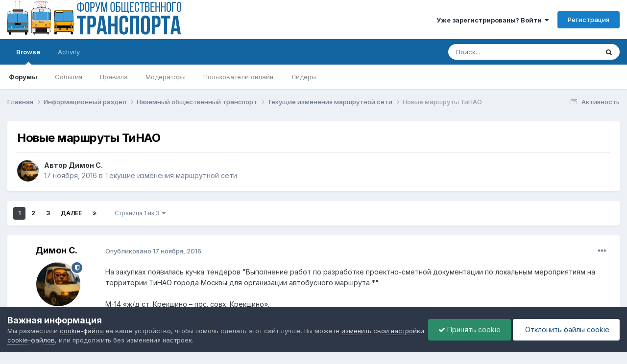

--- FILE ---
content_type: text/html;charset=UTF-8
request_url: https://forumot.ru/topic/30023-%D0%BD%D0%BE%D0%B2%D1%8B%D0%B5-%D0%BC%D0%B0%D1%80%D1%88%D1%80%D1%83%D1%82%D1%8B-%D1%82%D0%B8%D0%BD%D0%B0%D0%BE/
body_size: 47126
content:
<!DOCTYPE html>
<html lang="ru-RU" dir="ltr">
	<head>
		<meta charset="utf-8">
        
		<title>Новые маршруты ТиНАО - Текущие изменения маршрутной сети - Форум Общественного Транспорта</title>
		
			<!-- Global site tag (gtag.js) - Google Analytics -->
<script async src="https://www.googletagmanager.com/gtag/js?id=UA-115907215-1"></script>
<script>
  window.dataLayer = window.dataLayer || [];
  function gtag(){dataLayer.push(arguments);}
  gtag('js', new Date());

  gtag('config', 'UA-115907215-1');
</script> 
		
		
		
		

	<meta name="viewport" content="width=device-width, initial-scale=1">


	
	


	<meta name="twitter:card" content="summary" />




	
		
			
				<meta property="og:title" content="Новые маршруты ТиНАО">
			
		
	

	
		
			
				<meta property="og:type" content="website">
			
		
	

	
		
			
				<meta property="og:url" content="https://forumot.ru/topic/30023-%D0%BD%D0%BE%D0%B2%D1%8B%D0%B5-%D0%BC%D0%B0%D1%80%D1%88%D1%80%D1%83%D1%82%D1%8B-%D1%82%D0%B8%D0%BD%D0%B0%D0%BE/">
			
		
	

	
		
			
				<meta name="description" content="На закупках появилась кучка тендеров &quot;Выполнение работ по разработке проектно-сметной документации по локальным мероприятиям на территории ТиНАО города Москвы для организации автобусного маршрута *&quot; М-14 «ж/д ст. Крекшино – пос. совх. Крекшино». http://zakupki.gov.ru/223/purchase/public/purchase/...">
			
		
	

	
		
			
				<meta property="og:description" content="На закупках появилась кучка тендеров &quot;Выполнение работ по разработке проектно-сметной документации по локальным мероприятиям на территории ТиНАО города Москвы для организации автобусного маршрута *&quot; М-14 «ж/д ст. Крекшино – пос. совх. Крекшино». http://zakupki.gov.ru/223/purchase/public/purchase/...">
			
		
	

	
		
			
				<meta property="og:updated_time" content="2020-12-05T12:28:10Z">
			
		
	

	
		
			
				<meta property="og:site_name" content="Форум Общественного Транспорта">
			
		
	

	
		
			
				<meta property="og:locale" content="ru_RU">
			
		
	


	
		<link rel="next" href="https://forumot.ru/topic/30023-%D0%BD%D0%BE%D0%B2%D1%8B%D0%B5-%D0%BC%D0%B0%D1%80%D1%88%D1%80%D1%83%D1%82%D1%8B-%D1%82%D0%B8%D0%BD%D0%B0%D0%BE/page/2/" />
	

	
		<link rel="last" href="https://forumot.ru/topic/30023-%D0%BD%D0%BE%D0%B2%D1%8B%D0%B5-%D0%BC%D0%B0%D1%80%D1%88%D1%80%D1%83%D1%82%D1%8B-%D1%82%D0%B8%D0%BD%D0%B0%D0%BE/page/3/" />
	

	
		<link rel="canonical" href="https://forumot.ru/topic/30023-%D0%BD%D0%BE%D0%B2%D1%8B%D0%B5-%D0%BC%D0%B0%D1%80%D1%88%D1%80%D1%83%D1%82%D1%8B-%D1%82%D0%B8%D0%BD%D0%B0%D0%BE/" />
	





<link rel="manifest" href="https://forumot.ru/manifest.webmanifest/">
<meta name="msapplication-config" content="https://forumot.ru/browserconfig.xml/">
<meta name="msapplication-starturl" content="/">
<meta name="application-name" content="Форум Общественного Транспорта">
<meta name="apple-mobile-web-app-title" content="Форум Общественного Транспорта">

	<meta name="theme-color" content="#ffffff">










<link rel="preload" href="//forumot.ru/applications/core/interface/font/fontawesome-webfont.woff2?v=4.7.0" as="font" crossorigin="anonymous">
		


	<link rel="preconnect" href="https://fonts.googleapis.com">
	<link rel="preconnect" href="https://fonts.gstatic.com" crossorigin>
	
		<link href="https://fonts.googleapis.com/css2?family=Inter:wght@300;400;500;600;700&display=swap" rel="stylesheet">
	



	<link rel='stylesheet' href='//storage.forumot.ru/css_built_1/341e4a57816af3ba440d891ca87450ff_framework.css.gz?v=2f4ef373591768263714' media='all'>

	<link rel='stylesheet' href='//storage.forumot.ru/css_built_1/05e81b71abe4f22d6eb8d1a929494829_responsive.css.gz?v=2f4ef373591768263714' media='all'>

	<link rel='stylesheet' href='//storage.forumot.ru/css_built_1/20446cf2d164adcc029377cb04d43d17_flags.css.gz?v=2f4ef373591768263714' media='all'>

	<link rel='stylesheet' href='//storage.forumot.ru/css_built_1/90eb5adf50a8c640f633d47fd7eb1778_core.css.gz?v=2f4ef373591768263714' media='all'>

	<link rel='stylesheet' href='//storage.forumot.ru/css_built_1/5a0da001ccc2200dc5625c3f3934497d_core_responsive.css.gz?v=2f4ef373591768263714' media='all'>

	<link rel='stylesheet' href='//storage.forumot.ru/css_built_1/62e269ced0fdab7e30e026f1d30ae516_forums.css.gz?v=2f4ef373591768263714' media='all'>

	<link rel='stylesheet' href='//storage.forumot.ru/css_built_1/76e62c573090645fb99a15a363d8620e_forums_responsive.css.gz?v=2f4ef373591768263714' media='all'>

	<link rel='stylesheet' href='//storage.forumot.ru/css_built_1/ebdea0c6a7dab6d37900b9190d3ac77b_topics.css.gz?v=2f4ef373591768263714' media='all'>





<link rel='stylesheet' href='//storage.forumot.ru/css_built_1/258adbb6e4f3e83cd3b355f84e3fa002_custom.css.gz?v=2f4ef373591768263714' media='all'>




		
		

	
	<link rel='shortcut icon' href='//storage.forumot.ru/monthly_2021_08/favicon.ico' type="image/x-icon">

	</head>
	<body class='ipsApp ipsApp_front ipsJS_none ipsClearfix' data-controller='core.front.core.app' data-message="" data-pageApp='forums' data-pageLocation='front' data-pageModule='forums' data-pageController='topic' data-pageID='30023'  >
		
        

        

		<a href='#ipsLayout_mainArea' class='ipsHide' title='Перейти к основному содержанию на этой странице' accesskey='m'>Перейти к содержанию</a>
		





		<div id='ipsLayout_header' class='ipsClearfix'>
			<header>
				<div class='ipsLayout_container'>
					


<a href='https://forumot.ru/' id='elLogo' accesskey='1'><img src="//storage.forumot.ru/monthly_2024_10/fot_light.png.14cb8e40cb4a4132ef9be3d4da11b2bf.png" alt='Форум Общественного Транспорта'></a>

					
						

	<ul id='elUserNav' class='ipsList_inline cSignedOut ipsResponsive_showDesktop'>
		
        
		
        
        
            
            <li id='elSignInLink'>
                <a href='https://forumot.ru/login/' data-ipsMenu-closeOnClick="false" data-ipsMenu id='elUserSignIn'>
                    Уже зарегистрированы? Войти &nbsp;<i class='fa fa-caret-down'></i>
                </a>
                
<div id='elUserSignIn_menu' class='ipsMenu ipsMenu_auto ipsHide'>
	<form accept-charset='utf-8' method='post' action='https://forumot.ru/login/'>
		<input type="hidden" name="csrfKey" value="ff7f56dc868c5370484e852aa595cc25">
		<input type="hidden" name="ref" value="aHR0cHM6Ly9mb3J1bW90LnJ1L3RvcGljLzMwMDIzLSVEMCVCRCVEMCVCRSVEMCVCMiVEMSU4QiVEMCVCNS0lRDAlQkMlRDAlQjAlRDElODAlRDElODglRDElODAlRDElODMlRDElODIlRDElOEItJUQxJTgyJUQwJUI4JUQwJUJEJUQwJUIwJUQwJUJFLw==">
		<div data-role="loginForm">
			
			
			
				<div class='ipsColumns ipsColumns_noSpacing'>
					<div class='ipsColumn ipsColumn_wide' id='elUserSignIn_internal'>
						
<div class="ipsPad ipsForm ipsForm_vertical">
	<h4 class="ipsType_sectionHead">Войти</h4>
	<br><br>
	<ul class='ipsList_reset'>
		<li class="ipsFieldRow ipsFieldRow_noLabel ipsFieldRow_fullWidth">
			
			
				<input type="text" placeholder="Отображаемое имя или email адрес" name="auth" autocomplete="email">
			
		</li>
		<li class="ipsFieldRow ipsFieldRow_noLabel ipsFieldRow_fullWidth">
			<input type="password" placeholder="Пароль" name="password" autocomplete="current-password">
		</li>
		<li class="ipsFieldRow ipsFieldRow_checkbox ipsClearfix">
			<span class="ipsCustomInput">
				<input type="checkbox" name="remember_me" id="remember_me_checkbox" value="1" checked aria-checked="true">
				<span></span>
			</span>
			<div class="ipsFieldRow_content">
				<label class="ipsFieldRow_label" for="remember_me_checkbox">Запомнить</label>
				<span class="ipsFieldRow_desc">Не рекомендуется для компьютеров с общим доступом</span>
			</div>
		</li>
		<li class="ipsFieldRow ipsFieldRow_fullWidth">
			<button type="submit" name="_processLogin" value="usernamepassword" class="ipsButton ipsButton_primary ipsButton_small" id="elSignIn_submit">Войти</button>
			
				<p class="ipsType_right ipsType_small">
					
						<a href='https://forumot.ru/lostpassword/' data-ipsDialog data-ipsDialog-title='Забыли пароль?'>
					
					Забыли пароль?</a>
				</p>
			
		</li>
	</ul>
</div>
					</div>
					<div class='ipsColumn ipsColumn_wide'>
						<div class='ipsPadding' id='elUserSignIn_external'>
							<div class='ipsAreaBackground_light ipsPadding:half'>
								
								
									<div class='ipsType_center ipsMargin_top:half'>
										

<button type="submit" name="_processLogin" value="11" class='ipsButton ipsButton_verySmall ipsButton_fullWidth ipsSocial ipsSocial_vkcom' style="background-color: #4a76a8">
	
		<span class='ipsSocial_icon'>
			
				<i class='fa fa-vk'></i>
			
		</span>
		<span class='ipsSocial_text'>Войти с помощью Вконтакте</span>
	
</button>
									</div>
								
							</div>
						</div>
					</div>
				</div>
			
		</div>
	</form>
</div>
            </li>
            
        
		
			<li>
				
					<a href='https://forumot.ru/register/' data-ipsDialog data-ipsDialog-size='narrow' data-ipsDialog-title='Регистрация' id='elRegisterButton' class='ipsButton ipsButton_normal ipsButton_primary'>Регистрация</a>
				
			</li>
		
	</ul>

						
<ul class='ipsMobileHamburger ipsList_reset ipsResponsive_hideDesktop'>
	<li data-ipsDrawer data-ipsDrawer-drawerElem='#elMobileDrawer'>
		<a href='#' >
			
			
				
			
			
			
			<i class='fa fa-navicon'></i>
		</a>
	</li>
</ul>
					
				</div>
			</header>
			

	<nav data-controller='core.front.core.navBar' class=' ipsResponsive_showDesktop'>
		<div class='ipsNavBar_primary ipsLayout_container '>
			<ul data-role="primaryNavBar" class='ipsClearfix'>
				


	
		
		
			
		
		<li class='ipsNavBar_active' data-active id='elNavSecondary_1' data-role="navBarItem" data-navApp="core" data-navExt="CustomItem">
			
			
				<a href="https://forumot.ru"  data-navItem-id="1" data-navDefault>
					Browse<span class='ipsNavBar_active__identifier'></span>
				</a>
			
			
				<ul class='ipsNavBar_secondary ' data-role='secondaryNavBar'>
					


	
	

	
		
		
			
		
		<li class='ipsNavBar_active' data-active id='elNavSecondary_10' data-role="navBarItem" data-navApp="forums" data-navExt="Forums">
			
			
				<a href="https://forumot.ru"  data-navItem-id="10" data-navDefault>
					Форумы<span class='ipsNavBar_active__identifier'></span>
				</a>
			
			
		</li>
	
	

	
		
		
		<li  id='elNavSecondary_11' data-role="navBarItem" data-navApp="calendar" data-navExt="Calendar">
			
			
				<a href="https://forumot.ru/events/"  data-navItem-id="11" >
					События<span class='ipsNavBar_active__identifier'></span>
				</a>
			
			
		</li>
	
	

	
		
		
		<li  id='elNavSecondary_12' data-role="navBarItem" data-navApp="core" data-navExt="Guidelines">
			
			
				<a href="https://forumot.ru/guidelines/"  data-navItem-id="12" >
					Правила<span class='ipsNavBar_active__identifier'></span>
				</a>
			
			
		</li>
	
	

	
		
		
		<li  id='elNavSecondary_13' data-role="navBarItem" data-navApp="core" data-navExt="StaffDirectory">
			
			
				<a href="https://forumot.ru/staff/"  data-navItem-id="13" >
					Модераторы<span class='ipsNavBar_active__identifier'></span>
				</a>
			
			
		</li>
	
	

	
		
		
		<li  id='elNavSecondary_14' data-role="navBarItem" data-navApp="core" data-navExt="OnlineUsers">
			
			
				<a href="https://forumot.ru/online/"  data-navItem-id="14" >
					Пользователи онлайн<span class='ipsNavBar_active__identifier'></span>
				</a>
			
			
		</li>
	
	

	
		
		
		<li  id='elNavSecondary_15' data-role="navBarItem" data-navApp="core" data-navExt="Leaderboard">
			
			
				<a href="https://forumot.ru/leaderboard/"  data-navItem-id="15" >
					Лидеры<span class='ipsNavBar_active__identifier'></span>
				</a>
			
			
		</li>
	
	

					<li class='ipsHide' id='elNavigationMore_1' data-role='navMore'>
						<a href='#' data-ipsMenu data-ipsMenu-appendTo='#elNavigationMore_1' id='elNavigationMore_1_dropdown'>Больше <i class='fa fa-caret-down'></i></a>
						<ul class='ipsHide ipsMenu ipsMenu_auto' id='elNavigationMore_1_dropdown_menu' data-role='moreDropdown'></ul>
					</li>
				</ul>
			
		</li>
	
	

	
		
		
		<li  id='elNavSecondary_2' data-role="navBarItem" data-navApp="core" data-navExt="CustomItem">
			
			
				<a href="https://forumot.ru/discover/"  data-navItem-id="2" >
					Activity<span class='ipsNavBar_active__identifier'></span>
				</a>
			
			
				<ul class='ipsNavBar_secondary ipsHide' data-role='secondaryNavBar'>
					


	
		
		
		<li  id='elNavSecondary_4' data-role="navBarItem" data-navApp="core" data-navExt="AllActivity">
			
			
				<a href="https://forumot.ru/discover/"  data-navItem-id="4" >
					Активность<span class='ipsNavBar_active__identifier'></span>
				</a>
			
			
		</li>
	
	

	
	

	
	

	
	

	
		
		
		<li  id='elNavSecondary_8' data-role="navBarItem" data-navApp="core" data-navExt="Search">
			
			
				<a href="https://forumot.ru/search/"  data-navItem-id="8" >
					Поиск<span class='ipsNavBar_active__identifier'></span>
				</a>
			
			
		</li>
	
	

	
	

					<li class='ipsHide' id='elNavigationMore_2' data-role='navMore'>
						<a href='#' data-ipsMenu data-ipsMenu-appendTo='#elNavigationMore_2' id='elNavigationMore_2_dropdown'>Больше <i class='fa fa-caret-down'></i></a>
						<ul class='ipsHide ipsMenu ipsMenu_auto' id='elNavigationMore_2_dropdown_menu' data-role='moreDropdown'></ul>
					</li>
				</ul>
			
		</li>
	
	

				<li class='ipsHide' id='elNavigationMore' data-role='navMore'>
					<a href='#' data-ipsMenu data-ipsMenu-appendTo='#elNavigationMore' id='elNavigationMore_dropdown'>Больше</a>
					<ul class='ipsNavBar_secondary ipsHide' data-role='secondaryNavBar'>
						<li class='ipsHide' id='elNavigationMore_more' data-role='navMore'>
							<a href='#' data-ipsMenu data-ipsMenu-appendTo='#elNavigationMore_more' id='elNavigationMore_more_dropdown'>Больше <i class='fa fa-caret-down'></i></a>
							<ul class='ipsHide ipsMenu ipsMenu_auto' id='elNavigationMore_more_dropdown_menu' data-role='moreDropdown'></ul>
						</li>
					</ul>
				</li>
			</ul>
			

	<div id="elSearchWrapper">
		<div id='elSearch' data-controller="core.front.core.quickSearch">
			<form accept-charset='utf-8' action='//forumot.ru/search/?do=quicksearch' method='post'>
                <input type='search' id='elSearchField' placeholder='Поиск...' name='q' autocomplete='off' aria-label='Поиск'>
                <details class='cSearchFilter'>
                    <summary class='cSearchFilter__text'></summary>
                    <ul class='cSearchFilter__menu'>
                        
                        <li><label><input type="radio" name="type" value="all" ><span class='cSearchFilter__menuText'>Везде</span></label></li>
                        
                            
                                <li><label><input type="radio" name="type" value='contextual_{&quot;type&quot;:&quot;forums_topic&quot;,&quot;nodes&quot;:107}' checked><span class='cSearchFilter__menuText'>Этот форум</span></label></li>
                            
                                <li><label><input type="radio" name="type" value='contextual_{&quot;type&quot;:&quot;forums_topic&quot;,&quot;item&quot;:30023}' checked><span class='cSearchFilter__menuText'>Эта тема</span></label></li>
                            
                        
                        
                            <li><label><input type="radio" name="type" value="core_statuses_status"><span class='cSearchFilter__menuText'>Обновления статусов</span></label></li>
                        
                            <li><label><input type="radio" name="type" value="forums_topic"><span class='cSearchFilter__menuText'>Темы</span></label></li>
                        
                            <li><label><input type="radio" name="type" value="calendar_event"><span class='cSearchFilter__menuText'>События</span></label></li>
                        
                            <li><label><input type="radio" name="type" value="core_members"><span class='cSearchFilter__menuText'>Пользователи</span></label></li>
                        
                    </ul>
                </details>
				<button class='cSearchSubmit' type="submit" aria-label='Поиск'><i class="fa fa-search"></i></button>
			</form>
		</div>
	</div>

		</div>
	</nav>

			
<ul id='elMobileNav' class='ipsResponsive_hideDesktop' data-controller='core.front.core.mobileNav'>
	
		
			
			
				
				
			
				
				
			
				
					<li id='elMobileBreadcrumb'>
						<a href='https://forumot.ru/forum/107-%D1%82%D0%B5%D0%BA%D1%83%D1%89%D0%B8%D0%B5-%D0%B8%D0%B7%D0%BC%D0%B5%D0%BD%D0%B5%D0%BD%D0%B8%D1%8F-%D0%BC%D0%B0%D1%80%D1%88%D1%80%D1%83%D1%82%D0%BD%D0%BE%D0%B9-%D1%81%D0%B5%D1%82%D0%B8/'>
							<span>Текущие изменения маршрутной сети</span>
						</a>
					</li>
				
				
			
				
				
			
		
	
	
	
	<li >
		<a data-action="defaultStream" href='https://forumot.ru/discover/'><i class="fa fa-newspaper-o" aria-hidden="true"></i></a>
	</li>

	

	
		<li class='ipsJS_show'>
			<a href='https://forumot.ru/search/'><i class='fa fa-search'></i></a>
		</li>
	
</ul>
		</div>
		<main id='ipsLayout_body' class='ipsLayout_container'>
			<div id='ipsLayout_contentArea'>
				<div id='ipsLayout_contentWrapper'>
					
<nav class='ipsBreadcrumb ipsBreadcrumb_top ipsFaded_withHover'>
	

	<ul class='ipsList_inline ipsPos_right'>
		
		<li >
			<a data-action="defaultStream" class='ipsType_light '  href='https://forumot.ru/discover/'><i class="fa fa-newspaper-o" aria-hidden="true"></i> <span>Активность</span></a>
		</li>
		
	</ul>

	<ul data-role="breadcrumbList">
		<li>
			<a title="Главная" href='https://forumot.ru/'>
				<span>Главная <i class='fa fa-angle-right'></i></span>
			</a>
		</li>
		
		
			<li>
				
					<a href='https://forumot.ru/forum/103-%D0%B8%D0%BD%D1%84%D0%BE%D1%80%D0%BC%D0%B0%D1%86%D0%B8%D0%BE%D0%BD%D0%BD%D1%8B%D0%B9-%D1%80%D0%B0%D0%B7%D0%B4%D0%B5%D0%BB/'>
						<span>Информационный раздел <i class='fa fa-angle-right' aria-hidden="true"></i></span>
					</a>
				
			</li>
		
			<li>
				
					<a href='https://forumot.ru/forum/104-%D0%BD%D0%B0%D0%B7%D0%B5%D0%BC%D0%BD%D1%8B%D0%B9-%D0%BE%D0%B1%D1%89%D0%B5%D1%81%D1%82%D0%B2%D0%B5%D0%BD%D0%BD%D1%8B%D0%B9-%D1%82%D1%80%D0%B0%D0%BD%D1%81%D0%BF%D0%BE%D1%80%D1%82/'>
						<span>Наземный общественный транспорт <i class='fa fa-angle-right' aria-hidden="true"></i></span>
					</a>
				
			</li>
		
			<li>
				
					<a href='https://forumot.ru/forum/107-%D1%82%D0%B5%D0%BA%D1%83%D1%89%D0%B8%D0%B5-%D0%B8%D0%B7%D0%BC%D0%B5%D0%BD%D0%B5%D0%BD%D0%B8%D1%8F-%D0%BC%D0%B0%D1%80%D1%88%D1%80%D1%83%D1%82%D0%BD%D0%BE%D0%B9-%D1%81%D0%B5%D1%82%D0%B8/'>
						<span>Текущие изменения маршрутной сети <i class='fa fa-angle-right' aria-hidden="true"></i></span>
					</a>
				
			</li>
		
			<li>
				
					Новые маршруты ТиНАО
				
			</li>
		
	</ul>
</nav>
					
					<div id='ipsLayout_mainArea'>
						
						
						
						

	




						



<div class='ipsPageHeader ipsResponsive_pull ipsBox ipsPadding sm:ipsPadding:half ipsMargin_bottom'>
		
	
	<div class='ipsFlex ipsFlex-ai:center ipsFlex-fw:wrap ipsGap:4'>
		<div class='ipsFlex-flex:11'>
			<h1 class='ipsType_pageTitle ipsContained_container'>
				

				
				
					<span class='ipsType_break ipsContained'>
						<span>Новые маршруты ТиНАО</span>
					</span>
				
			</h1>
			
			
		</div>
		
	</div>
	<hr class='ipsHr'>
	<div class='ipsPageHeader__meta ipsFlex ipsFlex-jc:between ipsFlex-ai:center ipsFlex-fw:wrap ipsGap:3'>
		<div class='ipsFlex-flex:11'>
			<div class='ipsPhotoPanel ipsPhotoPanel_mini ipsPhotoPanel_notPhone ipsClearfix'>
				


	<a href="https://forumot.ru/profile/4833-%D0%B4%D0%B8%D0%BC%D0%BE%D0%BD-%D1%81/" rel="nofollow" data-ipsHover data-ipsHover-width="370" data-ipsHover-target="https://forumot.ru/profile/4833-%D0%B4%D0%B8%D0%BC%D0%BE%D0%BD-%D1%81/?do=hovercard" class="ipsUserPhoto ipsUserPhoto_mini" title="Перейти в профиль Димон С.">
		<img src='//storage.forumot.ru/monthly_2025_11/task_01kb3g8x8qfhnspfeg02mh3tqy_1764275660_img_1.thumb.jpg.35cae0e98df91d7206bdbb93e629bcf8.jpg' alt='Димон С.' loading="lazy">
	</a>

				<div>
					<p class='ipsType_reset ipsType_blendLinks'>
						<span class='ipsType_normal'>
						
							<strong>Автор 


<a href='https://forumot.ru/profile/4833-%D0%B4%D0%B8%D0%BC%D0%BE%D0%BD-%D1%81/' rel="nofollow" data-ipsHover data-ipsHover-width='370' data-ipsHover-target='https://forumot.ru/profile/4833-%D0%B4%D0%B8%D0%BC%D0%BE%D0%BD-%D1%81/?do=hovercard&amp;referrer=https%253A%252F%252Fforumot.ru%252Ftopic%252F30023-%2525D0%2525BD%2525D0%2525BE%2525D0%2525B2%2525D1%25258B%2525D0%2525B5-%2525D0%2525BC%2525D0%2525B0%2525D1%252580%2525D1%252588%2525D1%252580%2525D1%252583%2525D1%252582%2525D1%25258B-%2525D1%252582%2525D0%2525B8%2525D0%2525BD%2525D0%2525B0%2525D0%2525BE%252F' title="Перейти в профиль Димон С." class="ipsType_break">Димон С.</a></strong><br />
							<span class='ipsType_light'><time datetime='2016-11-17T19:25:27Z' title='11/17/16 19:25' data-short='9 г.'>17 ноября, 2016</time> в <a href="https://forumot.ru/forum/107-%D1%82%D0%B5%D0%BA%D1%83%D1%89%D0%B8%D0%B5-%D0%B8%D0%B7%D0%BC%D0%B5%D0%BD%D0%B5%D0%BD%D0%B8%D1%8F-%D0%BC%D0%B0%D1%80%D1%88%D1%80%D1%83%D1%82%D0%BD%D0%BE%D0%B9-%D1%81%D0%B5%D1%82%D0%B8/">Текущие изменения маршрутной сети</a></span>
						
						</span>
					</p>
				</div>
			</div>
		</div>
					
	</div>
	
	
</div>








<div class='ipsClearfix'>
	<ul class="ipsToolList ipsToolList_horizontal ipsClearfix ipsSpacer_both ipsResponsive_hidePhone">
		
		
		
	</ul>
</div>

<div id='comments' data-controller='core.front.core.commentFeed,forums.front.topic.view, core.front.core.ignoredComments' data-autoPoll data-baseURL='https://forumot.ru/topic/30023-%D0%BD%D0%BE%D0%B2%D1%8B%D0%B5-%D0%BC%D0%B0%D1%80%D1%88%D1%80%D1%83%D1%82%D1%8B-%D1%82%D0%B8%D0%BD%D0%B0%D0%BE/'  data-feedID='topic-30023' class='cTopic ipsClear ipsSpacer_top'>
	
			

				<div class="ipsBox ipsResponsive_pull ipsPadding:half ipsClearfix ipsClear ipsMargin_bottom">
					
					
						


	
	<ul class='ipsPagination' id='elPagination_741659d354b2d808ceacdca776ba34a8_1275696931' data-ipsPagination-seoPagination='true' data-pages='3' data-ipsPagination  data-ipsPagination-pages="3" data-ipsPagination-perPage='30'>
		
			
				<li class='ipsPagination_first ipsPagination_inactive'><a href='https://forumot.ru/topic/30023-%D0%BD%D0%BE%D0%B2%D1%8B%D0%B5-%D0%BC%D0%B0%D1%80%D1%88%D1%80%D1%83%D1%82%D1%8B-%D1%82%D0%B8%D0%BD%D0%B0%D0%BE/#comments' rel="first" data-page='1' data-ipsTooltip title='Первая страница'><i class='fa fa-angle-double-left'></i></a></li>
				<li class='ipsPagination_prev ipsPagination_inactive'><a href='https://forumot.ru/topic/30023-%D0%BD%D0%BE%D0%B2%D1%8B%D0%B5-%D0%BC%D0%B0%D1%80%D1%88%D1%80%D1%83%D1%82%D1%8B-%D1%82%D0%B8%D0%BD%D0%B0%D0%BE/#comments' rel="prev" data-page='0' data-ipsTooltip title='Предыдущая страница'>Назад</a></li>
			
			<li class='ipsPagination_page ipsPagination_active'><a href='https://forumot.ru/topic/30023-%D0%BD%D0%BE%D0%B2%D1%8B%D0%B5-%D0%BC%D0%B0%D1%80%D1%88%D1%80%D1%83%D1%82%D1%8B-%D1%82%D0%B8%D0%BD%D0%B0%D0%BE/#comments' data-page='1'>1</a></li>
			
				
					<li class='ipsPagination_page'><a href='https://forumot.ru/topic/30023-%D0%BD%D0%BE%D0%B2%D1%8B%D0%B5-%D0%BC%D0%B0%D1%80%D1%88%D1%80%D1%83%D1%82%D1%8B-%D1%82%D0%B8%D0%BD%D0%B0%D0%BE/page/2/#comments' data-page='2'>2</a></li>
				
					<li class='ipsPagination_page'><a href='https://forumot.ru/topic/30023-%D0%BD%D0%BE%D0%B2%D1%8B%D0%B5-%D0%BC%D0%B0%D1%80%D1%88%D1%80%D1%83%D1%82%D1%8B-%D1%82%D0%B8%D0%BD%D0%B0%D0%BE/page/3/#comments' data-page='3'>3</a></li>
				
				<li class='ipsPagination_next'><a href='https://forumot.ru/topic/30023-%D0%BD%D0%BE%D0%B2%D1%8B%D0%B5-%D0%BC%D0%B0%D1%80%D1%88%D1%80%D1%83%D1%82%D1%8B-%D1%82%D0%B8%D0%BD%D0%B0%D0%BE/page/2/#comments' rel="next" data-page='2' data-ipsTooltip title='Следующая страница'>Далее</a></li>
				<li class='ipsPagination_last'><a href='https://forumot.ru/topic/30023-%D0%BD%D0%BE%D0%B2%D1%8B%D0%B5-%D0%BC%D0%B0%D1%80%D1%88%D1%80%D1%83%D1%82%D1%8B-%D1%82%D0%B8%D0%BD%D0%B0%D0%BE/page/3/#comments' rel="last" data-page='3' data-ipsTooltip title='Последняя страница'><i class='fa fa-angle-double-right'></i></a></li>
			
			
				<li class='ipsPagination_pageJump'>
					<a href='#' data-ipsMenu data-ipsMenu-closeOnClick='false' data-ipsMenu-appendTo='#elPagination_741659d354b2d808ceacdca776ba34a8_1275696931' id='elPagination_741659d354b2d808ceacdca776ba34a8_1275696931_jump'>Страница 1 из 3 &nbsp;<i class='fa fa-caret-down'></i></a>
					<div class='ipsMenu ipsMenu_narrow ipsPadding ipsHide' id='elPagination_741659d354b2d808ceacdca776ba34a8_1275696931_jump_menu'>
						<form accept-charset='utf-8' method='post' action='https://forumot.ru/topic/30023-%D0%BD%D0%BE%D0%B2%D1%8B%D0%B5-%D0%BC%D0%B0%D1%80%D1%88%D1%80%D1%83%D1%82%D1%8B-%D1%82%D0%B8%D0%BD%D0%B0%D0%BE/#comments' data-role="pageJump" data-baseUrl='#'>
							<ul class='ipsForm ipsForm_horizontal'>
								<li class='ipsFieldRow'>
									<input type='number' min='1' max='3' placeholder='Номер страницы' class='ipsField_fullWidth' name='page'>
								</li>
								<li class='ipsFieldRow ipsFieldRow_fullWidth'>
									<input type='submit' class='ipsButton_fullWidth ipsButton ipsButton_verySmall ipsButton_primary' value='Поехали'>
								</li>
							</ul>
						</form>
					</div>
				</li>
			
		
	</ul>

					
				</div>
			
	

	

<div data-controller='core.front.core.recommendedComments' data-url='https://forumot.ru/topic/30023-%D0%BD%D0%BE%D0%B2%D1%8B%D0%B5-%D0%BC%D0%B0%D1%80%D1%88%D1%80%D1%83%D1%82%D1%8B-%D1%82%D0%B8%D0%BD%D0%B0%D0%BE/?recommended=comments' class='ipsRecommendedComments ipsHide'>
	<div data-role="recommendedComments">
		<h2 class='ipsType_sectionHead ipsType_large ipsType_bold ipsMargin_bottom'>Рекомендуемые сообщения</h2>
		
	</div>
</div>
	
	<div id="elPostFeed" data-role='commentFeed' data-controller='core.front.core.moderation' >
		<form action="https://forumot.ru/topic/30023-%D0%BD%D0%BE%D0%B2%D1%8B%D0%B5-%D0%BC%D0%B0%D1%80%D1%88%D1%80%D1%83%D1%82%D1%8B-%D1%82%D0%B8%D0%BD%D0%B0%D0%BE/?csrfKey=ff7f56dc868c5370484e852aa595cc25&amp;do=multimodComment" method="post" data-ipsPageAction data-role='moderationTools'>
			
			
				

					

					
					



<a id="comment-811064"></a>
<article  id="elComment_811064" class="cPost ipsBox ipsResponsive_pull  ipsComment  ipsComment_parent ipsClearfix ipsClear ipsColumns ipsColumns_noSpacing ipsColumns_collapsePhone    ">
	

	

	<div class="cAuthorPane_mobile ipsResponsive_showPhone">
		<div class="cAuthorPane_photo">
			<div class="cAuthorPane_photoWrap">
				


	<a href="https://forumot.ru/profile/4833-%D0%B4%D0%B8%D0%BC%D0%BE%D0%BD-%D1%81/" rel="nofollow" data-ipsHover data-ipsHover-width="370" data-ipsHover-target="https://forumot.ru/profile/4833-%D0%B4%D0%B8%D0%BC%D0%BE%D0%BD-%D1%81/?do=hovercard" class="ipsUserPhoto ipsUserPhoto_large" title="Перейти в профиль Димон С.">
		<img src='//storage.forumot.ru/monthly_2025_11/task_01kb3g8x8qfhnspfeg02mh3tqy_1764275660_img_1.thumb.jpg.35cae0e98df91d7206bdbb93e629bcf8.jpg' alt='Димон С.' loading="lazy">
	</a>

				
				<span class="cAuthorPane_badge cAuthorPane_badge--moderator" data-ipstooltip title="Димон С. модератор"></span>
				
				
			</div>
		</div>
		<div class="cAuthorPane_content">
			<h3 class="ipsType_sectionHead cAuthorPane_author ipsType_break ipsType_blendLinks ipsFlex ipsFlex-ai:center">
				


<a href='https://forumot.ru/profile/4833-%D0%B4%D0%B8%D0%BC%D0%BE%D0%BD-%D1%81/' rel="nofollow" data-ipsHover data-ipsHover-width='370' data-ipsHover-target='https://forumot.ru/profile/4833-%D0%B4%D0%B8%D0%BC%D0%BE%D0%BD-%D1%81/?do=hovercard&amp;referrer=https%253A%252F%252Fforumot.ru%252Ftopic%252F30023-%2525D0%2525BD%2525D0%2525BE%2525D0%2525B2%2525D1%25258B%2525D0%2525B5-%2525D0%2525BC%2525D0%2525B0%2525D1%252580%2525D1%252588%2525D1%252580%2525D1%252583%2525D1%252582%2525D1%25258B-%2525D1%252582%2525D0%2525B8%2525D0%2525BD%2525D0%2525B0%2525D0%2525BE%252F' title="Перейти в профиль Димон С." class="ipsType_break"><span style='color:red'>Димон С.</span></a>
			</h3>
			<div class="ipsType_light ipsType_reset">
				<a href="https://forumot.ru/topic/30023-%D0%BD%D0%BE%D0%B2%D1%8B%D0%B5-%D0%BC%D0%B0%D1%80%D1%88%D1%80%D1%83%D1%82%D1%8B-%D1%82%D0%B8%D0%BD%D0%B0%D0%BE/?do=findComment&amp;comment=811064" rel="nofollow" class="ipsType_blendLinks">Опубликовано <time datetime='2016-11-17T19:25:27Z' title='11/17/16 19:25' data-short='9 г.'>17 ноября, 2016</time></a>
				
			</div>
		</div>
	</div>
	<aside class="ipsComment_author cAuthorPane ipsColumn ipsColumn_medium ipsResponsive_hidePhone">
		<h3 class="ipsType_sectionHead cAuthorPane_author ipsType_blendLinks ipsType_break">
<strong>


<a href='https://forumot.ru/profile/4833-%D0%B4%D0%B8%D0%BC%D0%BE%D0%BD-%D1%81/' rel="nofollow" data-ipsHover data-ipsHover-width='370' data-ipsHover-target='https://forumot.ru/profile/4833-%D0%B4%D0%B8%D0%BC%D0%BE%D0%BD-%D1%81/?do=hovercard&amp;referrer=https%253A%252F%252Fforumot.ru%252Ftopic%252F30023-%2525D0%2525BD%2525D0%2525BE%2525D0%2525B2%2525D1%25258B%2525D0%2525B5-%2525D0%2525BC%2525D0%2525B0%2525D1%252580%2525D1%252588%2525D1%252580%2525D1%252583%2525D1%252582%2525D1%25258B-%2525D1%252582%2525D0%2525B8%2525D0%2525BD%2525D0%2525B0%2525D0%2525BE%252F' title="Перейти в профиль Димон С." class="ipsType_break">Димон С.</a></strong>
			
		</h3>
		<ul class="cAuthorPane_info ipsList_reset">
			<li data-role="photo" class="cAuthorPane_photo">
				<div class="cAuthorPane_photoWrap">
					


	<a href="https://forumot.ru/profile/4833-%D0%B4%D0%B8%D0%BC%D0%BE%D0%BD-%D1%81/" rel="nofollow" data-ipsHover data-ipsHover-width="370" data-ipsHover-target="https://forumot.ru/profile/4833-%D0%B4%D0%B8%D0%BC%D0%BE%D0%BD-%D1%81/?do=hovercard" class="ipsUserPhoto ipsUserPhoto_large" title="Перейти в профиль Димон С.">
		<img src='//storage.forumot.ru/monthly_2025_11/task_01kb3g8x8qfhnspfeg02mh3tqy_1764275660_img_1.thumb.jpg.35cae0e98df91d7206bdbb93e629bcf8.jpg' alt='Димон С.' loading="lazy">
	</a>

					
						<span class="cAuthorPane_badge cAuthorPane_badge--moderator" data-ipstooltip title="Димон С. модератор"></span>
					
					
				</div>
			</li>
			
				<li data-role="group"><span style='color:red'>Супермодераторы</span></li>
				
			
			
				<li data-role="stats" class="ipsMargin_top">
					<ul class="ipsList_reset ipsType_light ipsFlex ipsFlex-ai:center ipsFlex-jc:center ipsGap_row:2 cAuthorPane_stats">
						<li>
							
								<a href="https://forumot.ru/profile/4833-%D0%B4%D0%B8%D0%BC%D0%BE%D0%BD-%D1%81/content/" rel="nofollow" title="16907 сообщений" data-ipstooltip class="ipsType_blendLinks">
							
								<i class="fa fa-comment"></i> 16.9 тыс
							
								</a>
							
						</li>
						
					</ul>
				</li>
			
			
				

	
	<li data-role='custom-field' class='ipsResponsive_hidePhone ipsType_break'>
		
<span class='ft'>Пол:</span><span class='fc'>Мужчина</span>
	</li>
	
	<li data-role='custom-field' class='ipsResponsive_hidePhone ipsType_break'>
		
<span class='ft'>Интересы:</span><span class='fc'>Все что ездит.</span>
	</li>
	

	
	<li data-role='custom-field' class='ipsResponsive_hidePhone ipsType_break'>
		
<span class="ft">Имя Отчество:</span><span class="fc">Дмитрий Дмитриевич</span>
	</li>
	

			
		</ul>
	</aside>
	<div class="ipsColumn ipsColumn_fluid ipsMargin:none">
		

<div id="comment-811064_wrap" data-controller="core.front.core.comment" data-commentapp="forums" data-commenttype="forums" data-commentid="811064" data-quotedata="{&quot;userid&quot;:4833,&quot;username&quot;:&quot;\u0414\u0438\u043c\u043e\u043d \u0421.&quot;,&quot;timestamp&quot;:1479410727,&quot;contentapp&quot;:&quot;forums&quot;,&quot;contenttype&quot;:&quot;forums&quot;,&quot;contentid&quot;:30023,&quot;contentclass&quot;:&quot;forums_Topic&quot;,&quot;contentcommentid&quot;:811064}" class="ipsComment_content ipsType_medium">

	<div class="ipsComment_meta ipsType_light ipsFlex ipsFlex-ai:center ipsFlex-jc:between ipsFlex-fd:row-reverse">
		<div class="ipsType_light ipsType_reset ipsType_blendLinks ipsComment_toolWrap">
			<div class="ipsResponsive_hidePhone ipsComment_badges">
				<ul class="ipsList_reset ipsFlex ipsFlex-jc:end ipsFlex-fw:wrap ipsGap:2 ipsGap_row:1">
					
					
					
					
					
				</ul>
			</div>
			<ul class="ipsList_reset ipsComment_tools">
				<li>
					<a href="#elControls_811064_menu" class="ipsComment_ellipsis" id="elControls_811064" title="Ещё..." data-ipsmenu data-ipsmenu-appendto="#comment-811064_wrap"><i class="fa fa-ellipsis-h"></i></a>
					<ul id="elControls_811064_menu" class="ipsMenu ipsMenu_narrow ipsHide">
						
						
							<li class="ipsMenu_item"><a href="https://forumot.ru/topic/30023-%D0%BD%D0%BE%D0%B2%D1%8B%D0%B5-%D0%BC%D0%B0%D1%80%D1%88%D1%80%D1%83%D1%82%D1%8B-%D1%82%D0%B8%D0%BD%D0%B0%D0%BE/" title="Поделиться сообщением" data-ipsdialog data-ipsdialog-size="narrow" data-ipsdialog-content="#elShareComment_811064_menu" data-ipsdialog-title="Поделиться сообщением" id="elSharePost_811064" data-role="shareComment">Поделиться</a></li>
						
                        
						
						
						
							
								
							
							
							
							
							
							
						
					</ul>
				</li>
				
			</ul>
		</div>

		<div class="ipsType_reset ipsResponsive_hidePhone">
			<a href="https://forumot.ru/topic/30023-%D0%BD%D0%BE%D0%B2%D1%8B%D0%B5-%D0%BC%D0%B0%D1%80%D1%88%D1%80%D1%83%D1%82%D1%8B-%D1%82%D0%B8%D0%BD%D0%B0%D0%BE/?do=findComment&amp;comment=811064" rel="nofollow" class="ipsType_blendLinks">Опубликовано <time datetime='2016-11-17T19:25:27Z' title='11/17/16 19:25' data-short='9 г.'>17 ноября, 2016</time></a>
			
			<span class="ipsResponsive_hidePhone">
				
				
			</span>
		</div>
	</div>

	

    

	<div class="cPost_contentWrap">
		
		<div data-role="commentContent" class="ipsType_normal ipsType_richText ipsPadding_bottom ipsContained" data-controller="core.front.core.lightboxedImages">
			<div>На закупках появилась кучка тендеров "Выполнение работ по разработке проектно-сметной документации по локальным мероприятиям на территории ТиНАО города Москвы для организации автобусного маршрута *"</div>
<br><div>М-14 «ж/д ст. Крекшино – пос. совх. Крекшино».</div>
<br><div><a data-ipb="nomediaparse" href="http://zakupki.gov.ru/223/purchase/public/purchase/info/common-info.html?noticeId=4470283&amp;epz=true&amp;style44=false" rel="external">http://zakupki.gov.ru/223/purchase/public/purchase/info/common-info.html?noticeId=4470283&amp;epz=true&amp;style44=false</a></div>
<br><div> </div>
<br><div>М-15 «ж.д. ст. Щербинка - пос.Фабрики им.1 Мая – Мостовское».</div>
<br><div><a data-ipb="nomediaparse" href="http://zakupki.gov.ru/223/purchase/public/purchase/info/common-info.html?noticeId=4470335&amp;epz=true&amp;style44=false" rel="external">http://zakupki.gov.ru/223/purchase/public/purchase/info/common-info.html?noticeId=4470335&amp;epz=true&amp;style44=false</a></div>
<br><div> </div>
<br><div>М-18 «ж.д. ст. Щербинка - пос. Фабрики им.1 Мая - Мостовское - Рыбино - Армазово – Ерино».</div>
<br><div><a data-ipb="nomediaparse" href="http://zakupki.gov.ru/223/purchase/public/purchase/info/common-info.html?noticeId=4470362&amp;epz=true&amp;style44=false" rel="external">http://zakupki.gov.ru/223/purchase/public/purchase/info/common-info.html?noticeId=4470362&amp;epz=true&amp;style44=false</a></div>
<br><div> </div>
<br><div>М-22 «Троицк - дер. Пучково»</div>
<br><div><a data-ipb="nomediaparse" href="http://zakupki.gov.ru/223/purchase/public/purchase/info/common-info.html?noticeId=4470350&amp;epz=true&amp;style44=false" rel="external">http://zakupki.gov.ru/223/purchase/public/purchase/info/common-info.html?noticeId=4470350&amp;epz=true&amp;style44=false</a></div>
<br><div> </div>
<br><div>М-21 «Троицк -Промышленная ул.».</div>
<br><div><a data-ipb="nomediaparse" href="http://zakupki.gov.ru/223/purchase/public/purchase/info/common-info.html?noticeId=4470341&amp;epz=true&amp;style44=false" rel="external">http://zakupki.gov.ru/223/purchase/public/purchase/info/common-info.html?noticeId=4470341&amp;epz=true&amp;style44=false</a></div>
<br><div> </div>
<br><div>М-19 «пос. Киевский - ж.д. ст. Бекасово – 1»</div>
<br><div><a data-ipb="nomediaparse" href="http://zakupki.gov.ru/223/purchase/public/purchase/info/common-info.html?noticeId=4470324&amp;epz=true&amp;style44=false" rel="external">http://zakupki.gov.ru/223/purchase/public/purchase/info/common-info.html?noticeId=4470324&amp;epz=true&amp;style44=false</a></div>
<br><div> </div>
<br><div>М-20 «пос. Киевский - дер. Шеломово, ж.д. ст. Бекасово Сортировочное».</div>
<br><div><a data-ipb="nomediaparse" href="http://zakupki.gov.ru/223/purchase/public/purchase/info/common-info.html?noticeId=4470299&amp;epz=true&amp;style44=false" rel="external">http://zakupki.gov.ru/223/purchase/public/purchase/info/common-info.html?noticeId=4470299&amp;epz=true&amp;style44=false</a></div>
<br><div> </div>
<br><div>М-16 «Зверево - ж.д. ст. Рассудово».</div>
<br><div><a data-ipb="nomediaparse" href="http://zakupki.gov.ru/223/purchase/public/purchase/info/common-info.html?noticeId=4470311&amp;epz=true&amp;style44=false" rel="external">http://zakupki.gov.ru/223/purchase/public/purchase/info/common-info.html?noticeId=4470311&amp;epz=true&amp;style44=false</a></div>
<br>

			
		</div>

		

		
	</div>

	

	



<div class='ipsPadding ipsHide cPostShareMenu' id='elShareComment_811064_menu'>
	<h5 class='ipsType_normal ipsType_reset'>Ссылка на комментарий</h5>
	
		
	
	
	<input type='text' value='https://forumot.ru/topic/30023-%D0%BD%D0%BE%D0%B2%D1%8B%D0%B5-%D0%BC%D0%B0%D1%80%D1%88%D1%80%D1%83%D1%82%D1%8B-%D1%82%D0%B8%D0%BD%D0%B0%D0%BE/' class='ipsField_fullWidth'>

	
	<h5 class='ipsType_normal ipsType_reset ipsSpacer_top'>Поделиться на другие сайты</h5>
	

	<ul class='ipsList_inline ipsList_noSpacing ipsClearfix' data-controller="core.front.core.sharelink">
		
			<li>
<a href="https://x.com/share?url=https%3A%2F%2Fforumot.ru%2Ftopic%2F30023-%2525D0%2525BD%2525D0%2525BE%2525D0%2525B2%2525D1%25258B%2525D0%2525B5-%2525D0%2525BC%2525D0%2525B0%2525D1%252580%2525D1%252588%2525D1%252580%2525D1%252583%2525D1%252582%2525D1%25258B-%2525D1%252582%2525D0%2525B8%2525D0%2525BD%2525D0%2525B0%2525D0%2525BE%2F%3Fdo%3DfindComment%26comment%3D811064" class="cShareLink cShareLink_x" target="_blank" data-role="shareLink" title='Поделиться в X' data-ipsTooltip rel='nofollow noopener'>
    <i class="fa fa-x"></i>
</a></li>
		
			<li>
<a href="https://www.facebook.com/sharer/sharer.php?u=https%3A%2F%2Fforumot.ru%2Ftopic%2F30023-%25D0%25BD%25D0%25BE%25D0%25B2%25D1%258B%25D0%25B5-%25D0%25BC%25D0%25B0%25D1%2580%25D1%2588%25D1%2580%25D1%2583%25D1%2582%25D1%258B-%25D1%2582%25D0%25B8%25D0%25BD%25D0%25B0%25D0%25BE%2F%3Fdo%3DfindComment%26comment%3D811064" class="cShareLink cShareLink_facebook" target="_blank" data-role="shareLink" title='Поделиться в Facebook' data-ipsTooltip rel='noopener nofollow'>
	<i class="fa fa-facebook"></i>
</a></li>
		
			<li>
<a href="mailto:?subject=%D0%9D%D0%BE%D0%B2%D1%8B%D0%B5%20%D0%BC%D0%B0%D1%80%D1%88%D1%80%D1%83%D1%82%D1%8B%20%D0%A2%D0%B8%D0%9D%D0%90%D0%9E&body=https%3A%2F%2Fforumot.ru%2Ftopic%2F30023-%25D0%25BD%25D0%25BE%25D0%25B2%25D1%258B%25D0%25B5-%25D0%25BC%25D0%25B0%25D1%2580%25D1%2588%25D1%2580%25D1%2583%25D1%2582%25D1%258B-%25D1%2582%25D0%25B8%25D0%25BD%25D0%25B0%25D0%25BE%2F%3Fdo%3DfindComment%26comment%3D811064" rel='nofollow' class='cShareLink cShareLink_email' title='Поделиться по email' data-ipsTooltip>
	<i class="fa fa-envelope"></i>
</a></li>
		
			<li>
<a href="https://pinterest.com/pin/create/button/?url=https://forumot.ru/topic/30023-%25D0%25BD%25D0%25BE%25D0%25B2%25D1%258B%25D0%25B5-%25D0%25BC%25D0%25B0%25D1%2580%25D1%2588%25D1%2580%25D1%2583%25D1%2582%25D1%258B-%25D1%2582%25D0%25B8%25D0%25BD%25D0%25B0%25D0%25BE/?do=findComment%26comment=811064&amp;media=" class="cShareLink cShareLink_pinterest" rel="nofollow noopener" target="_blank" data-role="shareLink" title='Поделиться в Pinterest' data-ipsTooltip>
	<i class="fa fa-pinterest"></i>
</a></li>
		
	</ul>


	<hr class='ipsHr'>
	<button class='ipsHide ipsButton ipsButton_small ipsButton_light ipsButton_fullWidth ipsMargin_top:half' data-controller='core.front.core.webshare' data-role='webShare' data-webShareTitle='Новые маршруты ТиНАО' data-webShareText='На закупках появилась кучка тендеров &quot;Выполнение работ по разработке проектно-сметной документации по локальным мероприятиям на территории ТиНАО города Москвы для организации автобусного маршрута *&quot;
 М-14 «ж/д ст. Крекшино – пос. совх. Крекшино».
 http://zakupki.gov.ru/223/purchase/public/purchase/info/common-info.html?noticeId=4470283&amp;epz=true&amp;style44=false
  
 М-15 «ж.д. ст. Щербинка - пос.Фабрики им.1 Мая – Мостовское».
 http://zakupki.gov.ru/223/purchase/public/purchase/info/common-info.html?noticeId=4470335&amp;epz=true&amp;style44=false
  
 М-18 «ж.д. ст. Щербинка - пос. Фабрики им.1 Мая - Мостовское - Рыбино - Армазово – Ерино».
 http://zakupki.gov.ru/223/purchase/public/purchase/info/common-info.html?noticeId=4470362&amp;epz=true&amp;style44=false
  
 М-22 «Троицк - дер. Пучково»
 http://zakupki.gov.ru/223/purchase/public/purchase/info/common-info.html?noticeId=4470350&amp;epz=true&amp;style44=false
  
 М-21 «Троицк -Промышленная ул.».
 http://zakupki.gov.ru/223/purchase/public/purchase/info/common-info.html?noticeId=4470341&amp;epz=true&amp;style44=false
  
 М-19 «пос. Киевский - ж.д. ст. Бекасово – 1»
 http://zakupki.gov.ru/223/purchase/public/purchase/info/common-info.html?noticeId=4470324&amp;epz=true&amp;style44=false
  
 М-20 «пос. Киевский - дер. Шеломово, ж.д. ст. Бекасово Сортировочное».
 http://zakupki.gov.ru/223/purchase/public/purchase/info/common-info.html?noticeId=4470299&amp;epz=true&amp;style44=false
  
 М-16 «Зверево - ж.д. ст. Рассудово».
 http://zakupki.gov.ru/223/purchase/public/purchase/info/common-info.html?noticeId=4470311&amp;epz=true&amp;style44=false
 ' data-webShareUrl='https://forumot.ru/topic/30023-%D0%BD%D0%BE%D0%B2%D1%8B%D0%B5-%D0%BC%D0%B0%D1%80%D1%88%D1%80%D1%83%D1%82%D1%8B-%D1%82%D0%B8%D0%BD%D0%B0%D0%BE/?do=findComment&amp;comment=811064'>Поделиться</button>

	
</div>
</div>

	</div>
</article>

					
					
					
				

					

					
					



<a id="comment-811071"></a>
<article  id="elComment_811071" class="cPost ipsBox ipsResponsive_pull  ipsComment  ipsComment_parent ipsClearfix ipsClear ipsColumns ipsColumns_noSpacing ipsColumns_collapsePhone    ">
	

	

	<div class="cAuthorPane_mobile ipsResponsive_showPhone">
		<div class="cAuthorPane_photo">
			<div class="cAuthorPane_photoWrap">
				


	<a href="https://forumot.ru/profile/248-altaridey/" rel="nofollow" data-ipsHover data-ipsHover-width="370" data-ipsHover-target="https://forumot.ru/profile/248-altaridey/?do=hovercard" class="ipsUserPhoto ipsUserPhoto_large" title="Перейти в профиль Altaridey">
		<img src='data:image/svg+xml,%3Csvg%20xmlns%3D%22http%3A%2F%2Fwww.w3.org%2F2000%2Fsvg%22%20viewBox%3D%220%200%201024%201024%22%20style%3D%22background%3A%23a9c462%22%3E%3Cg%3E%3Ctext%20text-anchor%3D%22middle%22%20dy%3D%22.35em%22%20x%3D%22512%22%20y%3D%22512%22%20fill%3D%22%23ffffff%22%20font-size%3D%22700%22%20font-family%3D%22-apple-system%2C%20BlinkMacSystemFont%2C%20Roboto%2C%20Helvetica%2C%20Arial%2C%20sans-serif%22%3EA%3C%2Ftext%3E%3C%2Fg%3E%3C%2Fsvg%3E' alt='Altaridey' loading="lazy">
	</a>

				
				
			</div>
		</div>
		<div class="cAuthorPane_content">
			<h3 class="ipsType_sectionHead cAuthorPane_author ipsType_break ipsType_blendLinks ipsFlex ipsFlex-ai:center">
				


<a href='https://forumot.ru/profile/248-altaridey/' rel="nofollow" data-ipsHover data-ipsHover-width='370' data-ipsHover-target='https://forumot.ru/profile/248-altaridey/?do=hovercard&amp;referrer=https%253A%252F%252Fforumot.ru%252Ftopic%252F30023-%2525D0%2525BD%2525D0%2525BE%2525D0%2525B2%2525D1%25258B%2525D0%2525B5-%2525D0%2525BC%2525D0%2525B0%2525D1%252580%2525D1%252588%2525D1%252580%2525D1%252583%2525D1%252582%2525D1%25258B-%2525D1%252582%2525D0%2525B8%2525D0%2525BD%2525D0%2525B0%2525D0%2525BE%252F' title="Перейти в профиль Altaridey" class="ipsType_break"><span style='color:green'>Altaridey</span></a>
			</h3>
			<div class="ipsType_light ipsType_reset">
				<a href="https://forumot.ru/topic/30023-%D0%BD%D0%BE%D0%B2%D1%8B%D0%B5-%D0%BC%D0%B0%D1%80%D1%88%D1%80%D1%83%D1%82%D1%8B-%D1%82%D0%B8%D0%BD%D0%B0%D0%BE/?do=findComment&amp;comment=811071" rel="nofollow" class="ipsType_blendLinks">Опубликовано <time datetime='2016-11-17T19:46:13Z' title='11/17/16 19:46' data-short='9 г.'>17 ноября, 2016</time></a>
				
			</div>
		</div>
	</div>
	<aside class="ipsComment_author cAuthorPane ipsColumn ipsColumn_medium ipsResponsive_hidePhone">
		<h3 class="ipsType_sectionHead cAuthorPane_author ipsType_blendLinks ipsType_break">
<strong>


<a href='https://forumot.ru/profile/248-altaridey/' rel="nofollow" data-ipsHover data-ipsHover-width='370' data-ipsHover-target='https://forumot.ru/profile/248-altaridey/?do=hovercard&amp;referrer=https%253A%252F%252Fforumot.ru%252Ftopic%252F30023-%2525D0%2525BD%2525D0%2525BE%2525D0%2525B2%2525D1%25258B%2525D0%2525B5-%2525D0%2525BC%2525D0%2525B0%2525D1%252580%2525D1%252588%2525D1%252580%2525D1%252583%2525D1%252582%2525D1%25258B-%2525D1%252582%2525D0%2525B8%2525D0%2525BD%2525D0%2525B0%2525D0%2525BE%252F' title="Перейти в профиль Altaridey" class="ipsType_break">Altaridey</a></strong>
			
		</h3>
		<ul class="cAuthorPane_info ipsList_reset">
			<li data-role="photo" class="cAuthorPane_photo">
				<div class="cAuthorPane_photoWrap">
					


	<a href="https://forumot.ru/profile/248-altaridey/" rel="nofollow" data-ipsHover data-ipsHover-width="370" data-ipsHover-target="https://forumot.ru/profile/248-altaridey/?do=hovercard" class="ipsUserPhoto ipsUserPhoto_large" title="Перейти в профиль Altaridey">
		<img src='data:image/svg+xml,%3Csvg%20xmlns%3D%22http%3A%2F%2Fwww.w3.org%2F2000%2Fsvg%22%20viewBox%3D%220%200%201024%201024%22%20style%3D%22background%3A%23a9c462%22%3E%3Cg%3E%3Ctext%20text-anchor%3D%22middle%22%20dy%3D%22.35em%22%20x%3D%22512%22%20y%3D%22512%22%20fill%3D%22%23ffffff%22%20font-size%3D%22700%22%20font-family%3D%22-apple-system%2C%20BlinkMacSystemFont%2C%20Roboto%2C%20Helvetica%2C%20Arial%2C%20sans-serif%22%3EA%3C%2Ftext%3E%3C%2Fg%3E%3C%2Fsvg%3E' alt='Altaridey' loading="lazy">
	</a>

					
					
				</div>
			</li>
			
				<li data-role="group"><span style='color:green'>Постоянные участники</span></li>
				
			
			
				<li data-role="stats" class="ipsMargin_top">
					<ul class="ipsList_reset ipsType_light ipsFlex ipsFlex-ai:center ipsFlex-jc:center ipsGap_row:2 cAuthorPane_stats">
						<li>
							
								<a href="https://forumot.ru/profile/248-altaridey/content/" rel="nofollow" title="1418 сообщений" data-ipstooltip class="ipsType_blendLinks">
							
								<i class="fa fa-comment"></i> 1.4 тыс
							
								</a>
							
						</li>
						
					</ul>
				</li>
			
			
				

	
	<li data-role='custom-field' class='ipsResponsive_hidePhone ipsType_break'>
		
<span class='ft'>Пол:</span><span class='fc'>Мужчина</span>
	</li>
	
	<li data-role='custom-field' class='ipsResponsive_hidePhone ipsType_break'>
		
<span class='ft'>Город:</span><span class='fc'>Сабурово</span>
	</li>
	

	
	<li data-role='custom-field' class='ipsResponsive_hidePhone ipsType_break'>
		
<span class="ft">Имя Отчество:</span><span class="fc">Александр</span>
	</li>
	
	<li data-role='custom-field' class='ipsResponsive_hidePhone ipsType_break'>
		
<span class="ft">Фамилия:</span><span class="fc">К</span>
	</li>
	

			
		</ul>
	</aside>
	<div class="ipsColumn ipsColumn_fluid ipsMargin:none">
		

<div id="comment-811071_wrap" data-controller="core.front.core.comment" data-commentapp="forums" data-commenttype="forums" data-commentid="811071" data-quotedata="{&quot;userid&quot;:248,&quot;username&quot;:&quot;Altaridey&quot;,&quot;timestamp&quot;:1479411973,&quot;contentapp&quot;:&quot;forums&quot;,&quot;contenttype&quot;:&quot;forums&quot;,&quot;contentid&quot;:30023,&quot;contentclass&quot;:&quot;forums_Topic&quot;,&quot;contentcommentid&quot;:811071}" class="ipsComment_content ipsType_medium">

	<div class="ipsComment_meta ipsType_light ipsFlex ipsFlex-ai:center ipsFlex-jc:between ipsFlex-fd:row-reverse">
		<div class="ipsType_light ipsType_reset ipsType_blendLinks ipsComment_toolWrap">
			<div class="ipsResponsive_hidePhone ipsComment_badges">
				<ul class="ipsList_reset ipsFlex ipsFlex-jc:end ipsFlex-fw:wrap ipsGap:2 ipsGap_row:1">
					
					
					
					
					
				</ul>
			</div>
			<ul class="ipsList_reset ipsComment_tools">
				<li>
					<a href="#elControls_811071_menu" class="ipsComment_ellipsis" id="elControls_811071" title="Ещё..." data-ipsmenu data-ipsmenu-appendto="#comment-811071_wrap"><i class="fa fa-ellipsis-h"></i></a>
					<ul id="elControls_811071_menu" class="ipsMenu ipsMenu_narrow ipsHide">
						
						
							<li class="ipsMenu_item"><a href="https://forumot.ru/topic/30023-%D0%BD%D0%BE%D0%B2%D1%8B%D0%B5-%D0%BC%D0%B0%D1%80%D1%88%D1%80%D1%83%D1%82%D1%8B-%D1%82%D0%B8%D0%BD%D0%B0%D0%BE/?do=findComment&amp;comment=811071" rel="nofollow" title="Поделиться сообщением" data-ipsdialog data-ipsdialog-size="narrow" data-ipsdialog-content="#elShareComment_811071_menu" data-ipsdialog-title="Поделиться сообщением" id="elSharePost_811071" data-role="shareComment">Поделиться</a></li>
						
                        
						
						
						
							
								
							
							
							
							
							
							
						
					</ul>
				</li>
				
			</ul>
		</div>

		<div class="ipsType_reset ipsResponsive_hidePhone">
			<a href="https://forumot.ru/topic/30023-%D0%BD%D0%BE%D0%B2%D1%8B%D0%B5-%D0%BC%D0%B0%D1%80%D1%88%D1%80%D1%83%D1%82%D1%8B-%D1%82%D0%B8%D0%BD%D0%B0%D0%BE/?do=findComment&amp;comment=811071" rel="nofollow" class="ipsType_blendLinks">Опубликовано <time datetime='2016-11-17T19:46:13Z' title='11/17/16 19:46' data-short='9 г.'>17 ноября, 2016</time></a>
			
			<span class="ipsResponsive_hidePhone">
				
				
			</span>
		</div>
	</div>

	

    

	<div class="cPost_contentWrap">
		
		<div data-role="commentContent" class="ipsType_normal ipsType_richText ipsPadding_bottom ipsContained" data-controller="core.front.core.lightboxedImages">
			<blockquote data-ipsquote="" class="ipsQuote" data-ipsquote-contentcommentid="811070" data-ipsquote-contentapp="forums" data-ipsquote-contenttype="forums" data-ipsquote-contentclass="forums_Topic" data-ipsquote-contentid="30023" data-ipsquote-username="Dmitry Komarov" data-cite="Dmitry Komarov" data-ipsquote-timestamp="1479411872"><div><div><p>Это типа "Магистраль"? Если да, но нафиг нужны такие частоходящие маршруты там?</p></div></div></blockquote>
<p>Это скорее условные номера новых маршрутов для ТиНАО, давно ими пробиваемыми у города</p>

			
		</div>

		

		
	</div>

	

	



<div class='ipsPadding ipsHide cPostShareMenu' id='elShareComment_811071_menu'>
	<h5 class='ipsType_normal ipsType_reset'>Ссылка на комментарий</h5>
	
		
	
	
	<input type='text' value='https://forumot.ru/topic/30023-%D0%BD%D0%BE%D0%B2%D1%8B%D0%B5-%D0%BC%D0%B0%D1%80%D1%88%D1%80%D1%83%D1%82%D1%8B-%D1%82%D0%B8%D0%BD%D0%B0%D0%BE/?do=findComment&amp;comment=811071' class='ipsField_fullWidth'>

	
	<h5 class='ipsType_normal ipsType_reset ipsSpacer_top'>Поделиться на другие сайты</h5>
	

	<ul class='ipsList_inline ipsList_noSpacing ipsClearfix' data-controller="core.front.core.sharelink">
		
			<li>
<a href="https://x.com/share?url=https%3A%2F%2Fforumot.ru%2Ftopic%2F30023-%2525D0%2525BD%2525D0%2525BE%2525D0%2525B2%2525D1%25258B%2525D0%2525B5-%2525D0%2525BC%2525D0%2525B0%2525D1%252580%2525D1%252588%2525D1%252580%2525D1%252583%2525D1%252582%2525D1%25258B-%2525D1%252582%2525D0%2525B8%2525D0%2525BD%2525D0%2525B0%2525D0%2525BE%2F%3Fdo%3DfindComment%26comment%3D811071" class="cShareLink cShareLink_x" target="_blank" data-role="shareLink" title='Поделиться в X' data-ipsTooltip rel='nofollow noopener'>
    <i class="fa fa-x"></i>
</a></li>
		
			<li>
<a href="https://www.facebook.com/sharer/sharer.php?u=https%3A%2F%2Fforumot.ru%2Ftopic%2F30023-%25D0%25BD%25D0%25BE%25D0%25B2%25D1%258B%25D0%25B5-%25D0%25BC%25D0%25B0%25D1%2580%25D1%2588%25D1%2580%25D1%2583%25D1%2582%25D1%258B-%25D1%2582%25D0%25B8%25D0%25BD%25D0%25B0%25D0%25BE%2F%3Fdo%3DfindComment%26comment%3D811071" class="cShareLink cShareLink_facebook" target="_blank" data-role="shareLink" title='Поделиться в Facebook' data-ipsTooltip rel='noopener nofollow'>
	<i class="fa fa-facebook"></i>
</a></li>
		
			<li>
<a href="mailto:?subject=%D0%9D%D0%BE%D0%B2%D1%8B%D0%B5%20%D0%BC%D0%B0%D1%80%D1%88%D1%80%D1%83%D1%82%D1%8B%20%D0%A2%D0%B8%D0%9D%D0%90%D0%9E&body=https%3A%2F%2Fforumot.ru%2Ftopic%2F30023-%25D0%25BD%25D0%25BE%25D0%25B2%25D1%258B%25D0%25B5-%25D0%25BC%25D0%25B0%25D1%2580%25D1%2588%25D1%2580%25D1%2583%25D1%2582%25D1%258B-%25D1%2582%25D0%25B8%25D0%25BD%25D0%25B0%25D0%25BE%2F%3Fdo%3DfindComment%26comment%3D811071" rel='nofollow' class='cShareLink cShareLink_email' title='Поделиться по email' data-ipsTooltip>
	<i class="fa fa-envelope"></i>
</a></li>
		
			<li>
<a href="https://pinterest.com/pin/create/button/?url=https://forumot.ru/topic/30023-%25D0%25BD%25D0%25BE%25D0%25B2%25D1%258B%25D0%25B5-%25D0%25BC%25D0%25B0%25D1%2580%25D1%2588%25D1%2580%25D1%2583%25D1%2582%25D1%258B-%25D1%2582%25D0%25B8%25D0%25BD%25D0%25B0%25D0%25BE/?do=findComment%26comment=811071&amp;media=" class="cShareLink cShareLink_pinterest" rel="nofollow noopener" target="_blank" data-role="shareLink" title='Поделиться в Pinterest' data-ipsTooltip>
	<i class="fa fa-pinterest"></i>
</a></li>
		
	</ul>


	<hr class='ipsHr'>
	<button class='ipsHide ipsButton ipsButton_small ipsButton_light ipsButton_fullWidth ipsMargin_top:half' data-controller='core.front.core.webshare' data-role='webShare' data-webShareTitle='Новые маршруты ТиНАО' data-webShareText='Это скорее условные номера новых маршрутов для ТиНАО, давно ими пробиваемыми у города ' data-webShareUrl='https://forumot.ru/topic/30023-%D0%BD%D0%BE%D0%B2%D1%8B%D0%B5-%D0%BC%D0%B0%D1%80%D1%88%D1%80%D1%83%D1%82%D1%8B-%D1%82%D0%B8%D0%BD%D0%B0%D0%BE/?do=findComment&amp;comment=811071'>Поделиться</button>

	
</div>
</div>

	</div>
</article>

					
					
					
				

					

					
					



<a id="comment-811093"></a>
<article  id="elComment_811093" class="cPost ipsBox ipsResponsive_pull  ipsComment  ipsComment_parent ipsClearfix ipsClear ipsColumns ipsColumns_noSpacing ipsColumns_collapsePhone    ">
	

	

	<div class="cAuthorPane_mobile ipsResponsive_showPhone">
		<div class="cAuthorPane_photo">
			<div class="cAuthorPane_photoWrap">
				


	<a href="https://forumot.ru/profile/10444-%D0%B0%D0%BD%D0%B4%D1%80%D0%B5%D0%B9-20-3/" rel="nofollow" data-ipsHover data-ipsHover-width="370" data-ipsHover-target="https://forumot.ru/profile/10444-%D0%B0%D0%BD%D0%B4%D1%80%D0%B5%D0%B9-20-3/?do=hovercard" class="ipsUserPhoto ipsUserPhoto_large" title="Перейти в профиль Андрей 20 (3)">
		<img src='data:image/svg+xml,%3Csvg%20xmlns%3D%22http%3A%2F%2Fwww.w3.org%2F2000%2Fsvg%22%20viewBox%3D%220%200%201024%201024%22%20style%3D%22background%3A%23c47762%22%3E%3Cg%3E%3Ctext%20text-anchor%3D%22middle%22%20dy%3D%22.35em%22%20x%3D%22512%22%20y%3D%22512%22%20fill%3D%22%23ffffff%22%20font-size%3D%22700%22%20font-family%3D%22-apple-system%2C%20BlinkMacSystemFont%2C%20Roboto%2C%20Helvetica%2C%20Arial%2C%20sans-serif%22%3E%D0%90%3C%2Ftext%3E%3C%2Fg%3E%3C%2Fsvg%3E' alt='Андрей 20 (3)' loading="lazy">
	</a>

				
				
			</div>
		</div>
		<div class="cAuthorPane_content">
			<h3 class="ipsType_sectionHead cAuthorPane_author ipsType_break ipsType_blendLinks ipsFlex ipsFlex-ai:center">
				


<a href='https://forumot.ru/profile/10444-%D0%B0%D0%BD%D0%B4%D1%80%D0%B5%D0%B9-20-3/' rel="nofollow" data-ipsHover data-ipsHover-width='370' data-ipsHover-target='https://forumot.ru/profile/10444-%D0%B0%D0%BD%D0%B4%D1%80%D0%B5%D0%B9-20-3/?do=hovercard&amp;referrer=https%253A%252F%252Fforumot.ru%252Ftopic%252F30023-%2525D0%2525BD%2525D0%2525BE%2525D0%2525B2%2525D1%25258B%2525D0%2525B5-%2525D0%2525BC%2525D0%2525B0%2525D1%252580%2525D1%252588%2525D1%252580%2525D1%252583%2525D1%252582%2525D1%25258B-%2525D1%252582%2525D0%2525B8%2525D0%2525BD%2525D0%2525B0%2525D0%2525BE%252F' title="Перейти в профиль Андрей 20 (3)" class="ipsType_break"><span style='color:green'>Андрей 20 (3)</span></a>
			</h3>
			<div class="ipsType_light ipsType_reset">
				<a href="https://forumot.ru/topic/30023-%D0%BD%D0%BE%D0%B2%D1%8B%D0%B5-%D0%BC%D0%B0%D1%80%D1%88%D1%80%D1%83%D1%82%D1%8B-%D1%82%D0%B8%D0%BD%D0%B0%D0%BE/?do=findComment&amp;comment=811093" rel="nofollow" class="ipsType_blendLinks">Опубликовано <time datetime='2016-11-17T20:23:04Z' title='11/17/16 20:23' data-short='9 г.'>17 ноября, 2016</time></a>
				
			</div>
		</div>
	</div>
	<aside class="ipsComment_author cAuthorPane ipsColumn ipsColumn_medium ipsResponsive_hidePhone">
		<h3 class="ipsType_sectionHead cAuthorPane_author ipsType_blendLinks ipsType_break">
<strong>


<a href='https://forumot.ru/profile/10444-%D0%B0%D0%BD%D0%B4%D1%80%D0%B5%D0%B9-20-3/' rel="nofollow" data-ipsHover data-ipsHover-width='370' data-ipsHover-target='https://forumot.ru/profile/10444-%D0%B0%D0%BD%D0%B4%D1%80%D0%B5%D0%B9-20-3/?do=hovercard&amp;referrer=https%253A%252F%252Fforumot.ru%252Ftopic%252F30023-%2525D0%2525BD%2525D0%2525BE%2525D0%2525B2%2525D1%25258B%2525D0%2525B5-%2525D0%2525BC%2525D0%2525B0%2525D1%252580%2525D1%252588%2525D1%252580%2525D1%252583%2525D1%252582%2525D1%25258B-%2525D1%252582%2525D0%2525B8%2525D0%2525BD%2525D0%2525B0%2525D0%2525BE%252F' title="Перейти в профиль Андрей 20 (3)" class="ipsType_break">Андрей 20 (3)</a></strong>
			
		</h3>
		<ul class="cAuthorPane_info ipsList_reset">
			<li data-role="photo" class="cAuthorPane_photo">
				<div class="cAuthorPane_photoWrap">
					


	<a href="https://forumot.ru/profile/10444-%D0%B0%D0%BD%D0%B4%D1%80%D0%B5%D0%B9-20-3/" rel="nofollow" data-ipsHover data-ipsHover-width="370" data-ipsHover-target="https://forumot.ru/profile/10444-%D0%B0%D0%BD%D0%B4%D1%80%D0%B5%D0%B9-20-3/?do=hovercard" class="ipsUserPhoto ipsUserPhoto_large" title="Перейти в профиль Андрей 20 (3)">
		<img src='data:image/svg+xml,%3Csvg%20xmlns%3D%22http%3A%2F%2Fwww.w3.org%2F2000%2Fsvg%22%20viewBox%3D%220%200%201024%201024%22%20style%3D%22background%3A%23c47762%22%3E%3Cg%3E%3Ctext%20text-anchor%3D%22middle%22%20dy%3D%22.35em%22%20x%3D%22512%22%20y%3D%22512%22%20fill%3D%22%23ffffff%22%20font-size%3D%22700%22%20font-family%3D%22-apple-system%2C%20BlinkMacSystemFont%2C%20Roboto%2C%20Helvetica%2C%20Arial%2C%20sans-serif%22%3E%D0%90%3C%2Ftext%3E%3C%2Fg%3E%3C%2Fsvg%3E' alt='Андрей 20 (3)' loading="lazy">
	</a>

					
					
				</div>
			</li>
			
				<li data-role="group"><span style='color:green'>Постоянные участники</span></li>
				
			
			
				<li data-role="stats" class="ipsMargin_top">
					<ul class="ipsList_reset ipsType_light ipsFlex ipsFlex-ai:center ipsFlex-jc:center ipsGap_row:2 cAuthorPane_stats">
						<li>
							
								<a href="https://forumot.ru/profile/10444-%D0%B0%D0%BD%D0%B4%D1%80%D0%B5%D0%B9-20-3/content/" rel="nofollow" title="1865 сообщений" data-ipstooltip class="ipsType_blendLinks">
							
								<i class="fa fa-comment"></i> 1.9 тыс
							
								</a>
							
						</li>
						
					</ul>
				</li>
			
			
				

	
	<li data-role='custom-field' class='ipsResponsive_hidePhone ipsType_break'>
		
<span class='ft'>Пол:</span><span class='fc'>Мужчина</span>
	</li>
	

			
		</ul>
	</aside>
	<div class="ipsColumn ipsColumn_fluid ipsMargin:none">
		

<div id="comment-811093_wrap" data-controller="core.front.core.comment" data-commentapp="forums" data-commenttype="forums" data-commentid="811093" data-quotedata="{&quot;userid&quot;:10444,&quot;username&quot;:&quot;\u0410\u043d\u0434\u0440\u0435\u0439 20 (3)&quot;,&quot;timestamp&quot;:1479414184,&quot;contentapp&quot;:&quot;forums&quot;,&quot;contenttype&quot;:&quot;forums&quot;,&quot;contentid&quot;:30023,&quot;contentclass&quot;:&quot;forums_Topic&quot;,&quot;contentcommentid&quot;:811093}" class="ipsComment_content ipsType_medium">

	<div class="ipsComment_meta ipsType_light ipsFlex ipsFlex-ai:center ipsFlex-jc:between ipsFlex-fd:row-reverse">
		<div class="ipsType_light ipsType_reset ipsType_blendLinks ipsComment_toolWrap">
			<div class="ipsResponsive_hidePhone ipsComment_badges">
				<ul class="ipsList_reset ipsFlex ipsFlex-jc:end ipsFlex-fw:wrap ipsGap:2 ipsGap_row:1">
					
					
					
					
					
				</ul>
			</div>
			<ul class="ipsList_reset ipsComment_tools">
				<li>
					<a href="#elControls_811093_menu" class="ipsComment_ellipsis" id="elControls_811093" title="Ещё..." data-ipsmenu data-ipsmenu-appendto="#comment-811093_wrap"><i class="fa fa-ellipsis-h"></i></a>
					<ul id="elControls_811093_menu" class="ipsMenu ipsMenu_narrow ipsHide">
						
						
							<li class="ipsMenu_item"><a href="https://forumot.ru/topic/30023-%D0%BD%D0%BE%D0%B2%D1%8B%D0%B5-%D0%BC%D0%B0%D1%80%D1%88%D1%80%D1%83%D1%82%D1%8B-%D1%82%D0%B8%D0%BD%D0%B0%D0%BE/?do=findComment&amp;comment=811093" rel="nofollow" title="Поделиться сообщением" data-ipsdialog data-ipsdialog-size="narrow" data-ipsdialog-content="#elShareComment_811093_menu" data-ipsdialog-title="Поделиться сообщением" id="elSharePost_811093" data-role="shareComment">Поделиться</a></li>
						
                        
						
						
						
							
								
							
							
							
							
							
							
						
					</ul>
				</li>
				
			</ul>
		</div>

		<div class="ipsType_reset ipsResponsive_hidePhone">
			<a href="https://forumot.ru/topic/30023-%D0%BD%D0%BE%D0%B2%D1%8B%D0%B5-%D0%BC%D0%B0%D1%80%D1%88%D1%80%D1%83%D1%82%D1%8B-%D1%82%D0%B8%D0%BD%D0%B0%D0%BE/?do=findComment&amp;comment=811093" rel="nofollow" class="ipsType_blendLinks">Опубликовано <time datetime='2016-11-17T20:23:04Z' title='11/17/16 20:23' data-short='9 г.'>17 ноября, 2016</time></a>
			
			<span class="ipsResponsive_hidePhone">
				
				
			</span>
		</div>
	</div>

	

    

	<div class="cPost_contentWrap">
		
		<div data-role="commentContent" class="ipsType_normal ipsType_richText ipsPadding_bottom ipsContained" data-controller="core.front.core.lightboxedImages">
			<p>Это по типу частников, которые будут работать по новой модели?</p>

			
		</div>

		

		
	</div>

	

	



<div class='ipsPadding ipsHide cPostShareMenu' id='elShareComment_811093_menu'>
	<h5 class='ipsType_normal ipsType_reset'>Ссылка на комментарий</h5>
	
		
	
	
	<input type='text' value='https://forumot.ru/topic/30023-%D0%BD%D0%BE%D0%B2%D1%8B%D0%B5-%D0%BC%D0%B0%D1%80%D1%88%D1%80%D1%83%D1%82%D1%8B-%D1%82%D0%B8%D0%BD%D0%B0%D0%BE/?do=findComment&amp;comment=811093' class='ipsField_fullWidth'>

	
	<h5 class='ipsType_normal ipsType_reset ipsSpacer_top'>Поделиться на другие сайты</h5>
	

	<ul class='ipsList_inline ipsList_noSpacing ipsClearfix' data-controller="core.front.core.sharelink">
		
			<li>
<a href="https://x.com/share?url=https%3A%2F%2Fforumot.ru%2Ftopic%2F30023-%2525D0%2525BD%2525D0%2525BE%2525D0%2525B2%2525D1%25258B%2525D0%2525B5-%2525D0%2525BC%2525D0%2525B0%2525D1%252580%2525D1%252588%2525D1%252580%2525D1%252583%2525D1%252582%2525D1%25258B-%2525D1%252582%2525D0%2525B8%2525D0%2525BD%2525D0%2525B0%2525D0%2525BE%2F%3Fdo%3DfindComment%26comment%3D811093" class="cShareLink cShareLink_x" target="_blank" data-role="shareLink" title='Поделиться в X' data-ipsTooltip rel='nofollow noopener'>
    <i class="fa fa-x"></i>
</a></li>
		
			<li>
<a href="https://www.facebook.com/sharer/sharer.php?u=https%3A%2F%2Fforumot.ru%2Ftopic%2F30023-%25D0%25BD%25D0%25BE%25D0%25B2%25D1%258B%25D0%25B5-%25D0%25BC%25D0%25B0%25D1%2580%25D1%2588%25D1%2580%25D1%2583%25D1%2582%25D1%258B-%25D1%2582%25D0%25B8%25D0%25BD%25D0%25B0%25D0%25BE%2F%3Fdo%3DfindComment%26comment%3D811093" class="cShareLink cShareLink_facebook" target="_blank" data-role="shareLink" title='Поделиться в Facebook' data-ipsTooltip rel='noopener nofollow'>
	<i class="fa fa-facebook"></i>
</a></li>
		
			<li>
<a href="mailto:?subject=%D0%9D%D0%BE%D0%B2%D1%8B%D0%B5%20%D0%BC%D0%B0%D1%80%D1%88%D1%80%D1%83%D1%82%D1%8B%20%D0%A2%D0%B8%D0%9D%D0%90%D0%9E&body=https%3A%2F%2Fforumot.ru%2Ftopic%2F30023-%25D0%25BD%25D0%25BE%25D0%25B2%25D1%258B%25D0%25B5-%25D0%25BC%25D0%25B0%25D1%2580%25D1%2588%25D1%2580%25D1%2583%25D1%2582%25D1%258B-%25D1%2582%25D0%25B8%25D0%25BD%25D0%25B0%25D0%25BE%2F%3Fdo%3DfindComment%26comment%3D811093" rel='nofollow' class='cShareLink cShareLink_email' title='Поделиться по email' data-ipsTooltip>
	<i class="fa fa-envelope"></i>
</a></li>
		
			<li>
<a href="https://pinterest.com/pin/create/button/?url=https://forumot.ru/topic/30023-%25D0%25BD%25D0%25BE%25D0%25B2%25D1%258B%25D0%25B5-%25D0%25BC%25D0%25B0%25D1%2580%25D1%2588%25D1%2580%25D1%2583%25D1%2582%25D1%258B-%25D1%2582%25D0%25B8%25D0%25BD%25D0%25B0%25D0%25BE/?do=findComment%26comment=811093&amp;media=" class="cShareLink cShareLink_pinterest" rel="nofollow noopener" target="_blank" data-role="shareLink" title='Поделиться в Pinterest' data-ipsTooltip>
	<i class="fa fa-pinterest"></i>
</a></li>
		
	</ul>


	<hr class='ipsHr'>
	<button class='ipsHide ipsButton ipsButton_small ipsButton_light ipsButton_fullWidth ipsMargin_top:half' data-controller='core.front.core.webshare' data-role='webShare' data-webShareTitle='Новые маршруты ТиНАО' data-webShareText='Это по типу частников, которые будут работать по новой модели? ' data-webShareUrl='https://forumot.ru/topic/30023-%D0%BD%D0%BE%D0%B2%D1%8B%D0%B5-%D0%BC%D0%B0%D1%80%D1%88%D1%80%D1%83%D1%82%D1%8B-%D1%82%D0%B8%D0%BD%D0%B0%D0%BE/?do=findComment&amp;comment=811093'>Поделиться</button>

	
</div>
</div>

	</div>
</article>

					
					
					
				

					

					
					



<a id="comment-811106"></a>
<article  id="elComment_811106" class="cPost ipsBox ipsResponsive_pull  ipsComment  ipsComment_parent ipsClearfix ipsClear ipsColumns ipsColumns_noSpacing ipsColumns_collapsePhone    ">
	

	

	<div class="cAuthorPane_mobile ipsResponsive_showPhone">
		<div class="cAuthorPane_photo">
			<div class="cAuthorPane_photoWrap">
				


	<a href="https://forumot.ru/profile/2550-%D0%B6%D0%B8%D1%82%D0%B5%D0%BB%D1%8C-%D0%BC%D0%BE%D1%81%D0%BA%D0%B2%D1%8B/" rel="nofollow" data-ipsHover data-ipsHover-width="370" data-ipsHover-target="https://forumot.ru/profile/2550-%D0%B6%D0%B8%D1%82%D0%B5%D0%BB%D1%8C-%D0%BC%D0%BE%D1%81%D0%BA%D0%B2%D1%8B/?do=hovercard" class="ipsUserPhoto ipsUserPhoto_large" title="Перейти в профиль житель москвы">
		<img src='data:image/svg+xml,%3Csvg%20xmlns%3D%22http%3A%2F%2Fwww.w3.org%2F2000%2Fsvg%22%20viewBox%3D%220%200%201024%201024%22%20style%3D%22background%3A%236bc462%22%3E%3Cg%3E%3Ctext%20text-anchor%3D%22middle%22%20dy%3D%22.35em%22%20x%3D%22512%22%20y%3D%22512%22%20fill%3D%22%23ffffff%22%20font-size%3D%22700%22%20font-family%3D%22-apple-system%2C%20BlinkMacSystemFont%2C%20Roboto%2C%20Helvetica%2C%20Arial%2C%20sans-serif%22%3E%D0%96%3C%2Ftext%3E%3C%2Fg%3E%3C%2Fsvg%3E' alt='житель москвы' loading="lazy">
	</a>

				
				
			</div>
		</div>
		<div class="cAuthorPane_content">
			<h3 class="ipsType_sectionHead cAuthorPane_author ipsType_break ipsType_blendLinks ipsFlex ipsFlex-ai:center">
				


<a href='https://forumot.ru/profile/2550-%D0%B6%D0%B8%D1%82%D0%B5%D0%BB%D1%8C-%D0%BC%D0%BE%D1%81%D0%BA%D0%B2%D1%8B/' rel="nofollow" data-ipsHover data-ipsHover-width='370' data-ipsHover-target='https://forumot.ru/profile/2550-%D0%B6%D0%B8%D1%82%D0%B5%D0%BB%D1%8C-%D0%BC%D0%BE%D1%81%D0%BA%D0%B2%D1%8B/?do=hovercard&amp;referrer=https%253A%252F%252Fforumot.ru%252Ftopic%252F30023-%2525D0%2525BD%2525D0%2525BE%2525D0%2525B2%2525D1%25258B%2525D0%2525B5-%2525D0%2525BC%2525D0%2525B0%2525D1%252580%2525D1%252588%2525D1%252580%2525D1%252583%2525D1%252582%2525D1%25258B-%2525D1%252582%2525D0%2525B8%2525D0%2525BD%2525D0%2525B0%2525D0%2525BE%252F' title="Перейти в профиль житель москвы" class="ipsType_break"><span style='color:green'>житель москвы</span></a>
			</h3>
			<div class="ipsType_light ipsType_reset">
				<a href="https://forumot.ru/topic/30023-%D0%BD%D0%BE%D0%B2%D1%8B%D0%B5-%D0%BC%D0%B0%D1%80%D1%88%D1%80%D1%83%D1%82%D1%8B-%D1%82%D0%B8%D0%BD%D0%B0%D0%BE/?do=findComment&amp;comment=811106" rel="nofollow" class="ipsType_blendLinks">Опубликовано <time datetime='2016-11-17T21:38:33Z' title='11/17/16 21:38' data-short='9 г.'>17 ноября, 2016</time></a>
				
			</div>
		</div>
	</div>
	<aside class="ipsComment_author cAuthorPane ipsColumn ipsColumn_medium ipsResponsive_hidePhone">
		<h3 class="ipsType_sectionHead cAuthorPane_author ipsType_blendLinks ipsType_break">
<strong>


<a href='https://forumot.ru/profile/2550-%D0%B6%D0%B8%D1%82%D0%B5%D0%BB%D1%8C-%D0%BC%D0%BE%D1%81%D0%BA%D0%B2%D1%8B/' rel="nofollow" data-ipsHover data-ipsHover-width='370' data-ipsHover-target='https://forumot.ru/profile/2550-%D0%B6%D0%B8%D1%82%D0%B5%D0%BB%D1%8C-%D0%BC%D0%BE%D1%81%D0%BA%D0%B2%D1%8B/?do=hovercard&amp;referrer=https%253A%252F%252Fforumot.ru%252Ftopic%252F30023-%2525D0%2525BD%2525D0%2525BE%2525D0%2525B2%2525D1%25258B%2525D0%2525B5-%2525D0%2525BC%2525D0%2525B0%2525D1%252580%2525D1%252588%2525D1%252580%2525D1%252583%2525D1%252582%2525D1%25258B-%2525D1%252582%2525D0%2525B8%2525D0%2525BD%2525D0%2525B0%2525D0%2525BE%252F' title="Перейти в профиль житель москвы" class="ipsType_break">житель москвы</a></strong>
			
		</h3>
		<ul class="cAuthorPane_info ipsList_reset">
			<li data-role="photo" class="cAuthorPane_photo">
				<div class="cAuthorPane_photoWrap">
					


	<a href="https://forumot.ru/profile/2550-%D0%B6%D0%B8%D1%82%D0%B5%D0%BB%D1%8C-%D0%BC%D0%BE%D1%81%D0%BA%D0%B2%D1%8B/" rel="nofollow" data-ipsHover data-ipsHover-width="370" data-ipsHover-target="https://forumot.ru/profile/2550-%D0%B6%D0%B8%D1%82%D0%B5%D0%BB%D1%8C-%D0%BC%D0%BE%D1%81%D0%BA%D0%B2%D1%8B/?do=hovercard" class="ipsUserPhoto ipsUserPhoto_large" title="Перейти в профиль житель москвы">
		<img src='data:image/svg+xml,%3Csvg%20xmlns%3D%22http%3A%2F%2Fwww.w3.org%2F2000%2Fsvg%22%20viewBox%3D%220%200%201024%201024%22%20style%3D%22background%3A%236bc462%22%3E%3Cg%3E%3Ctext%20text-anchor%3D%22middle%22%20dy%3D%22.35em%22%20x%3D%22512%22%20y%3D%22512%22%20fill%3D%22%23ffffff%22%20font-size%3D%22700%22%20font-family%3D%22-apple-system%2C%20BlinkMacSystemFont%2C%20Roboto%2C%20Helvetica%2C%20Arial%2C%20sans-serif%22%3E%D0%96%3C%2Ftext%3E%3C%2Fg%3E%3C%2Fsvg%3E' alt='житель москвы' loading="lazy">
	</a>

					
					
				</div>
			</li>
			
				<li data-role="group"><span style='color:green'>Постоянные участники</span></li>
				
			
			
				<li data-role="stats" class="ipsMargin_top">
					<ul class="ipsList_reset ipsType_light ipsFlex ipsFlex-ai:center ipsFlex-jc:center ipsGap_row:2 cAuthorPane_stats">
						<li>
							
								<a href="https://forumot.ru/profile/2550-%D0%B6%D0%B8%D1%82%D0%B5%D0%BB%D1%8C-%D0%BC%D0%BE%D1%81%D0%BA%D0%B2%D1%8B/content/" rel="nofollow" title="5989 сообщений" data-ipstooltip class="ipsType_blendLinks">
							
								<i class="fa fa-comment"></i> 6 тыс
							
								</a>
							
						</li>
						
					</ul>
				</li>
			
			
				

	
	<li data-role='custom-field' class='ipsResponsive_hidePhone ipsType_break'>
		
<span class='ft'>Пол:</span><span class='fc'>Мужчина</span>
	</li>
	
	<li data-role='custom-field' class='ipsResponsive_hidePhone ipsType_break'>
		
<span class='ft'>Город:</span><span class='fc'>Москва</span>
	</li>
	
	<li data-role='custom-field' class='ipsResponsive_hidePhone ipsType_break'>
		
<span class='ft'>Интересы:</span><span class='fc'>Транспорт, Яндекс, маршрутки.</span>
	</li>
	

	
	<li data-role='custom-field' class='ipsResponsive_hidePhone ipsType_break'>
		
<span class="ft">Имя Отчество:</span><span class="fc">Л</span>
	</li>
	
	<li data-role='custom-field' class='ipsResponsive_hidePhone ipsType_break'>
		
<span class="ft">Фамилия:</span><span class="fc">Д</span>
	</li>
	

			
		</ul>
	</aside>
	<div class="ipsColumn ipsColumn_fluid ipsMargin:none">
		

<div id="comment-811106_wrap" data-controller="core.front.core.comment" data-commentapp="forums" data-commenttype="forums" data-commentid="811106" data-quotedata="{&quot;userid&quot;:2550,&quot;username&quot;:&quot;\u0436\u0438\u0442\u0435\u043b\u044c \u043c\u043e\u0441\u043a\u0432\u044b&quot;,&quot;timestamp&quot;:1479418713,&quot;contentapp&quot;:&quot;forums&quot;,&quot;contenttype&quot;:&quot;forums&quot;,&quot;contentid&quot;:30023,&quot;contentclass&quot;:&quot;forums_Topic&quot;,&quot;contentcommentid&quot;:811106}" class="ipsComment_content ipsType_medium">

	<div class="ipsComment_meta ipsType_light ipsFlex ipsFlex-ai:center ipsFlex-jc:between ipsFlex-fd:row-reverse">
		<div class="ipsType_light ipsType_reset ipsType_blendLinks ipsComment_toolWrap">
			<div class="ipsResponsive_hidePhone ipsComment_badges">
				<ul class="ipsList_reset ipsFlex ipsFlex-jc:end ipsFlex-fw:wrap ipsGap:2 ipsGap_row:1">
					
					
					
					
					
				</ul>
			</div>
			<ul class="ipsList_reset ipsComment_tools">
				<li>
					<a href="#elControls_811106_menu" class="ipsComment_ellipsis" id="elControls_811106" title="Ещё..." data-ipsmenu data-ipsmenu-appendto="#comment-811106_wrap"><i class="fa fa-ellipsis-h"></i></a>
					<ul id="elControls_811106_menu" class="ipsMenu ipsMenu_narrow ipsHide">
						
						
							<li class="ipsMenu_item"><a href="https://forumot.ru/topic/30023-%D0%BD%D0%BE%D0%B2%D1%8B%D0%B5-%D0%BC%D0%B0%D1%80%D1%88%D1%80%D1%83%D1%82%D1%8B-%D1%82%D0%B8%D0%BD%D0%B0%D0%BE/?do=findComment&amp;comment=811106" rel="nofollow" title="Поделиться сообщением" data-ipsdialog data-ipsdialog-size="narrow" data-ipsdialog-content="#elShareComment_811106_menu" data-ipsdialog-title="Поделиться сообщением" id="elSharePost_811106" data-role="shareComment">Поделиться</a></li>
						
                        
						
						
						
							
								
							
							
							
							
							
							
						
					</ul>
				</li>
				
			</ul>
		</div>

		<div class="ipsType_reset ipsResponsive_hidePhone">
			<a href="https://forumot.ru/topic/30023-%D0%BD%D0%BE%D0%B2%D1%8B%D0%B5-%D0%BC%D0%B0%D1%80%D1%88%D1%80%D1%83%D1%82%D1%8B-%D1%82%D0%B8%D0%BD%D0%B0%D0%BE/?do=findComment&amp;comment=811106" rel="nofollow" class="ipsType_blendLinks">Опубликовано <time datetime='2016-11-17T21:38:33Z' title='11/17/16 21:38' data-short='9 г.'>17 ноября, 2016</time></a>
			
			<span class="ipsResponsive_hidePhone">
				
				
			</span>
		</div>
	</div>

	

    

	<div class="cPost_contentWrap">
		
		<div data-role="commentContent" class="ipsType_normal ipsType_richText ipsPadding_bottom ipsContained" data-controller="core.front.core.lightboxedImages">
			<p>Отлично.</p>
<p>М14 - на замену маршрутки, правда, забыли про маршрутку на Кокошкино, но честно сказать, плохо себе представляю её легализацию, она там через садовое товарищество катается... (Хотя, может, когда дорогу построят...)</p>
<p> </p>
<p>М22 тоже на замену маршрутки, один в один</p>
<p> </p>
<p>М19 аналогично (только логичнее было бы его назвать М-22, т.к. маршрутка имеет номер 22)</p>
<p> </p>
<p>По м-20 вроде пока катается что-то служебно-развозочное...</p>

			
		</div>

		

		
			

		
	</div>

	

	



<div class='ipsPadding ipsHide cPostShareMenu' id='elShareComment_811106_menu'>
	<h5 class='ipsType_normal ipsType_reset'>Ссылка на комментарий</h5>
	
		
	
	
	<input type='text' value='https://forumot.ru/topic/30023-%D0%BD%D0%BE%D0%B2%D1%8B%D0%B5-%D0%BC%D0%B0%D1%80%D1%88%D1%80%D1%83%D1%82%D1%8B-%D1%82%D0%B8%D0%BD%D0%B0%D0%BE/?do=findComment&amp;comment=811106' class='ipsField_fullWidth'>

	
	<h5 class='ipsType_normal ipsType_reset ipsSpacer_top'>Поделиться на другие сайты</h5>
	

	<ul class='ipsList_inline ipsList_noSpacing ipsClearfix' data-controller="core.front.core.sharelink">
		
			<li>
<a href="https://x.com/share?url=https%3A%2F%2Fforumot.ru%2Ftopic%2F30023-%2525D0%2525BD%2525D0%2525BE%2525D0%2525B2%2525D1%25258B%2525D0%2525B5-%2525D0%2525BC%2525D0%2525B0%2525D1%252580%2525D1%252588%2525D1%252580%2525D1%252583%2525D1%252582%2525D1%25258B-%2525D1%252582%2525D0%2525B8%2525D0%2525BD%2525D0%2525B0%2525D0%2525BE%2F%3Fdo%3DfindComment%26comment%3D811106" class="cShareLink cShareLink_x" target="_blank" data-role="shareLink" title='Поделиться в X' data-ipsTooltip rel='nofollow noopener'>
    <i class="fa fa-x"></i>
</a></li>
		
			<li>
<a href="https://www.facebook.com/sharer/sharer.php?u=https%3A%2F%2Fforumot.ru%2Ftopic%2F30023-%25D0%25BD%25D0%25BE%25D0%25B2%25D1%258B%25D0%25B5-%25D0%25BC%25D0%25B0%25D1%2580%25D1%2588%25D1%2580%25D1%2583%25D1%2582%25D1%258B-%25D1%2582%25D0%25B8%25D0%25BD%25D0%25B0%25D0%25BE%2F%3Fdo%3DfindComment%26comment%3D811106" class="cShareLink cShareLink_facebook" target="_blank" data-role="shareLink" title='Поделиться в Facebook' data-ipsTooltip rel='noopener nofollow'>
	<i class="fa fa-facebook"></i>
</a></li>
		
			<li>
<a href="mailto:?subject=%D0%9D%D0%BE%D0%B2%D1%8B%D0%B5%20%D0%BC%D0%B0%D1%80%D1%88%D1%80%D1%83%D1%82%D1%8B%20%D0%A2%D0%B8%D0%9D%D0%90%D0%9E&body=https%3A%2F%2Fforumot.ru%2Ftopic%2F30023-%25D0%25BD%25D0%25BE%25D0%25B2%25D1%258B%25D0%25B5-%25D0%25BC%25D0%25B0%25D1%2580%25D1%2588%25D1%2580%25D1%2583%25D1%2582%25D1%258B-%25D1%2582%25D0%25B8%25D0%25BD%25D0%25B0%25D0%25BE%2F%3Fdo%3DfindComment%26comment%3D811106" rel='nofollow' class='cShareLink cShareLink_email' title='Поделиться по email' data-ipsTooltip>
	<i class="fa fa-envelope"></i>
</a></li>
		
			<li>
<a href="https://pinterest.com/pin/create/button/?url=https://forumot.ru/topic/30023-%25D0%25BD%25D0%25BE%25D0%25B2%25D1%258B%25D0%25B5-%25D0%25BC%25D0%25B0%25D1%2580%25D1%2588%25D1%2580%25D1%2583%25D1%2582%25D1%258B-%25D1%2582%25D0%25B8%25D0%25BD%25D0%25B0%25D0%25BE/?do=findComment%26comment=811106&amp;media=" class="cShareLink cShareLink_pinterest" rel="nofollow noopener" target="_blank" data-role="shareLink" title='Поделиться в Pinterest' data-ipsTooltip>
	<i class="fa fa-pinterest"></i>
</a></li>
		
	</ul>


	<hr class='ipsHr'>
	<button class='ipsHide ipsButton ipsButton_small ipsButton_light ipsButton_fullWidth ipsMargin_top:half' data-controller='core.front.core.webshare' data-role='webShare' data-webShareTitle='Новые маршруты ТиНАО' data-webShareText='Отлично. 
М14 - на замену маршрутки, правда, забыли про маршрутку на Кокошкино, но честно сказать, плохо себе представляю её легализацию, она там через садовое товарищество катается... (Хотя, может, когда дорогу построят...) 
  
М22 тоже на замену маршрутки, один в один 
  
М19 аналогично (только логичнее было бы его назвать М-22, т.к. маршрутка имеет номер 22) 
  
По м-20 вроде пока катается что-то служебно-развозочное... ' data-webShareUrl='https://forumot.ru/topic/30023-%D0%BD%D0%BE%D0%B2%D1%8B%D0%B5-%D0%BC%D0%B0%D1%80%D1%88%D1%80%D1%83%D1%82%D1%8B-%D1%82%D0%B8%D0%BD%D0%B0%D0%BE/?do=findComment&amp;comment=811106'>Поделиться</button>

	
</div>
</div>

	</div>
</article>

					
					
					
				

					

					
					



<a id="comment-811119"></a>
<article  id="elComment_811119" class="cPost ipsBox ipsResponsive_pull  ipsComment  ipsComment_parent ipsClearfix ipsClear ipsColumns ipsColumns_noSpacing ipsColumns_collapsePhone    ">
	

	

	<div class="cAuthorPane_mobile ipsResponsive_showPhone">
		<div class="cAuthorPane_photo">
			<div class="cAuthorPane_photoWrap">
				


	<a href="https://forumot.ru/profile/4833-%D0%B4%D0%B8%D0%BC%D0%BE%D0%BD-%D1%81/" rel="nofollow" data-ipsHover data-ipsHover-width="370" data-ipsHover-target="https://forumot.ru/profile/4833-%D0%B4%D0%B8%D0%BC%D0%BE%D0%BD-%D1%81/?do=hovercard" class="ipsUserPhoto ipsUserPhoto_large" title="Перейти в профиль Димон С.">
		<img src='//storage.forumot.ru/monthly_2025_11/task_01kb3g8x8qfhnspfeg02mh3tqy_1764275660_img_1.thumb.jpg.35cae0e98df91d7206bdbb93e629bcf8.jpg' alt='Димон С.' loading="lazy">
	</a>

				
				<span class="cAuthorPane_badge cAuthorPane_badge--moderator" data-ipstooltip title="Димон С. модератор"></span>
				
				
			</div>
		</div>
		<div class="cAuthorPane_content">
			<h3 class="ipsType_sectionHead cAuthorPane_author ipsType_break ipsType_blendLinks ipsFlex ipsFlex-ai:center">
				


<a href='https://forumot.ru/profile/4833-%D0%B4%D0%B8%D0%BC%D0%BE%D0%BD-%D1%81/' rel="nofollow" data-ipsHover data-ipsHover-width='370' data-ipsHover-target='https://forumot.ru/profile/4833-%D0%B4%D0%B8%D0%BC%D0%BE%D0%BD-%D1%81/?do=hovercard&amp;referrer=https%253A%252F%252Fforumot.ru%252Ftopic%252F30023-%2525D0%2525BD%2525D0%2525BE%2525D0%2525B2%2525D1%25258B%2525D0%2525B5-%2525D0%2525BC%2525D0%2525B0%2525D1%252580%2525D1%252588%2525D1%252580%2525D1%252583%2525D1%252582%2525D1%25258B-%2525D1%252582%2525D0%2525B8%2525D0%2525BD%2525D0%2525B0%2525D0%2525BE%252F' title="Перейти в профиль Димон С." class="ipsType_break"><span style='color:red'>Димон С.</span></a>
			</h3>
			<div class="ipsType_light ipsType_reset">
				<a href="https://forumot.ru/topic/30023-%D0%BD%D0%BE%D0%B2%D1%8B%D0%B5-%D0%BC%D0%B0%D1%80%D1%88%D1%80%D1%83%D1%82%D1%8B-%D1%82%D0%B8%D0%BD%D0%B0%D0%BE/?do=findComment&amp;comment=811119" rel="nofollow" class="ipsType_blendLinks">Опубликовано <time datetime='2016-11-18T05:33:09Z' title='11/18/16 05:33' data-short='9 г.'>18 ноября, 2016</time></a>
				
			</div>
		</div>
	</div>
	<aside class="ipsComment_author cAuthorPane ipsColumn ipsColumn_medium ipsResponsive_hidePhone">
		<h3 class="ipsType_sectionHead cAuthorPane_author ipsType_blendLinks ipsType_break">
<strong>


<a href='https://forumot.ru/profile/4833-%D0%B4%D0%B8%D0%BC%D0%BE%D0%BD-%D1%81/' rel="nofollow" data-ipsHover data-ipsHover-width='370' data-ipsHover-target='https://forumot.ru/profile/4833-%D0%B4%D0%B8%D0%BC%D0%BE%D0%BD-%D1%81/?do=hovercard&amp;referrer=https%253A%252F%252Fforumot.ru%252Ftopic%252F30023-%2525D0%2525BD%2525D0%2525BE%2525D0%2525B2%2525D1%25258B%2525D0%2525B5-%2525D0%2525BC%2525D0%2525B0%2525D1%252580%2525D1%252588%2525D1%252580%2525D1%252583%2525D1%252582%2525D1%25258B-%2525D1%252582%2525D0%2525B8%2525D0%2525BD%2525D0%2525B0%2525D0%2525BE%252F' title="Перейти в профиль Димон С." class="ipsType_break">Димон С.</a></strong>
			
		</h3>
		<ul class="cAuthorPane_info ipsList_reset">
			<li data-role="photo" class="cAuthorPane_photo">
				<div class="cAuthorPane_photoWrap">
					


	<a href="https://forumot.ru/profile/4833-%D0%B4%D0%B8%D0%BC%D0%BE%D0%BD-%D1%81/" rel="nofollow" data-ipsHover data-ipsHover-width="370" data-ipsHover-target="https://forumot.ru/profile/4833-%D0%B4%D0%B8%D0%BC%D0%BE%D0%BD-%D1%81/?do=hovercard" class="ipsUserPhoto ipsUserPhoto_large" title="Перейти в профиль Димон С.">
		<img src='//storage.forumot.ru/monthly_2025_11/task_01kb3g8x8qfhnspfeg02mh3tqy_1764275660_img_1.thumb.jpg.35cae0e98df91d7206bdbb93e629bcf8.jpg' alt='Димон С.' loading="lazy">
	</a>

					
						<span class="cAuthorPane_badge cAuthorPane_badge--moderator" data-ipstooltip title="Димон С. модератор"></span>
					
					
				</div>
			</li>
			
				<li data-role="group"><span style='color:red'>Супермодераторы</span></li>
				
			
			
				<li data-role="stats" class="ipsMargin_top">
					<ul class="ipsList_reset ipsType_light ipsFlex ipsFlex-ai:center ipsFlex-jc:center ipsGap_row:2 cAuthorPane_stats">
						<li>
							
								<a href="https://forumot.ru/profile/4833-%D0%B4%D0%B8%D0%BC%D0%BE%D0%BD-%D1%81/content/" rel="nofollow" title="16907 сообщений" data-ipstooltip class="ipsType_blendLinks">
							
								<i class="fa fa-comment"></i> 16.9 тыс
							
								</a>
							
						</li>
						
					</ul>
				</li>
			
			
				

	
	<li data-role='custom-field' class='ipsResponsive_hidePhone ipsType_break'>
		
<span class='ft'>Пол:</span><span class='fc'>Мужчина</span>
	</li>
	
	<li data-role='custom-field' class='ipsResponsive_hidePhone ipsType_break'>
		
<span class='ft'>Интересы:</span><span class='fc'>Все что ездит.</span>
	</li>
	

	
	<li data-role='custom-field' class='ipsResponsive_hidePhone ipsType_break'>
		
<span class="ft">Имя Отчество:</span><span class="fc">Дмитрий Дмитриевич</span>
	</li>
	

			
		</ul>
	</aside>
	<div class="ipsColumn ipsColumn_fluid ipsMargin:none">
		

<div id="comment-811119_wrap" data-controller="core.front.core.comment" data-commentapp="forums" data-commenttype="forums" data-commentid="811119" data-quotedata="{&quot;userid&quot;:4833,&quot;username&quot;:&quot;\u0414\u0438\u043c\u043e\u043d \u0421.&quot;,&quot;timestamp&quot;:1479447189,&quot;contentapp&quot;:&quot;forums&quot;,&quot;contenttype&quot;:&quot;forums&quot;,&quot;contentid&quot;:30023,&quot;contentclass&quot;:&quot;forums_Topic&quot;,&quot;contentcommentid&quot;:811119}" class="ipsComment_content ipsType_medium">

	<div class="ipsComment_meta ipsType_light ipsFlex ipsFlex-ai:center ipsFlex-jc:between ipsFlex-fd:row-reverse">
		<div class="ipsType_light ipsType_reset ipsType_blendLinks ipsComment_toolWrap">
			<div class="ipsResponsive_hidePhone ipsComment_badges">
				<ul class="ipsList_reset ipsFlex ipsFlex-jc:end ipsFlex-fw:wrap ipsGap:2 ipsGap_row:1">
					
						<li><strong class="ipsBadge ipsBadge_large ipsComment_authorBadge">Автор</strong></li>
					
					
					
					
					
				</ul>
			</div>
			<ul class="ipsList_reset ipsComment_tools">
				<li>
					<a href="#elControls_811119_menu" class="ipsComment_ellipsis" id="elControls_811119" title="Ещё..." data-ipsmenu data-ipsmenu-appendto="#comment-811119_wrap"><i class="fa fa-ellipsis-h"></i></a>
					<ul id="elControls_811119_menu" class="ipsMenu ipsMenu_narrow ipsHide">
						
						
							<li class="ipsMenu_item"><a href="https://forumot.ru/topic/30023-%D0%BD%D0%BE%D0%B2%D1%8B%D0%B5-%D0%BC%D0%B0%D1%80%D1%88%D1%80%D1%83%D1%82%D1%8B-%D1%82%D0%B8%D0%BD%D0%B0%D0%BE/?do=findComment&amp;comment=811119" rel="nofollow" title="Поделиться сообщением" data-ipsdialog data-ipsdialog-size="narrow" data-ipsdialog-content="#elShareComment_811119_menu" data-ipsdialog-title="Поделиться сообщением" id="elSharePost_811119" data-role="shareComment">Поделиться</a></li>
						
                        
						
						
						
							
								
							
							
							
							
							
							
						
					</ul>
				</li>
				
			</ul>
		</div>

		<div class="ipsType_reset ipsResponsive_hidePhone">
			<a href="https://forumot.ru/topic/30023-%D0%BD%D0%BE%D0%B2%D1%8B%D0%B5-%D0%BC%D0%B0%D1%80%D1%88%D1%80%D1%83%D1%82%D1%8B-%D1%82%D0%B8%D0%BD%D0%B0%D0%BE/?do=findComment&amp;comment=811119" rel="nofollow" class="ipsType_blendLinks">Опубликовано <time datetime='2016-11-18T05:33:09Z' title='11/18/16 05:33' data-short='9 г.'>18 ноября, 2016</time></a>
			
			<span class="ipsResponsive_hidePhone">
				
				
			</span>
		</div>
	</div>

	

    

	<div class="cPost_contentWrap">
		
		<div data-role="commentContent" class="ipsType_normal ipsType_richText ipsPadding_bottom ipsContained" data-controller="core.front.core.lightboxedImages">
			<blockquote data-ipsquote="" class="ipsQuote" data-ipsquote-contentcommentid="811093" data-ipsquote-contentapp="forums" data-ipsquote-contenttype="forums" data-ipsquote-contentclass="forums_Topic" data-ipsquote-contentid="30023" data-ipsquote-username="Андрей 20 (3)" data-cite="Андрей 20 (3)" data-ipsquote-timestamp="1479414184"><div><p>Это по типу частников, которые будут работать по новой модели?</p></div></blockquote>Сами тендеры пока вообще на разработку проектно-сметной документации на всякие остановочные карманы и.т.д

			
		</div>

		

		
	</div>

	

	



<div class='ipsPadding ipsHide cPostShareMenu' id='elShareComment_811119_menu'>
	<h5 class='ipsType_normal ipsType_reset'>Ссылка на комментарий</h5>
	
		
	
	
	<input type='text' value='https://forumot.ru/topic/30023-%D0%BD%D0%BE%D0%B2%D1%8B%D0%B5-%D0%BC%D0%B0%D1%80%D1%88%D1%80%D1%83%D1%82%D1%8B-%D1%82%D0%B8%D0%BD%D0%B0%D0%BE/?do=findComment&amp;comment=811119' class='ipsField_fullWidth'>

	
	<h5 class='ipsType_normal ipsType_reset ipsSpacer_top'>Поделиться на другие сайты</h5>
	

	<ul class='ipsList_inline ipsList_noSpacing ipsClearfix' data-controller="core.front.core.sharelink">
		
			<li>
<a href="https://x.com/share?url=https%3A%2F%2Fforumot.ru%2Ftopic%2F30023-%2525D0%2525BD%2525D0%2525BE%2525D0%2525B2%2525D1%25258B%2525D0%2525B5-%2525D0%2525BC%2525D0%2525B0%2525D1%252580%2525D1%252588%2525D1%252580%2525D1%252583%2525D1%252582%2525D1%25258B-%2525D1%252582%2525D0%2525B8%2525D0%2525BD%2525D0%2525B0%2525D0%2525BE%2F%3Fdo%3DfindComment%26comment%3D811119" class="cShareLink cShareLink_x" target="_blank" data-role="shareLink" title='Поделиться в X' data-ipsTooltip rel='nofollow noopener'>
    <i class="fa fa-x"></i>
</a></li>
		
			<li>
<a href="https://www.facebook.com/sharer/sharer.php?u=https%3A%2F%2Fforumot.ru%2Ftopic%2F30023-%25D0%25BD%25D0%25BE%25D0%25B2%25D1%258B%25D0%25B5-%25D0%25BC%25D0%25B0%25D1%2580%25D1%2588%25D1%2580%25D1%2583%25D1%2582%25D1%258B-%25D1%2582%25D0%25B8%25D0%25BD%25D0%25B0%25D0%25BE%2F%3Fdo%3DfindComment%26comment%3D811119" class="cShareLink cShareLink_facebook" target="_blank" data-role="shareLink" title='Поделиться в Facebook' data-ipsTooltip rel='noopener nofollow'>
	<i class="fa fa-facebook"></i>
</a></li>
		
			<li>
<a href="mailto:?subject=%D0%9D%D0%BE%D0%B2%D1%8B%D0%B5%20%D0%BC%D0%B0%D1%80%D1%88%D1%80%D1%83%D1%82%D1%8B%20%D0%A2%D0%B8%D0%9D%D0%90%D0%9E&body=https%3A%2F%2Fforumot.ru%2Ftopic%2F30023-%25D0%25BD%25D0%25BE%25D0%25B2%25D1%258B%25D0%25B5-%25D0%25BC%25D0%25B0%25D1%2580%25D1%2588%25D1%2580%25D1%2583%25D1%2582%25D1%258B-%25D1%2582%25D0%25B8%25D0%25BD%25D0%25B0%25D0%25BE%2F%3Fdo%3DfindComment%26comment%3D811119" rel='nofollow' class='cShareLink cShareLink_email' title='Поделиться по email' data-ipsTooltip>
	<i class="fa fa-envelope"></i>
</a></li>
		
			<li>
<a href="https://pinterest.com/pin/create/button/?url=https://forumot.ru/topic/30023-%25D0%25BD%25D0%25BE%25D0%25B2%25D1%258B%25D0%25B5-%25D0%25BC%25D0%25B0%25D1%2580%25D1%2588%25D1%2580%25D1%2583%25D1%2582%25D1%258B-%25D1%2582%25D0%25B8%25D0%25BD%25D0%25B0%25D0%25BE/?do=findComment%26comment=811119&amp;media=" class="cShareLink cShareLink_pinterest" rel="nofollow noopener" target="_blank" data-role="shareLink" title='Поделиться в Pinterest' data-ipsTooltip>
	<i class="fa fa-pinterest"></i>
</a></li>
		
	</ul>


	<hr class='ipsHr'>
	<button class='ipsHide ipsButton ipsButton_small ipsButton_light ipsButton_fullWidth ipsMargin_top:half' data-controller='core.front.core.webshare' data-role='webShare' data-webShareTitle='Новые маршруты ТиНАО' data-webShareText='Сами тендеры пока вообще на разработку проектно-сметной документации на всякие остановочные карманы и.т.д' data-webShareUrl='https://forumot.ru/topic/30023-%D0%BD%D0%BE%D0%B2%D1%8B%D0%B5-%D0%BC%D0%B0%D1%80%D1%88%D1%80%D1%83%D1%82%D1%8B-%D1%82%D0%B8%D0%BD%D0%B0%D0%BE/?do=findComment&amp;comment=811119'>Поделиться</button>

	
</div>
</div>

	</div>
</article>

					
					
					
				

					

					
					



<a id="comment-811124"></a>
<article  id="elComment_811124" class="cPost ipsBox ipsResponsive_pull  ipsComment  ipsComment_parent ipsClearfix ipsClear ipsColumns ipsColumns_noSpacing ipsColumns_collapsePhone    ">
	

	

	<div class="cAuthorPane_mobile ipsResponsive_showPhone">
		<div class="cAuthorPane_photo">
			<div class="cAuthorPane_photoWrap">
				


	<a href="https://forumot.ru/profile/10379-aleks79/" rel="nofollow" data-ipsHover data-ipsHover-width="370" data-ipsHover-target="https://forumot.ru/profile/10379-aleks79/?do=hovercard" class="ipsUserPhoto ipsUserPhoto_large" title="Перейти в профиль Aleks79">
		<img src='data:image/svg+xml,%3Csvg%20xmlns%3D%22http%3A%2F%2Fwww.w3.org%2F2000%2Fsvg%22%20viewBox%3D%220%200%201024%201024%22%20style%3D%22background%3A%23c46280%22%3E%3Cg%3E%3Ctext%20text-anchor%3D%22middle%22%20dy%3D%22.35em%22%20x%3D%22512%22%20y%3D%22512%22%20fill%3D%22%23ffffff%22%20font-size%3D%22700%22%20font-family%3D%22-apple-system%2C%20BlinkMacSystemFont%2C%20Roboto%2C%20Helvetica%2C%20Arial%2C%20sans-serif%22%3EA%3C%2Ftext%3E%3C%2Fg%3E%3C%2Fsvg%3E' alt='Aleks79' loading="lazy">
	</a>

				
				
			</div>
		</div>
		<div class="cAuthorPane_content">
			<h3 class="ipsType_sectionHead cAuthorPane_author ipsType_break ipsType_blendLinks ipsFlex ipsFlex-ai:center">
				


<a href='https://forumot.ru/profile/10379-aleks79/' rel="nofollow" data-ipsHover data-ipsHover-width='370' data-ipsHover-target='https://forumot.ru/profile/10379-aleks79/?do=hovercard&amp;referrer=https%253A%252F%252Fforumot.ru%252Ftopic%252F30023-%2525D0%2525BD%2525D0%2525BE%2525D0%2525B2%2525D1%25258B%2525D0%2525B5-%2525D0%2525BC%2525D0%2525B0%2525D1%252580%2525D1%252588%2525D1%252580%2525D1%252583%2525D1%252582%2525D1%25258B-%2525D1%252582%2525D0%2525B8%2525D0%2525BD%2525D0%2525B0%2525D0%2525BE%252F' title="Перейти в профиль Aleks79" class="ipsType_break"><span style='color:green'>Aleks79</span></a>
			</h3>
			<div class="ipsType_light ipsType_reset">
				<a href="https://forumot.ru/topic/30023-%D0%BD%D0%BE%D0%B2%D1%8B%D0%B5-%D0%BC%D0%B0%D1%80%D1%88%D1%80%D1%83%D1%82%D1%8B-%D1%82%D0%B8%D0%BD%D0%B0%D0%BE/?do=findComment&amp;comment=811124" rel="nofollow" class="ipsType_blendLinks">Опубликовано <time datetime='2016-11-18T06:09:28Z' title='11/18/16 06:09' data-short='9 г.'>18 ноября, 2016</time></a>
				
			</div>
		</div>
	</div>
	<aside class="ipsComment_author cAuthorPane ipsColumn ipsColumn_medium ipsResponsive_hidePhone">
		<h3 class="ipsType_sectionHead cAuthorPane_author ipsType_blendLinks ipsType_break">
<strong>


<a href='https://forumot.ru/profile/10379-aleks79/' rel="nofollow" data-ipsHover data-ipsHover-width='370' data-ipsHover-target='https://forumot.ru/profile/10379-aleks79/?do=hovercard&amp;referrer=https%253A%252F%252Fforumot.ru%252Ftopic%252F30023-%2525D0%2525BD%2525D0%2525BE%2525D0%2525B2%2525D1%25258B%2525D0%2525B5-%2525D0%2525BC%2525D0%2525B0%2525D1%252580%2525D1%252588%2525D1%252580%2525D1%252583%2525D1%252582%2525D1%25258B-%2525D1%252582%2525D0%2525B8%2525D0%2525BD%2525D0%2525B0%2525D0%2525BE%252F' title="Перейти в профиль Aleks79" class="ipsType_break">Aleks79</a></strong>
			
		</h3>
		<ul class="cAuthorPane_info ipsList_reset">
			<li data-role="photo" class="cAuthorPane_photo">
				<div class="cAuthorPane_photoWrap">
					


	<a href="https://forumot.ru/profile/10379-aleks79/" rel="nofollow" data-ipsHover data-ipsHover-width="370" data-ipsHover-target="https://forumot.ru/profile/10379-aleks79/?do=hovercard" class="ipsUserPhoto ipsUserPhoto_large" title="Перейти в профиль Aleks79">
		<img src='data:image/svg+xml,%3Csvg%20xmlns%3D%22http%3A%2F%2Fwww.w3.org%2F2000%2Fsvg%22%20viewBox%3D%220%200%201024%201024%22%20style%3D%22background%3A%23c46280%22%3E%3Cg%3E%3Ctext%20text-anchor%3D%22middle%22%20dy%3D%22.35em%22%20x%3D%22512%22%20y%3D%22512%22%20fill%3D%22%23ffffff%22%20font-size%3D%22700%22%20font-family%3D%22-apple-system%2C%20BlinkMacSystemFont%2C%20Roboto%2C%20Helvetica%2C%20Arial%2C%20sans-serif%22%3EA%3C%2Ftext%3E%3C%2Fg%3E%3C%2Fsvg%3E' alt='Aleks79' loading="lazy">
	</a>

					
					
				</div>
			</li>
			
				<li data-role="group"><span style='color:green'>Постоянные участники</span></li>
				
			
			
				<li data-role="stats" class="ipsMargin_top">
					<ul class="ipsList_reset ipsType_light ipsFlex ipsFlex-ai:center ipsFlex-jc:center ipsGap_row:2 cAuthorPane_stats">
						<li>
							
								<a href="https://forumot.ru/profile/10379-aleks79/content/" rel="nofollow" title="19 сообщений" data-ipstooltip class="ipsType_blendLinks">
							
								<i class="fa fa-comment"></i> 19
							
								</a>
							
						</li>
						
					</ul>
				</li>
			
			
				

	
	<li data-role='custom-field' class='ipsResponsive_hidePhone ipsType_break'>
		
<span class='ft'>Пол:</span><span class='fc'>Мужчина</span>
	</li>
	

	
	<li data-role='custom-field' class='ipsResponsive_hidePhone ipsType_break'>
		
<span class="ft">Имя Отчество:</span><span class="fc">Александр</span>
	</li>
	

			
		</ul>
	</aside>
	<div class="ipsColumn ipsColumn_fluid ipsMargin:none">
		

<div id="comment-811124_wrap" data-controller="core.front.core.comment" data-commentapp="forums" data-commenttype="forums" data-commentid="811124" data-quotedata="{&quot;userid&quot;:10379,&quot;username&quot;:&quot;Aleks79&quot;,&quot;timestamp&quot;:1479449368,&quot;contentapp&quot;:&quot;forums&quot;,&quot;contenttype&quot;:&quot;forums&quot;,&quot;contentid&quot;:30023,&quot;contentclass&quot;:&quot;forums_Topic&quot;,&quot;contentcommentid&quot;:811124}" class="ipsComment_content ipsType_medium">

	<div class="ipsComment_meta ipsType_light ipsFlex ipsFlex-ai:center ipsFlex-jc:between ipsFlex-fd:row-reverse">
		<div class="ipsType_light ipsType_reset ipsType_blendLinks ipsComment_toolWrap">
			<div class="ipsResponsive_hidePhone ipsComment_badges">
				<ul class="ipsList_reset ipsFlex ipsFlex-jc:end ipsFlex-fw:wrap ipsGap:2 ipsGap_row:1">
					
					
					
					
					
				</ul>
			</div>
			<ul class="ipsList_reset ipsComment_tools">
				<li>
					<a href="#elControls_811124_menu" class="ipsComment_ellipsis" id="elControls_811124" title="Ещё..." data-ipsmenu data-ipsmenu-appendto="#comment-811124_wrap"><i class="fa fa-ellipsis-h"></i></a>
					<ul id="elControls_811124_menu" class="ipsMenu ipsMenu_narrow ipsHide">
						
						
							<li class="ipsMenu_item"><a href="https://forumot.ru/topic/30023-%D0%BD%D0%BE%D0%B2%D1%8B%D0%B5-%D0%BC%D0%B0%D1%80%D1%88%D1%80%D1%83%D1%82%D1%8B-%D1%82%D0%B8%D0%BD%D0%B0%D0%BE/?do=findComment&amp;comment=811124" rel="nofollow" title="Поделиться сообщением" data-ipsdialog data-ipsdialog-size="narrow" data-ipsdialog-content="#elShareComment_811124_menu" data-ipsdialog-title="Поделиться сообщением" id="elSharePost_811124" data-role="shareComment">Поделиться</a></li>
						
                        
						
						
						
							
								
							
							
							
							
							
							
						
					</ul>
				</li>
				
			</ul>
		</div>

		<div class="ipsType_reset ipsResponsive_hidePhone">
			<a href="https://forumot.ru/topic/30023-%D0%BD%D0%BE%D0%B2%D1%8B%D0%B5-%D0%BC%D0%B0%D1%80%D1%88%D1%80%D1%83%D1%82%D1%8B-%D1%82%D0%B8%D0%BD%D0%B0%D0%BE/?do=findComment&amp;comment=811124" rel="nofollow" class="ipsType_blendLinks">Опубликовано <time datetime='2016-11-18T06:09:28Z' title='11/18/16 06:09' data-short='9 г.'>18 ноября, 2016</time></a>
			
			<span class="ipsResponsive_hidePhone">
				
				
			</span>
		</div>
	</div>

	

    

	<div class="cPost_contentWrap">
		
		<div data-role="commentContent" class="ipsType_normal ipsType_richText ipsPadding_bottom ipsContained" data-controller="core.front.core.lightboxedImages">
			<p>А как м-18 пускать без расширения??? Там после Мостовского две легковушки еле разъезжаются. Хотя дорога новая и отличная. </p>

			
		</div>

		

		
	</div>

	

	



<div class='ipsPadding ipsHide cPostShareMenu' id='elShareComment_811124_menu'>
	<h5 class='ipsType_normal ipsType_reset'>Ссылка на комментарий</h5>
	
		
	
	
	<input type='text' value='https://forumot.ru/topic/30023-%D0%BD%D0%BE%D0%B2%D1%8B%D0%B5-%D0%BC%D0%B0%D1%80%D1%88%D1%80%D1%83%D1%82%D1%8B-%D1%82%D0%B8%D0%BD%D0%B0%D0%BE/?do=findComment&amp;comment=811124' class='ipsField_fullWidth'>

	
	<h5 class='ipsType_normal ipsType_reset ipsSpacer_top'>Поделиться на другие сайты</h5>
	

	<ul class='ipsList_inline ipsList_noSpacing ipsClearfix' data-controller="core.front.core.sharelink">
		
			<li>
<a href="https://x.com/share?url=https%3A%2F%2Fforumot.ru%2Ftopic%2F30023-%2525D0%2525BD%2525D0%2525BE%2525D0%2525B2%2525D1%25258B%2525D0%2525B5-%2525D0%2525BC%2525D0%2525B0%2525D1%252580%2525D1%252588%2525D1%252580%2525D1%252583%2525D1%252582%2525D1%25258B-%2525D1%252582%2525D0%2525B8%2525D0%2525BD%2525D0%2525B0%2525D0%2525BE%2F%3Fdo%3DfindComment%26comment%3D811124" class="cShareLink cShareLink_x" target="_blank" data-role="shareLink" title='Поделиться в X' data-ipsTooltip rel='nofollow noopener'>
    <i class="fa fa-x"></i>
</a></li>
		
			<li>
<a href="https://www.facebook.com/sharer/sharer.php?u=https%3A%2F%2Fforumot.ru%2Ftopic%2F30023-%25D0%25BD%25D0%25BE%25D0%25B2%25D1%258B%25D0%25B5-%25D0%25BC%25D0%25B0%25D1%2580%25D1%2588%25D1%2580%25D1%2583%25D1%2582%25D1%258B-%25D1%2582%25D0%25B8%25D0%25BD%25D0%25B0%25D0%25BE%2F%3Fdo%3DfindComment%26comment%3D811124" class="cShareLink cShareLink_facebook" target="_blank" data-role="shareLink" title='Поделиться в Facebook' data-ipsTooltip rel='noopener nofollow'>
	<i class="fa fa-facebook"></i>
</a></li>
		
			<li>
<a href="mailto:?subject=%D0%9D%D0%BE%D0%B2%D1%8B%D0%B5%20%D0%BC%D0%B0%D1%80%D1%88%D1%80%D1%83%D1%82%D1%8B%20%D0%A2%D0%B8%D0%9D%D0%90%D0%9E&body=https%3A%2F%2Fforumot.ru%2Ftopic%2F30023-%25D0%25BD%25D0%25BE%25D0%25B2%25D1%258B%25D0%25B5-%25D0%25BC%25D0%25B0%25D1%2580%25D1%2588%25D1%2580%25D1%2583%25D1%2582%25D1%258B-%25D1%2582%25D0%25B8%25D0%25BD%25D0%25B0%25D0%25BE%2F%3Fdo%3DfindComment%26comment%3D811124" rel='nofollow' class='cShareLink cShareLink_email' title='Поделиться по email' data-ipsTooltip>
	<i class="fa fa-envelope"></i>
</a></li>
		
			<li>
<a href="https://pinterest.com/pin/create/button/?url=https://forumot.ru/topic/30023-%25D0%25BD%25D0%25BE%25D0%25B2%25D1%258B%25D0%25B5-%25D0%25BC%25D0%25B0%25D1%2580%25D1%2588%25D1%2580%25D1%2583%25D1%2582%25D1%258B-%25D1%2582%25D0%25B8%25D0%25BD%25D0%25B0%25D0%25BE/?do=findComment%26comment=811124&amp;media=" class="cShareLink cShareLink_pinterest" rel="nofollow noopener" target="_blank" data-role="shareLink" title='Поделиться в Pinterest' data-ipsTooltip>
	<i class="fa fa-pinterest"></i>
</a></li>
		
	</ul>


	<hr class='ipsHr'>
	<button class='ipsHide ipsButton ipsButton_small ipsButton_light ipsButton_fullWidth ipsMargin_top:half' data-controller='core.front.core.webshare' data-role='webShare' data-webShareTitle='Новые маршруты ТиНАО' data-webShareText='А как м-18 пускать без расширения??? Там после Мостовского две легковушки еле разъезжаются. Хотя дорога новая и отличная.  ' data-webShareUrl='https://forumot.ru/topic/30023-%D0%BD%D0%BE%D0%B2%D1%8B%D0%B5-%D0%BC%D0%B0%D1%80%D1%88%D1%80%D1%83%D1%82%D1%8B-%D1%82%D0%B8%D0%BD%D0%B0%D0%BE/?do=findComment&amp;comment=811124'>Поделиться</button>

	
</div>
</div>

	</div>
</article>

					
					
					
				

					

					
					



<a id="comment-811153"></a>
<article  id="elComment_811153" class="cPost ipsBox ipsResponsive_pull  ipsComment  ipsComment_parent ipsClearfix ipsClear ipsColumns ipsColumns_noSpacing ipsColumns_collapsePhone    ">
	

	

	<div class="cAuthorPane_mobile ipsResponsive_showPhone">
		<div class="cAuthorPane_photo">
			<div class="cAuthorPane_photoWrap">
				


	<a href="https://forumot.ru/profile/248-altaridey/" rel="nofollow" data-ipsHover data-ipsHover-width="370" data-ipsHover-target="https://forumot.ru/profile/248-altaridey/?do=hovercard" class="ipsUserPhoto ipsUserPhoto_large" title="Перейти в профиль Altaridey">
		<img src='data:image/svg+xml,%3Csvg%20xmlns%3D%22http%3A%2F%2Fwww.w3.org%2F2000%2Fsvg%22%20viewBox%3D%220%200%201024%201024%22%20style%3D%22background%3A%23a9c462%22%3E%3Cg%3E%3Ctext%20text-anchor%3D%22middle%22%20dy%3D%22.35em%22%20x%3D%22512%22%20y%3D%22512%22%20fill%3D%22%23ffffff%22%20font-size%3D%22700%22%20font-family%3D%22-apple-system%2C%20BlinkMacSystemFont%2C%20Roboto%2C%20Helvetica%2C%20Arial%2C%20sans-serif%22%3EA%3C%2Ftext%3E%3C%2Fg%3E%3C%2Fsvg%3E' alt='Altaridey' loading="lazy">
	</a>

				
				
			</div>
		</div>
		<div class="cAuthorPane_content">
			<h3 class="ipsType_sectionHead cAuthorPane_author ipsType_break ipsType_blendLinks ipsFlex ipsFlex-ai:center">
				


<a href='https://forumot.ru/profile/248-altaridey/' rel="nofollow" data-ipsHover data-ipsHover-width='370' data-ipsHover-target='https://forumot.ru/profile/248-altaridey/?do=hovercard&amp;referrer=https%253A%252F%252Fforumot.ru%252Ftopic%252F30023-%2525D0%2525BD%2525D0%2525BE%2525D0%2525B2%2525D1%25258B%2525D0%2525B5-%2525D0%2525BC%2525D0%2525B0%2525D1%252580%2525D1%252588%2525D1%252580%2525D1%252583%2525D1%252582%2525D1%25258B-%2525D1%252582%2525D0%2525B8%2525D0%2525BD%2525D0%2525B0%2525D0%2525BE%252F' title="Перейти в профиль Altaridey" class="ipsType_break"><span style='color:green'>Altaridey</span></a>
			</h3>
			<div class="ipsType_light ipsType_reset">
				<a href="https://forumot.ru/topic/30023-%D0%BD%D0%BE%D0%B2%D1%8B%D0%B5-%D0%BC%D0%B0%D1%80%D1%88%D1%80%D1%83%D1%82%D1%8B-%D1%82%D0%B8%D0%BD%D0%B0%D0%BE/?do=findComment&amp;comment=811153" rel="nofollow" class="ipsType_blendLinks">Опубликовано <time datetime='2016-11-18T08:04:53Z' title='11/18/16 08:04' data-short='9 г.'>18 ноября, 2016</time></a>
				
			</div>
		</div>
	</div>
	<aside class="ipsComment_author cAuthorPane ipsColumn ipsColumn_medium ipsResponsive_hidePhone">
		<h3 class="ipsType_sectionHead cAuthorPane_author ipsType_blendLinks ipsType_break">
<strong>


<a href='https://forumot.ru/profile/248-altaridey/' rel="nofollow" data-ipsHover data-ipsHover-width='370' data-ipsHover-target='https://forumot.ru/profile/248-altaridey/?do=hovercard&amp;referrer=https%253A%252F%252Fforumot.ru%252Ftopic%252F30023-%2525D0%2525BD%2525D0%2525BE%2525D0%2525B2%2525D1%25258B%2525D0%2525B5-%2525D0%2525BC%2525D0%2525B0%2525D1%252580%2525D1%252588%2525D1%252580%2525D1%252583%2525D1%252582%2525D1%25258B-%2525D1%252582%2525D0%2525B8%2525D0%2525BD%2525D0%2525B0%2525D0%2525BE%252F' title="Перейти в профиль Altaridey" class="ipsType_break">Altaridey</a></strong>
			
		</h3>
		<ul class="cAuthorPane_info ipsList_reset">
			<li data-role="photo" class="cAuthorPane_photo">
				<div class="cAuthorPane_photoWrap">
					


	<a href="https://forumot.ru/profile/248-altaridey/" rel="nofollow" data-ipsHover data-ipsHover-width="370" data-ipsHover-target="https://forumot.ru/profile/248-altaridey/?do=hovercard" class="ipsUserPhoto ipsUserPhoto_large" title="Перейти в профиль Altaridey">
		<img src='data:image/svg+xml,%3Csvg%20xmlns%3D%22http%3A%2F%2Fwww.w3.org%2F2000%2Fsvg%22%20viewBox%3D%220%200%201024%201024%22%20style%3D%22background%3A%23a9c462%22%3E%3Cg%3E%3Ctext%20text-anchor%3D%22middle%22%20dy%3D%22.35em%22%20x%3D%22512%22%20y%3D%22512%22%20fill%3D%22%23ffffff%22%20font-size%3D%22700%22%20font-family%3D%22-apple-system%2C%20BlinkMacSystemFont%2C%20Roboto%2C%20Helvetica%2C%20Arial%2C%20sans-serif%22%3EA%3C%2Ftext%3E%3C%2Fg%3E%3C%2Fsvg%3E' alt='Altaridey' loading="lazy">
	</a>

					
					
				</div>
			</li>
			
				<li data-role="group"><span style='color:green'>Постоянные участники</span></li>
				
			
			
				<li data-role="stats" class="ipsMargin_top">
					<ul class="ipsList_reset ipsType_light ipsFlex ipsFlex-ai:center ipsFlex-jc:center ipsGap_row:2 cAuthorPane_stats">
						<li>
							
								<a href="https://forumot.ru/profile/248-altaridey/content/" rel="nofollow" title="1418 сообщений" data-ipstooltip class="ipsType_blendLinks">
							
								<i class="fa fa-comment"></i> 1.4 тыс
							
								</a>
							
						</li>
						
					</ul>
				</li>
			
			
				

	
	<li data-role='custom-field' class='ipsResponsive_hidePhone ipsType_break'>
		
<span class='ft'>Пол:</span><span class='fc'>Мужчина</span>
	</li>
	
	<li data-role='custom-field' class='ipsResponsive_hidePhone ipsType_break'>
		
<span class='ft'>Город:</span><span class='fc'>Сабурово</span>
	</li>
	

	
	<li data-role='custom-field' class='ipsResponsive_hidePhone ipsType_break'>
		
<span class="ft">Имя Отчество:</span><span class="fc">Александр</span>
	</li>
	
	<li data-role='custom-field' class='ipsResponsive_hidePhone ipsType_break'>
		
<span class="ft">Фамилия:</span><span class="fc">К</span>
	</li>
	

			
		</ul>
	</aside>
	<div class="ipsColumn ipsColumn_fluid ipsMargin:none">
		

<div id="comment-811153_wrap" data-controller="core.front.core.comment" data-commentapp="forums" data-commenttype="forums" data-commentid="811153" data-quotedata="{&quot;userid&quot;:248,&quot;username&quot;:&quot;Altaridey&quot;,&quot;timestamp&quot;:1479456293,&quot;contentapp&quot;:&quot;forums&quot;,&quot;contenttype&quot;:&quot;forums&quot;,&quot;contentid&quot;:30023,&quot;contentclass&quot;:&quot;forums_Topic&quot;,&quot;contentcommentid&quot;:811153}" class="ipsComment_content ipsType_medium">

	<div class="ipsComment_meta ipsType_light ipsFlex ipsFlex-ai:center ipsFlex-jc:between ipsFlex-fd:row-reverse">
		<div class="ipsType_light ipsType_reset ipsType_blendLinks ipsComment_toolWrap">
			<div class="ipsResponsive_hidePhone ipsComment_badges">
				<ul class="ipsList_reset ipsFlex ipsFlex-jc:end ipsFlex-fw:wrap ipsGap:2 ipsGap_row:1">
					
					
					
					
					
				</ul>
			</div>
			<ul class="ipsList_reset ipsComment_tools">
				<li>
					<a href="#elControls_811153_menu" class="ipsComment_ellipsis" id="elControls_811153" title="Ещё..." data-ipsmenu data-ipsmenu-appendto="#comment-811153_wrap"><i class="fa fa-ellipsis-h"></i></a>
					<ul id="elControls_811153_menu" class="ipsMenu ipsMenu_narrow ipsHide">
						
						
							<li class="ipsMenu_item"><a href="https://forumot.ru/topic/30023-%D0%BD%D0%BE%D0%B2%D1%8B%D0%B5-%D0%BC%D0%B0%D1%80%D1%88%D1%80%D1%83%D1%82%D1%8B-%D1%82%D0%B8%D0%BD%D0%B0%D0%BE/?do=findComment&amp;comment=811153" rel="nofollow" title="Поделиться сообщением" data-ipsdialog data-ipsdialog-size="narrow" data-ipsdialog-content="#elShareComment_811153_menu" data-ipsdialog-title="Поделиться сообщением" id="elSharePost_811153" data-role="shareComment">Поделиться</a></li>
						
                        
						
						
						
							
								
							
							
							
							
							
							
						
					</ul>
				</li>
				
			</ul>
		</div>

		<div class="ipsType_reset ipsResponsive_hidePhone">
			<a href="https://forumot.ru/topic/30023-%D0%BD%D0%BE%D0%B2%D1%8B%D0%B5-%D0%BC%D0%B0%D1%80%D1%88%D1%80%D1%83%D1%82%D1%8B-%D1%82%D0%B8%D0%BD%D0%B0%D0%BE/?do=findComment&amp;comment=811153" rel="nofollow" class="ipsType_blendLinks">Опубликовано <time datetime='2016-11-18T08:04:53Z' title='11/18/16 08:04' data-short='9 г.'>18 ноября, 2016</time></a>
			
			<span class="ipsResponsive_hidePhone">
				
				
			</span>
		</div>
	</div>

	

    

	<div class="cPost_contentWrap">
		
		<div data-role="commentContent" class="ipsType_normal ipsType_richText ipsPadding_bottom ipsContained" data-controller="core.front.core.lightboxedImages">
			<blockquote data-ipsquote="" class="ipsQuote" data-ipsquote-contentcommentid="811124" data-ipsquote-contentapp="forums" data-ipsquote-contenttype="forums" data-ipsquote-contentclass="forums_Topic" data-ipsquote-contentid="30023" data-ipsquote-username="Aleks79" data-cite="Aleks79" data-ipsquote-timestamp="1479449368"><div><p>А как м-18 пускать без расширения??? Там после Мостовского две легковушки еле разъезжаются. Хотя дорога новая и отличная.</p></div></blockquote>Там в легенде к схеме указано-расширение существующей проезжей части

			
		</div>

		

		
	</div>

	

	



<div class='ipsPadding ipsHide cPostShareMenu' id='elShareComment_811153_menu'>
	<h5 class='ipsType_normal ipsType_reset'>Ссылка на комментарий</h5>
	
		
	
	
	<input type='text' value='https://forumot.ru/topic/30023-%D0%BD%D0%BE%D0%B2%D1%8B%D0%B5-%D0%BC%D0%B0%D1%80%D1%88%D1%80%D1%83%D1%82%D1%8B-%D1%82%D0%B8%D0%BD%D0%B0%D0%BE/?do=findComment&amp;comment=811153' class='ipsField_fullWidth'>

	
	<h5 class='ipsType_normal ipsType_reset ipsSpacer_top'>Поделиться на другие сайты</h5>
	

	<ul class='ipsList_inline ipsList_noSpacing ipsClearfix' data-controller="core.front.core.sharelink">
		
			<li>
<a href="https://x.com/share?url=https%3A%2F%2Fforumot.ru%2Ftopic%2F30023-%2525D0%2525BD%2525D0%2525BE%2525D0%2525B2%2525D1%25258B%2525D0%2525B5-%2525D0%2525BC%2525D0%2525B0%2525D1%252580%2525D1%252588%2525D1%252580%2525D1%252583%2525D1%252582%2525D1%25258B-%2525D1%252582%2525D0%2525B8%2525D0%2525BD%2525D0%2525B0%2525D0%2525BE%2F%3Fdo%3DfindComment%26comment%3D811153" class="cShareLink cShareLink_x" target="_blank" data-role="shareLink" title='Поделиться в X' data-ipsTooltip rel='nofollow noopener'>
    <i class="fa fa-x"></i>
</a></li>
		
			<li>
<a href="https://www.facebook.com/sharer/sharer.php?u=https%3A%2F%2Fforumot.ru%2Ftopic%2F30023-%25D0%25BD%25D0%25BE%25D0%25B2%25D1%258B%25D0%25B5-%25D0%25BC%25D0%25B0%25D1%2580%25D1%2588%25D1%2580%25D1%2583%25D1%2582%25D1%258B-%25D1%2582%25D0%25B8%25D0%25BD%25D0%25B0%25D0%25BE%2F%3Fdo%3DfindComment%26comment%3D811153" class="cShareLink cShareLink_facebook" target="_blank" data-role="shareLink" title='Поделиться в Facebook' data-ipsTooltip rel='noopener nofollow'>
	<i class="fa fa-facebook"></i>
</a></li>
		
			<li>
<a href="mailto:?subject=%D0%9D%D0%BE%D0%B2%D1%8B%D0%B5%20%D0%BC%D0%B0%D1%80%D1%88%D1%80%D1%83%D1%82%D1%8B%20%D0%A2%D0%B8%D0%9D%D0%90%D0%9E&body=https%3A%2F%2Fforumot.ru%2Ftopic%2F30023-%25D0%25BD%25D0%25BE%25D0%25B2%25D1%258B%25D0%25B5-%25D0%25BC%25D0%25B0%25D1%2580%25D1%2588%25D1%2580%25D1%2583%25D1%2582%25D1%258B-%25D1%2582%25D0%25B8%25D0%25BD%25D0%25B0%25D0%25BE%2F%3Fdo%3DfindComment%26comment%3D811153" rel='nofollow' class='cShareLink cShareLink_email' title='Поделиться по email' data-ipsTooltip>
	<i class="fa fa-envelope"></i>
</a></li>
		
			<li>
<a href="https://pinterest.com/pin/create/button/?url=https://forumot.ru/topic/30023-%25D0%25BD%25D0%25BE%25D0%25B2%25D1%258B%25D0%25B5-%25D0%25BC%25D0%25B0%25D1%2580%25D1%2588%25D1%2580%25D1%2583%25D1%2582%25D1%258B-%25D1%2582%25D0%25B8%25D0%25BD%25D0%25B0%25D0%25BE/?do=findComment%26comment=811153&amp;media=" class="cShareLink cShareLink_pinterest" rel="nofollow noopener" target="_blank" data-role="shareLink" title='Поделиться в Pinterest' data-ipsTooltip>
	<i class="fa fa-pinterest"></i>
</a></li>
		
	</ul>


	<hr class='ipsHr'>
	<button class='ipsHide ipsButton ipsButton_small ipsButton_light ipsButton_fullWidth ipsMargin_top:half' data-controller='core.front.core.webshare' data-role='webShare' data-webShareTitle='Новые маршруты ТиНАО' data-webShareText='Там в легенде к схеме указано-расширение существующей проезжей части' data-webShareUrl='https://forumot.ru/topic/30023-%D0%BD%D0%BE%D0%B2%D1%8B%D0%B5-%D0%BC%D0%B0%D1%80%D1%88%D1%80%D1%83%D1%82%D1%8B-%D1%82%D0%B8%D0%BD%D0%B0%D0%BE/?do=findComment&amp;comment=811153'>Поделиться</button>

	
</div>
</div>

	</div>
</article>

					
					
					
				

					

					
					



<a id="comment-811962"></a>
<article  id="elComment_811962" class="cPost ipsBox ipsResponsive_pull  ipsComment  ipsComment_parent ipsClearfix ipsClear ipsColumns ipsColumns_noSpacing ipsColumns_collapsePhone    ">
	

	

	<div class="cAuthorPane_mobile ipsResponsive_showPhone">
		<div class="cAuthorPane_photo">
			<div class="cAuthorPane_photoWrap">
				


	<a href="https://forumot.ru/profile/4352-%D0%B4%D0%B8%D0%BC%D0%B0-%D1%89/" rel="nofollow" data-ipsHover data-ipsHover-width="370" data-ipsHover-target="https://forumot.ru/profile/4352-%D0%B4%D0%B8%D0%BC%D0%B0-%D1%89/?do=hovercard" class="ipsUserPhoto ipsUserPhoto_large" title="Перейти в профиль Дима Щ">
		<img src='data:image/svg+xml,%3Csvg%20xmlns%3D%22http%3A%2F%2Fwww.w3.org%2F2000%2Fsvg%22%20viewBox%3D%220%200%201024%201024%22%20style%3D%22background%3A%239362c4%22%3E%3Cg%3E%3Ctext%20text-anchor%3D%22middle%22%20dy%3D%22.35em%22%20x%3D%22512%22%20y%3D%22512%22%20fill%3D%22%23ffffff%22%20font-size%3D%22700%22%20font-family%3D%22-apple-system%2C%20BlinkMacSystemFont%2C%20Roboto%2C%20Helvetica%2C%20Arial%2C%20sans-serif%22%3E%D0%94%3C%2Ftext%3E%3C%2Fg%3E%3C%2Fsvg%3E' alt='Дима Щ' loading="lazy">
	</a>

				
				
			</div>
		</div>
		<div class="cAuthorPane_content">
			<h3 class="ipsType_sectionHead cAuthorPane_author ipsType_break ipsType_blendLinks ipsFlex ipsFlex-ai:center">
				


<a href='https://forumot.ru/profile/4352-%D0%B4%D0%B8%D0%BC%D0%B0-%D1%89/' rel="nofollow" data-ipsHover data-ipsHover-width='370' data-ipsHover-target='https://forumot.ru/profile/4352-%D0%B4%D0%B8%D0%BC%D0%B0-%D1%89/?do=hovercard&amp;referrer=https%253A%252F%252Fforumot.ru%252Ftopic%252F30023-%2525D0%2525BD%2525D0%2525BE%2525D0%2525B2%2525D1%25258B%2525D0%2525B5-%2525D0%2525BC%2525D0%2525B0%2525D1%252580%2525D1%252588%2525D1%252580%2525D1%252583%2525D1%252582%2525D1%25258B-%2525D1%252582%2525D0%2525B8%2525D0%2525BD%2525D0%2525B0%2525D0%2525BE%252F' title="Перейти в профиль Дима Щ" class="ipsType_break"><span style='color:green'>Дима Щ</span></a>
			</h3>
			<div class="ipsType_light ipsType_reset">
				<a href="https://forumot.ru/topic/30023-%D0%BD%D0%BE%D0%B2%D1%8B%D0%B5-%D0%BC%D0%B0%D1%80%D1%88%D1%80%D1%83%D1%82%D1%8B-%D1%82%D0%B8%D0%BD%D0%B0%D0%BE/?do=findComment&amp;comment=811962" rel="nofollow" class="ipsType_blendLinks">Опубликовано <time datetime='2016-11-20T19:41:05Z' title='11/20/16 19:41' data-short='9 г.'>20 ноября, 2016</time></a>
				
			</div>
		</div>
	</div>
	<aside class="ipsComment_author cAuthorPane ipsColumn ipsColumn_medium ipsResponsive_hidePhone">
		<h3 class="ipsType_sectionHead cAuthorPane_author ipsType_blendLinks ipsType_break">
<strong>


<a href='https://forumot.ru/profile/4352-%D0%B4%D0%B8%D0%BC%D0%B0-%D1%89/' rel="nofollow" data-ipsHover data-ipsHover-width='370' data-ipsHover-target='https://forumot.ru/profile/4352-%D0%B4%D0%B8%D0%BC%D0%B0-%D1%89/?do=hovercard&amp;referrer=https%253A%252F%252Fforumot.ru%252Ftopic%252F30023-%2525D0%2525BD%2525D0%2525BE%2525D0%2525B2%2525D1%25258B%2525D0%2525B5-%2525D0%2525BC%2525D0%2525B0%2525D1%252580%2525D1%252588%2525D1%252580%2525D1%252583%2525D1%252582%2525D1%25258B-%2525D1%252582%2525D0%2525B8%2525D0%2525BD%2525D0%2525B0%2525D0%2525BE%252F' title="Перейти в профиль Дима Щ" class="ipsType_break">Дима Щ</a></strong>
			
		</h3>
		<ul class="cAuthorPane_info ipsList_reset">
			<li data-role="photo" class="cAuthorPane_photo">
				<div class="cAuthorPane_photoWrap">
					


	<a href="https://forumot.ru/profile/4352-%D0%B4%D0%B8%D0%BC%D0%B0-%D1%89/" rel="nofollow" data-ipsHover data-ipsHover-width="370" data-ipsHover-target="https://forumot.ru/profile/4352-%D0%B4%D0%B8%D0%BC%D0%B0-%D1%89/?do=hovercard" class="ipsUserPhoto ipsUserPhoto_large" title="Перейти в профиль Дима Щ">
		<img src='data:image/svg+xml,%3Csvg%20xmlns%3D%22http%3A%2F%2Fwww.w3.org%2F2000%2Fsvg%22%20viewBox%3D%220%200%201024%201024%22%20style%3D%22background%3A%239362c4%22%3E%3Cg%3E%3Ctext%20text-anchor%3D%22middle%22%20dy%3D%22.35em%22%20x%3D%22512%22%20y%3D%22512%22%20fill%3D%22%23ffffff%22%20font-size%3D%22700%22%20font-family%3D%22-apple-system%2C%20BlinkMacSystemFont%2C%20Roboto%2C%20Helvetica%2C%20Arial%2C%20sans-serif%22%3E%D0%94%3C%2Ftext%3E%3C%2Fg%3E%3C%2Fsvg%3E' alt='Дима Щ' loading="lazy">
	</a>

					
					
				</div>
			</li>
			
				<li data-role="group"><span style='color:green'>Постоянные участники</span></li>
				
			
			
				<li data-role="stats" class="ipsMargin_top">
					<ul class="ipsList_reset ipsType_light ipsFlex ipsFlex-ai:center ipsFlex-jc:center ipsGap_row:2 cAuthorPane_stats">
						<li>
							
								<a href="https://forumot.ru/profile/4352-%D0%B4%D0%B8%D0%BC%D0%B0-%D1%89/content/" rel="nofollow" title="2503 сообщения" data-ipstooltip class="ipsType_blendLinks">
							
								<i class="fa fa-comment"></i> 2.5 тыс
							
								</a>
							
						</li>
						
					</ul>
				</li>
			
			
				

	
	<li data-role='custom-field' class='ipsResponsive_hidePhone ipsType_break'>
		
<span class='ft'>Пол:</span><span class='fc'>Мужчина</span>
	</li>
	

	
	<li data-role='custom-field' class='ipsResponsive_hidePhone ipsType_break'>
		
<span class="ft">Имя Отчество:</span><span class="fc">Дима</span>
	</li>
	

			
		</ul>
	</aside>
	<div class="ipsColumn ipsColumn_fluid ipsMargin:none">
		

<div id="comment-811962_wrap" data-controller="core.front.core.comment" data-commentapp="forums" data-commenttype="forums" data-commentid="811962" data-quotedata="{&quot;userid&quot;:4352,&quot;username&quot;:&quot;\u0414\u0438\u043c\u0430 \u0429&quot;,&quot;timestamp&quot;:1479670865,&quot;contentapp&quot;:&quot;forums&quot;,&quot;contenttype&quot;:&quot;forums&quot;,&quot;contentid&quot;:30023,&quot;contentclass&quot;:&quot;forums_Topic&quot;,&quot;contentcommentid&quot;:811962}" class="ipsComment_content ipsType_medium">

	<div class="ipsComment_meta ipsType_light ipsFlex ipsFlex-ai:center ipsFlex-jc:between ipsFlex-fd:row-reverse">
		<div class="ipsType_light ipsType_reset ipsType_blendLinks ipsComment_toolWrap">
			<div class="ipsResponsive_hidePhone ipsComment_badges">
				<ul class="ipsList_reset ipsFlex ipsFlex-jc:end ipsFlex-fw:wrap ipsGap:2 ipsGap_row:1">
					
					
					
					
					
				</ul>
			</div>
			<ul class="ipsList_reset ipsComment_tools">
				<li>
					<a href="#elControls_811962_menu" class="ipsComment_ellipsis" id="elControls_811962" title="Ещё..." data-ipsmenu data-ipsmenu-appendto="#comment-811962_wrap"><i class="fa fa-ellipsis-h"></i></a>
					<ul id="elControls_811962_menu" class="ipsMenu ipsMenu_narrow ipsHide">
						
						
							<li class="ipsMenu_item"><a href="https://forumot.ru/topic/30023-%D0%BD%D0%BE%D0%B2%D1%8B%D0%B5-%D0%BC%D0%B0%D1%80%D1%88%D1%80%D1%83%D1%82%D1%8B-%D1%82%D0%B8%D0%BD%D0%B0%D0%BE/?do=findComment&amp;comment=811962" rel="nofollow" title="Поделиться сообщением" data-ipsdialog data-ipsdialog-size="narrow" data-ipsdialog-content="#elShareComment_811962_menu" data-ipsdialog-title="Поделиться сообщением" id="elSharePost_811962" data-role="shareComment">Поделиться</a></li>
						
                        
						
						
						
							
								
							
							
							
							
							
							
						
					</ul>
				</li>
				
			</ul>
		</div>

		<div class="ipsType_reset ipsResponsive_hidePhone">
			<a href="https://forumot.ru/topic/30023-%D0%BD%D0%BE%D0%B2%D1%8B%D0%B5-%D0%BC%D0%B0%D1%80%D1%88%D1%80%D1%83%D1%82%D1%8B-%D1%82%D0%B8%D0%BD%D0%B0%D0%BE/?do=findComment&amp;comment=811962" rel="nofollow" class="ipsType_blendLinks">Опубликовано <time datetime='2016-11-20T19:41:05Z' title='11/20/16 19:41' data-short='9 г.'>20 ноября, 2016</time></a>
			
			<span class="ipsResponsive_hidePhone">
				
				
			</span>
		</div>
	</div>

	

    

	<div class="cPost_contentWrap">
		
		<div data-role="commentContent" class="ipsType_normal ipsType_richText ipsPadding_bottom ipsContained" data-controller="core.front.core.lightboxedImages">
			<blockquote data-ipsquote="" class="ipsQuote" data-ipsquote-contentcommentid="811064" data-ipsquote-contentapp="forums" data-ipsquote-contenttype="forums" data-ipsquote-contentclass="forums_Topic" data-ipsquote-contentid="30023" data-ipsquote-username="Димон С." data-cite="Димон С." data-ipsquote-timestamp="1479410727"><div><div>
<p> </p>
<div>На закупках появилась кучка тендеров "Выполнение работ по разработке проектно-сметной документации по локальным мероприятиям на территории ТиНАО города Москвы для организации автобусного маршрута *"</div>
<div>М-14 «ж/д ст. Крекшино – пос. совх. Крекшино».</div>
<div><a href="http://zakupki.gov.ru/223/purchase/public/purchase/info/common-info.html?noticeId=4470283&amp;epz=true&amp;style44=false" rel="external">http://zakupki.gov.ru/223/purchase/public/purchase/info/common-info.html?noticeId=4470283&amp;epz=true&amp;style44=false</a></div>
<div> </div>
<div>М-15 «ж.д. ст. Щербинка - пос.Фабрики им.1 Мая – Мостовское».</div>
<div><a href="http://zakupki.gov.ru/223/purchase/public/purchase/info/common-info.html?noticeId=4470335&amp;epz=true&amp;style44=false" rel="external">http://zakupki.gov.ru/223/purchase/public/purchase/info/common-info.html?noticeId=4470335&amp;epz=true&amp;style44=false</a></div>
<div> </div>
<div>М-18 «ж.д. ст. Щербинка - пос. Фабрики им.1 Мая - Мостовское - Рыбино - Армазово – Ерино».</div>
<div><a href="http://zakupki.gov.ru/223/purchase/public/purchase/info/common-info.html?noticeId=4470362&amp;epz=true&amp;style44=false" rel="external">http://zakupki.gov.ru/223/purchase/public/purchase/info/common-info.html?noticeId=4470362&amp;epz=true&amp;style44=false</a></div>
</div></div></blockquote>
<p> Не понятно, М-15 и М-18 - это разные маршруты, или М15 - это просто укорот М-18-го?</p>

			
		</div>

		

		
	</div>

	

	



<div class='ipsPadding ipsHide cPostShareMenu' id='elShareComment_811962_menu'>
	<h5 class='ipsType_normal ipsType_reset'>Ссылка на комментарий</h5>
	
		
	
	
	<input type='text' value='https://forumot.ru/topic/30023-%D0%BD%D0%BE%D0%B2%D1%8B%D0%B5-%D0%BC%D0%B0%D1%80%D1%88%D1%80%D1%83%D1%82%D1%8B-%D1%82%D0%B8%D0%BD%D0%B0%D0%BE/?do=findComment&amp;comment=811962' class='ipsField_fullWidth'>

	
	<h5 class='ipsType_normal ipsType_reset ipsSpacer_top'>Поделиться на другие сайты</h5>
	

	<ul class='ipsList_inline ipsList_noSpacing ipsClearfix' data-controller="core.front.core.sharelink">
		
			<li>
<a href="https://x.com/share?url=https%3A%2F%2Fforumot.ru%2Ftopic%2F30023-%2525D0%2525BD%2525D0%2525BE%2525D0%2525B2%2525D1%25258B%2525D0%2525B5-%2525D0%2525BC%2525D0%2525B0%2525D1%252580%2525D1%252588%2525D1%252580%2525D1%252583%2525D1%252582%2525D1%25258B-%2525D1%252582%2525D0%2525B8%2525D0%2525BD%2525D0%2525B0%2525D0%2525BE%2F%3Fdo%3DfindComment%26comment%3D811962" class="cShareLink cShareLink_x" target="_blank" data-role="shareLink" title='Поделиться в X' data-ipsTooltip rel='nofollow noopener'>
    <i class="fa fa-x"></i>
</a></li>
		
			<li>
<a href="https://www.facebook.com/sharer/sharer.php?u=https%3A%2F%2Fforumot.ru%2Ftopic%2F30023-%25D0%25BD%25D0%25BE%25D0%25B2%25D1%258B%25D0%25B5-%25D0%25BC%25D0%25B0%25D1%2580%25D1%2588%25D1%2580%25D1%2583%25D1%2582%25D1%258B-%25D1%2582%25D0%25B8%25D0%25BD%25D0%25B0%25D0%25BE%2F%3Fdo%3DfindComment%26comment%3D811962" class="cShareLink cShareLink_facebook" target="_blank" data-role="shareLink" title='Поделиться в Facebook' data-ipsTooltip rel='noopener nofollow'>
	<i class="fa fa-facebook"></i>
</a></li>
		
			<li>
<a href="mailto:?subject=%D0%9D%D0%BE%D0%B2%D1%8B%D0%B5%20%D0%BC%D0%B0%D1%80%D1%88%D1%80%D1%83%D1%82%D1%8B%20%D0%A2%D0%B8%D0%9D%D0%90%D0%9E&body=https%3A%2F%2Fforumot.ru%2Ftopic%2F30023-%25D0%25BD%25D0%25BE%25D0%25B2%25D1%258B%25D0%25B5-%25D0%25BC%25D0%25B0%25D1%2580%25D1%2588%25D1%2580%25D1%2583%25D1%2582%25D1%258B-%25D1%2582%25D0%25B8%25D0%25BD%25D0%25B0%25D0%25BE%2F%3Fdo%3DfindComment%26comment%3D811962" rel='nofollow' class='cShareLink cShareLink_email' title='Поделиться по email' data-ipsTooltip>
	<i class="fa fa-envelope"></i>
</a></li>
		
			<li>
<a href="https://pinterest.com/pin/create/button/?url=https://forumot.ru/topic/30023-%25D0%25BD%25D0%25BE%25D0%25B2%25D1%258B%25D0%25B5-%25D0%25BC%25D0%25B0%25D1%2580%25D1%2588%25D1%2580%25D1%2583%25D1%2582%25D1%258B-%25D1%2582%25D0%25B8%25D0%25BD%25D0%25B0%25D0%25BE/?do=findComment%26comment=811962&amp;media=" class="cShareLink cShareLink_pinterest" rel="nofollow noopener" target="_blank" data-role="shareLink" title='Поделиться в Pinterest' data-ipsTooltip>
	<i class="fa fa-pinterest"></i>
</a></li>
		
	</ul>


	<hr class='ipsHr'>
	<button class='ipsHide ipsButton ipsButton_small ipsButton_light ipsButton_fullWidth ipsMargin_top:half' data-controller='core.front.core.webshare' data-role='webShare' data-webShareTitle='Новые маршруты ТиНАО' data-webShareText='Не понятно, М-15 и М-18 - это разные маршруты, или М15 - это просто укорот М-18-го? ' data-webShareUrl='https://forumot.ru/topic/30023-%D0%BD%D0%BE%D0%B2%D1%8B%D0%B5-%D0%BC%D0%B0%D1%80%D1%88%D1%80%D1%83%D1%82%D1%8B-%D1%82%D0%B8%D0%BD%D0%B0%D0%BE/?do=findComment&amp;comment=811962'>Поделиться</button>

	
</div>
</div>

	</div>
</article>

					
						<ul class='ipsTopicMeta'>
							
							
								<li class="ipsTopicMeta__item ipsTopicMeta__item--time">
									4 недели спустя...
								</li>
							
						</ul>
					
					
					
				

					

					
					



<a id="comment-818914"></a>
<article  id="elComment_818914" class="cPost ipsBox ipsResponsive_pull  ipsComment  ipsComment_parent ipsClearfix ipsClear ipsColumns ipsColumns_noSpacing ipsColumns_collapsePhone    ">
	

	

	<div class="cAuthorPane_mobile ipsResponsive_showPhone">
		<div class="cAuthorPane_photo">
			<div class="cAuthorPane_photoWrap">
				


	<a href="https://forumot.ru/profile/3677-%D0%BD%D0%B5%D1%81%D0%BF%D1%8F%D1%89%D0%B8%D0%B9-%D0%BF%D0%B0%D1%81%D1%81%D0%B0%D0%B6%D0%B8%D1%80/" rel="nofollow" data-ipsHover data-ipsHover-width="370" data-ipsHover-target="https://forumot.ru/profile/3677-%D0%BD%D0%B5%D1%81%D0%BF%D1%8F%D1%89%D0%B8%D0%B9-%D0%BF%D0%B0%D1%81%D1%81%D0%B0%D0%B6%D0%B8%D1%80/?do=hovercard" class="ipsUserPhoto ipsUserPhoto_large" title="Перейти в профиль неспящий пассажир">
		<img src='//storage.forumot.ru/profile/photo-thumb-3677.jpg' alt='неспящий пассажир' loading="lazy">
	</a>

				
				
			</div>
		</div>
		<div class="cAuthorPane_content">
			<h3 class="ipsType_sectionHead cAuthorPane_author ipsType_break ipsType_blendLinks ipsFlex ipsFlex-ai:center">
				


<a href='https://forumot.ru/profile/3677-%D0%BD%D0%B5%D1%81%D0%BF%D1%8F%D1%89%D0%B8%D0%B9-%D0%BF%D0%B0%D1%81%D1%81%D0%B0%D0%B6%D0%B8%D1%80/' rel="nofollow" data-ipsHover data-ipsHover-width='370' data-ipsHover-target='https://forumot.ru/profile/3677-%D0%BD%D0%B5%D1%81%D0%BF%D1%8F%D1%89%D0%B8%D0%B9-%D0%BF%D0%B0%D1%81%D1%81%D0%B0%D0%B6%D0%B8%D1%80/?do=hovercard&amp;referrer=https%253A%252F%252Fforumot.ru%252Ftopic%252F30023-%2525D0%2525BD%2525D0%2525BE%2525D0%2525B2%2525D1%25258B%2525D0%2525B5-%2525D0%2525BC%2525D0%2525B0%2525D1%252580%2525D1%252588%2525D1%252580%2525D1%252583%2525D1%252582%2525D1%25258B-%2525D1%252582%2525D0%2525B8%2525D0%2525BD%2525D0%2525B0%2525D0%2525BE%252F' title="Перейти в профиль неспящий пассажир" class="ipsType_break"><span style='color:green'>неспящий пассажир</span></a>
			</h3>
			<div class="ipsType_light ipsType_reset">
				<a href="https://forumot.ru/topic/30023-%D0%BD%D0%BE%D0%B2%D1%8B%D0%B5-%D0%BC%D0%B0%D1%80%D1%88%D1%80%D1%83%D1%82%D1%8B-%D1%82%D0%B8%D0%BD%D0%B0%D0%BE/?do=findComment&amp;comment=818914" rel="nofollow" class="ipsType_blendLinks">Опубликовано <time datetime='2016-12-13T21:13:51Z' title='12/13/16 21:13' data-short='9 г.'>13 декабря, 2016</time></a>
				
			</div>
		</div>
	</div>
	<aside class="ipsComment_author cAuthorPane ipsColumn ipsColumn_medium ipsResponsive_hidePhone">
		<h3 class="ipsType_sectionHead cAuthorPane_author ipsType_blendLinks ipsType_break">
<strong>


<a href='https://forumot.ru/profile/3677-%D0%BD%D0%B5%D1%81%D0%BF%D1%8F%D1%89%D0%B8%D0%B9-%D0%BF%D0%B0%D1%81%D1%81%D0%B0%D0%B6%D0%B8%D1%80/' rel="nofollow" data-ipsHover data-ipsHover-width='370' data-ipsHover-target='https://forumot.ru/profile/3677-%D0%BD%D0%B5%D1%81%D0%BF%D1%8F%D1%89%D0%B8%D0%B9-%D0%BF%D0%B0%D1%81%D1%81%D0%B0%D0%B6%D0%B8%D1%80/?do=hovercard&amp;referrer=https%253A%252F%252Fforumot.ru%252Ftopic%252F30023-%2525D0%2525BD%2525D0%2525BE%2525D0%2525B2%2525D1%25258B%2525D0%2525B5-%2525D0%2525BC%2525D0%2525B0%2525D1%252580%2525D1%252588%2525D1%252580%2525D1%252583%2525D1%252582%2525D1%25258B-%2525D1%252582%2525D0%2525B8%2525D0%2525BD%2525D0%2525B0%2525D0%2525BE%252F' title="Перейти в профиль неспящий пассажир" class="ipsType_break">неспящий пассажир</a></strong>
			
		</h3>
		<ul class="cAuthorPane_info ipsList_reset">
			<li data-role="photo" class="cAuthorPane_photo">
				<div class="cAuthorPane_photoWrap">
					


	<a href="https://forumot.ru/profile/3677-%D0%BD%D0%B5%D1%81%D0%BF%D1%8F%D1%89%D0%B8%D0%B9-%D0%BF%D0%B0%D1%81%D1%81%D0%B0%D0%B6%D0%B8%D1%80/" rel="nofollow" data-ipsHover data-ipsHover-width="370" data-ipsHover-target="https://forumot.ru/profile/3677-%D0%BD%D0%B5%D1%81%D0%BF%D1%8F%D1%89%D0%B8%D0%B9-%D0%BF%D0%B0%D1%81%D1%81%D0%B0%D0%B6%D0%B8%D1%80/?do=hovercard" class="ipsUserPhoto ipsUserPhoto_large" title="Перейти в профиль неспящий пассажир">
		<img src='//storage.forumot.ru/profile/photo-thumb-3677.jpg' alt='неспящий пассажир' loading="lazy">
	</a>

					
					
				</div>
			</li>
			
				<li data-role="group"><span style='color:green'>Постоянные участники</span></li>
				
			
			
				<li data-role="stats" class="ipsMargin_top">
					<ul class="ipsList_reset ipsType_light ipsFlex ipsFlex-ai:center ipsFlex-jc:center ipsGap_row:2 cAuthorPane_stats">
						<li>
							
								<a href="https://forumot.ru/profile/3677-%D0%BD%D0%B5%D1%81%D0%BF%D1%8F%D1%89%D0%B8%D0%B9-%D0%BF%D0%B0%D1%81%D1%81%D0%B0%D0%B6%D0%B8%D1%80/content/" rel="nofollow" title="7950 сообщений" data-ipstooltip class="ipsType_blendLinks">
							
								<i class="fa fa-comment"></i> 8 тыс
							
								</a>
							
						</li>
						
					</ul>
				</li>
			
			
				

			
		</ul>
	</aside>
	<div class="ipsColumn ipsColumn_fluid ipsMargin:none">
		

<div id="comment-818914_wrap" data-controller="core.front.core.comment" data-commentapp="forums" data-commenttype="forums" data-commentid="818914" data-quotedata="{&quot;userid&quot;:3677,&quot;username&quot;:&quot;\u043d\u0435\u0441\u043f\u044f\u0449\u0438\u0439 \u043f\u0430\u0441\u0441\u0430\u0436\u0438\u0440&quot;,&quot;timestamp&quot;:1481663631,&quot;contentapp&quot;:&quot;forums&quot;,&quot;contenttype&quot;:&quot;forums&quot;,&quot;contentid&quot;:30023,&quot;contentclass&quot;:&quot;forums_Topic&quot;,&quot;contentcommentid&quot;:818914}" class="ipsComment_content ipsType_medium">

	<div class="ipsComment_meta ipsType_light ipsFlex ipsFlex-ai:center ipsFlex-jc:between ipsFlex-fd:row-reverse">
		<div class="ipsType_light ipsType_reset ipsType_blendLinks ipsComment_toolWrap">
			<div class="ipsResponsive_hidePhone ipsComment_badges">
				<ul class="ipsList_reset ipsFlex ipsFlex-jc:end ipsFlex-fw:wrap ipsGap:2 ipsGap_row:1">
					
					
					
					
					
				</ul>
			</div>
			<ul class="ipsList_reset ipsComment_tools">
				<li>
					<a href="#elControls_818914_menu" class="ipsComment_ellipsis" id="elControls_818914" title="Ещё..." data-ipsmenu data-ipsmenu-appendto="#comment-818914_wrap"><i class="fa fa-ellipsis-h"></i></a>
					<ul id="elControls_818914_menu" class="ipsMenu ipsMenu_narrow ipsHide">
						
						
							<li class="ipsMenu_item"><a href="https://forumot.ru/topic/30023-%D0%BD%D0%BE%D0%B2%D1%8B%D0%B5-%D0%BC%D0%B0%D1%80%D1%88%D1%80%D1%83%D1%82%D1%8B-%D1%82%D0%B8%D0%BD%D0%B0%D0%BE/?do=findComment&amp;comment=818914" rel="nofollow" title="Поделиться сообщением" data-ipsdialog data-ipsdialog-size="narrow" data-ipsdialog-content="#elShareComment_818914_menu" data-ipsdialog-title="Поделиться сообщением" id="elSharePost_818914" data-role="shareComment">Поделиться</a></li>
						
                        
						
						
						
							
								
							
							
							
							
							
							
						
					</ul>
				</li>
				
			</ul>
		</div>

		<div class="ipsType_reset ipsResponsive_hidePhone">
			<a href="https://forumot.ru/topic/30023-%D0%BD%D0%BE%D0%B2%D1%8B%D0%B5-%D0%BC%D0%B0%D1%80%D1%88%D1%80%D1%83%D1%82%D1%8B-%D1%82%D0%B8%D0%BD%D0%B0%D0%BE/?do=findComment&amp;comment=818914" rel="nofollow" class="ipsType_blendLinks">Опубликовано <time datetime='2016-12-13T21:13:51Z' title='12/13/16 21:13' data-short='9 г.'>13 декабря, 2016</time></a>
			
			<span class="ipsResponsive_hidePhone">
				
				
			</span>
		</div>
	</div>

	

    

	<div class="cPost_contentWrap">
		
		<div data-role="commentContent" class="ipsType_normal ipsType_richText ipsPadding_bottom ipsContained" data-controller="core.front.core.lightboxedImages">
			<p>Не совсем по теме, но куда лучше написать не знаю.</p>
<p> </p>
<p>Покатался я тут по паре новомосковских маршрутов: 1004 и 864 почти по назначению (почти, потому что из почти Подольска). ИМХО, какие-то они оба бредовые в плане оплаты, комфорта и остановок.</p>
<p>Итак, 864, ехать можно час, автобус ЛИАЗ 5292, оплата от условных 15 рублей по безлимиту до 50 рублей у водителя. Это очень сильно ниже рынка. Честно, из Подольска на автобусе в Москву не ездил, но не думаю, что что-то может стоить дешевле 50 рублей. Ехал в выходной, снег, от Силикатной (со стороны 1 мая от ЖД), народ зашел по сидячим, многие спорили, не лучше ли до станции доехать было на местном 1045.. ну типа"попробуем". Дальше автобус едет нонстопом по Подольску, благодаря бумажной волоките (462 и 1004 там останавливаются), но ИМХО, правильно, куда там ещё то набивать и хлопать дверьми. А потом "вдруг" тормозит по всем... Ещё и заезд в Щербинку - на переезд не потратили почти ни минуты, а вот на въезд-выезд по светофорам угробили минут 15.  ИМХО, какой-то автобус ни рыба, ни мясо: и по своем Подольску народ не возит, и к метро долго идёт. По хорошему, со всеми его кренделями можно б было оставить его в виде 1 мая - Щербинка, со всеми остановками более вменяемым интервалом.</p>
<p>Примерно аналогичная ситуация с 1004, разница лишь в том, что там ПС удобный, пригород. В воскресный день набит был на 100% (входил на Ново Сырово, Подольск), ехало куча мигрантов(МЦ1 обходят?). По пути то же хлопанье дверью. В обоих случаях далеко не пустое, довольно много народу в сумме вышло пути. Но его аналог 520 ездит намного быстрее - перед ним уехал, нас по пути второй обогнал. бабки в Подольске на него даже не посмотрели - ждали 520. Ну и опять же цена для поездки в автобусе пригородной компановки продолжительности час+ как-то не 50 рублей и тем более не 15.</p>
<p>ИМХО, с моделью обслуживания пригорода города Москвы нужно что-то делать. И билетную реформу, и поостановочность дальних свести к примерно МТАшному стилю. Например, 864к я б оставил в виде до "школы на Силикатной" везде, далее  "поворот на Милицейский", Химзавод, МКАД, м. Аннино. А стоимость проезда ИМХО надо = МТА сделать. + давать скидку на проезд по страой Москве обладателям безлимита. Допустим, билет Ново Сырово - Аннино 50 рублей, обладателям безлимита 30 как проезд до Бутова(а по Бутову безлимит)</p>

			
		</div>

		

		
	</div>

	

	



<div class='ipsPadding ipsHide cPostShareMenu' id='elShareComment_818914_menu'>
	<h5 class='ipsType_normal ipsType_reset'>Ссылка на комментарий</h5>
	
		
	
	
	<input type='text' value='https://forumot.ru/topic/30023-%D0%BD%D0%BE%D0%B2%D1%8B%D0%B5-%D0%BC%D0%B0%D1%80%D1%88%D1%80%D1%83%D1%82%D1%8B-%D1%82%D0%B8%D0%BD%D0%B0%D0%BE/?do=findComment&amp;comment=818914' class='ipsField_fullWidth'>

	
	<h5 class='ipsType_normal ipsType_reset ipsSpacer_top'>Поделиться на другие сайты</h5>
	

	<ul class='ipsList_inline ipsList_noSpacing ipsClearfix' data-controller="core.front.core.sharelink">
		
			<li>
<a href="https://x.com/share?url=https%3A%2F%2Fforumot.ru%2Ftopic%2F30023-%2525D0%2525BD%2525D0%2525BE%2525D0%2525B2%2525D1%25258B%2525D0%2525B5-%2525D0%2525BC%2525D0%2525B0%2525D1%252580%2525D1%252588%2525D1%252580%2525D1%252583%2525D1%252582%2525D1%25258B-%2525D1%252582%2525D0%2525B8%2525D0%2525BD%2525D0%2525B0%2525D0%2525BE%2F%3Fdo%3DfindComment%26comment%3D818914" class="cShareLink cShareLink_x" target="_blank" data-role="shareLink" title='Поделиться в X' data-ipsTooltip rel='nofollow noopener'>
    <i class="fa fa-x"></i>
</a></li>
		
			<li>
<a href="https://www.facebook.com/sharer/sharer.php?u=https%3A%2F%2Fforumot.ru%2Ftopic%2F30023-%25D0%25BD%25D0%25BE%25D0%25B2%25D1%258B%25D0%25B5-%25D0%25BC%25D0%25B0%25D1%2580%25D1%2588%25D1%2580%25D1%2583%25D1%2582%25D1%258B-%25D1%2582%25D0%25B8%25D0%25BD%25D0%25B0%25D0%25BE%2F%3Fdo%3DfindComment%26comment%3D818914" class="cShareLink cShareLink_facebook" target="_blank" data-role="shareLink" title='Поделиться в Facebook' data-ipsTooltip rel='noopener nofollow'>
	<i class="fa fa-facebook"></i>
</a></li>
		
			<li>
<a href="mailto:?subject=%D0%9D%D0%BE%D0%B2%D1%8B%D0%B5%20%D0%BC%D0%B0%D1%80%D1%88%D1%80%D1%83%D1%82%D1%8B%20%D0%A2%D0%B8%D0%9D%D0%90%D0%9E&body=https%3A%2F%2Fforumot.ru%2Ftopic%2F30023-%25D0%25BD%25D0%25BE%25D0%25B2%25D1%258B%25D0%25B5-%25D0%25BC%25D0%25B0%25D1%2580%25D1%2588%25D1%2580%25D1%2583%25D1%2582%25D1%258B-%25D1%2582%25D0%25B8%25D0%25BD%25D0%25B0%25D0%25BE%2F%3Fdo%3DfindComment%26comment%3D818914" rel='nofollow' class='cShareLink cShareLink_email' title='Поделиться по email' data-ipsTooltip>
	<i class="fa fa-envelope"></i>
</a></li>
		
			<li>
<a href="https://pinterest.com/pin/create/button/?url=https://forumot.ru/topic/30023-%25D0%25BD%25D0%25BE%25D0%25B2%25D1%258B%25D0%25B5-%25D0%25BC%25D0%25B0%25D1%2580%25D1%2588%25D1%2580%25D1%2583%25D1%2582%25D1%258B-%25D1%2582%25D0%25B8%25D0%25BD%25D0%25B0%25D0%25BE/?do=findComment%26comment=818914&amp;media=" class="cShareLink cShareLink_pinterest" rel="nofollow noopener" target="_blank" data-role="shareLink" title='Поделиться в Pinterest' data-ipsTooltip>
	<i class="fa fa-pinterest"></i>
</a></li>
		
	</ul>


	<hr class='ipsHr'>
	<button class='ipsHide ipsButton ipsButton_small ipsButton_light ipsButton_fullWidth ipsMargin_top:half' data-controller='core.front.core.webshare' data-role='webShare' data-webShareTitle='Новые маршруты ТиНАО' data-webShareText='Не совсем по теме, но куда лучше написать не знаю. 
  
Покатался я тут по паре новомосковских маршрутов: 1004 и 864 почти по назначению (почти, потому что из почти Подольска). ИМХО, какие-то они оба бредовые в плане оплаты, комфорта и остановок. 
Итак, 864, ехать можно час, автобус ЛИАЗ 5292, оплата от условных 15 рублей по безлимиту до 50 рублей у водителя. Это очень сильно ниже рынка. Честно, из Подольска на автобусе в Москву не ездил, но не думаю, что что-то может стоить дешевле 50 рублей. Ехал в выходной, снег, от Силикатной (со стороны 1 мая от ЖД), народ зашел по сидячим, многие спорили, не лучше ли до станции доехать было на местном 1045.. ну типа&quot;попробуем&quot;. Дальше автобус едет нонстопом по Подольску, благодаря бумажной волоките (462 и 1004 там останавливаются), но ИМХО, правильно, куда там ещё то набивать и хлопать дверьми. А потом &quot;вдруг&quot; тормозит по всем... Ещё и заезд в Щербинку - на переезд не потратили почти ни минуты, а вот на въезд-выезд по светофорам угробили минут 15.  ИМХО, какой-то автобус ни рыба, ни мясо: и по своем Подольску народ не возит, и к метро долго идёт. По хорошему, со всеми его кренделями можно б было оставить его в виде 1 мая - Щербинка, со всеми остановками более вменяемым интервалом. 
Примерно аналогичная ситуация с 1004, разница лишь в том, что там ПС удобный, пригород. В воскресный день набит был на 100% (входил на Ново Сырово, Подольск), ехало куча мигрантов(МЦ1 обходят?). По пути то же хлопанье дверью. В обоих случаях далеко не пустое, довольно много народу в сумме вышло пути. Но его аналог 520 ездит намного быстрее - перед ним уехал, нас по пути второй обогнал. бабки в Подольске на него даже не посмотрели - ждали 520. Ну и опять же цена для поездки в автобусе пригородной компановки продолжительности час+ как-то не 50 рублей и тем более не 15. 
ИМХО, с моделью обслуживания пригорода города Москвы нужно что-то делать. И билетную реформу, и поостановочность дальних свести к примерно МТАшному стилю. Например, 864к я б оставил в виде до &quot;школы на Силикатной&quot; везде, далее  &quot;поворот на Милицейский&quot;, Химзавод, МКАД, м. Аннино. А стоимость проезда ИМХО надо = МТА сделать. + давать скидку на проезд по страой Москве обладателям безлимита. Допустим, билет Ново Сырово - Аннино 50 рублей, обладателям безлимита 30 как проезд до Бутова(а по Бутову безлимит) ' data-webShareUrl='https://forumot.ru/topic/30023-%D0%BD%D0%BE%D0%B2%D1%8B%D0%B5-%D0%BC%D0%B0%D1%80%D1%88%D1%80%D1%83%D1%82%D1%8B-%D1%82%D0%B8%D0%BD%D0%B0%D0%BE/?do=findComment&amp;comment=818914'>Поделиться</button>

	
</div>
</div>

	</div>
</article>

					
					
					
				

					

					
					



<a id="comment-818919"></a>
<article  id="elComment_818919" class="cPost ipsBox ipsResponsive_pull  ipsComment  ipsComment_parent ipsClearfix ipsClear ipsColumns ipsColumns_noSpacing ipsColumns_collapsePhone    ">
	

	

	<div class="cAuthorPane_mobile ipsResponsive_showPhone">
		<div class="cAuthorPane_photo">
			<div class="cAuthorPane_photoWrap">
				


	<a href="https://forumot.ru/profile/2550-%D0%B6%D0%B8%D1%82%D0%B5%D0%BB%D1%8C-%D0%BC%D0%BE%D1%81%D0%BA%D0%B2%D1%8B/" rel="nofollow" data-ipsHover data-ipsHover-width="370" data-ipsHover-target="https://forumot.ru/profile/2550-%D0%B6%D0%B8%D1%82%D0%B5%D0%BB%D1%8C-%D0%BC%D0%BE%D1%81%D0%BA%D0%B2%D1%8B/?do=hovercard" class="ipsUserPhoto ipsUserPhoto_large" title="Перейти в профиль житель москвы">
		<img src='data:image/svg+xml,%3Csvg%20xmlns%3D%22http%3A%2F%2Fwww.w3.org%2F2000%2Fsvg%22%20viewBox%3D%220%200%201024%201024%22%20style%3D%22background%3A%236bc462%22%3E%3Cg%3E%3Ctext%20text-anchor%3D%22middle%22%20dy%3D%22.35em%22%20x%3D%22512%22%20y%3D%22512%22%20fill%3D%22%23ffffff%22%20font-size%3D%22700%22%20font-family%3D%22-apple-system%2C%20BlinkMacSystemFont%2C%20Roboto%2C%20Helvetica%2C%20Arial%2C%20sans-serif%22%3E%D0%96%3C%2Ftext%3E%3C%2Fg%3E%3C%2Fsvg%3E' alt='житель москвы' loading="lazy">
	</a>

				
				
			</div>
		</div>
		<div class="cAuthorPane_content">
			<h3 class="ipsType_sectionHead cAuthorPane_author ipsType_break ipsType_blendLinks ipsFlex ipsFlex-ai:center">
				


<a href='https://forumot.ru/profile/2550-%D0%B6%D0%B8%D1%82%D0%B5%D0%BB%D1%8C-%D0%BC%D0%BE%D1%81%D0%BA%D0%B2%D1%8B/' rel="nofollow" data-ipsHover data-ipsHover-width='370' data-ipsHover-target='https://forumot.ru/profile/2550-%D0%B6%D0%B8%D1%82%D0%B5%D0%BB%D1%8C-%D0%BC%D0%BE%D1%81%D0%BA%D0%B2%D1%8B/?do=hovercard&amp;referrer=https%253A%252F%252Fforumot.ru%252Ftopic%252F30023-%2525D0%2525BD%2525D0%2525BE%2525D0%2525B2%2525D1%25258B%2525D0%2525B5-%2525D0%2525BC%2525D0%2525B0%2525D1%252580%2525D1%252588%2525D1%252580%2525D1%252583%2525D1%252582%2525D1%25258B-%2525D1%252582%2525D0%2525B8%2525D0%2525BD%2525D0%2525B0%2525D0%2525BE%252F' title="Перейти в профиль житель москвы" class="ipsType_break"><span style='color:green'>житель москвы</span></a>
			</h3>
			<div class="ipsType_light ipsType_reset">
				<a href="https://forumot.ru/topic/30023-%D0%BD%D0%BE%D0%B2%D1%8B%D0%B5-%D0%BC%D0%B0%D1%80%D1%88%D1%80%D1%83%D1%82%D1%8B-%D1%82%D0%B8%D0%BD%D0%B0%D0%BE/?do=findComment&amp;comment=818919" rel="nofollow" class="ipsType_blendLinks">Опубликовано <time datetime='2016-12-13T21:18:23Z' title='12/13/16 21:18' data-short='9 г.'>13 декабря, 2016</time></a>
				
			</div>
		</div>
	</div>
	<aside class="ipsComment_author cAuthorPane ipsColumn ipsColumn_medium ipsResponsive_hidePhone">
		<h3 class="ipsType_sectionHead cAuthorPane_author ipsType_blendLinks ipsType_break">
<strong>


<a href='https://forumot.ru/profile/2550-%D0%B6%D0%B8%D1%82%D0%B5%D0%BB%D1%8C-%D0%BC%D0%BE%D1%81%D0%BA%D0%B2%D1%8B/' rel="nofollow" data-ipsHover data-ipsHover-width='370' data-ipsHover-target='https://forumot.ru/profile/2550-%D0%B6%D0%B8%D1%82%D0%B5%D0%BB%D1%8C-%D0%BC%D0%BE%D1%81%D0%BA%D0%B2%D1%8B/?do=hovercard&amp;referrer=https%253A%252F%252Fforumot.ru%252Ftopic%252F30023-%2525D0%2525BD%2525D0%2525BE%2525D0%2525B2%2525D1%25258B%2525D0%2525B5-%2525D0%2525BC%2525D0%2525B0%2525D1%252580%2525D1%252588%2525D1%252580%2525D1%252583%2525D1%252582%2525D1%25258B-%2525D1%252582%2525D0%2525B8%2525D0%2525BD%2525D0%2525B0%2525D0%2525BE%252F' title="Перейти в профиль житель москвы" class="ipsType_break">житель москвы</a></strong>
			
		</h3>
		<ul class="cAuthorPane_info ipsList_reset">
			<li data-role="photo" class="cAuthorPane_photo">
				<div class="cAuthorPane_photoWrap">
					


	<a href="https://forumot.ru/profile/2550-%D0%B6%D0%B8%D1%82%D0%B5%D0%BB%D1%8C-%D0%BC%D0%BE%D1%81%D0%BA%D0%B2%D1%8B/" rel="nofollow" data-ipsHover data-ipsHover-width="370" data-ipsHover-target="https://forumot.ru/profile/2550-%D0%B6%D0%B8%D1%82%D0%B5%D0%BB%D1%8C-%D0%BC%D0%BE%D1%81%D0%BA%D0%B2%D1%8B/?do=hovercard" class="ipsUserPhoto ipsUserPhoto_large" title="Перейти в профиль житель москвы">
		<img src='data:image/svg+xml,%3Csvg%20xmlns%3D%22http%3A%2F%2Fwww.w3.org%2F2000%2Fsvg%22%20viewBox%3D%220%200%201024%201024%22%20style%3D%22background%3A%236bc462%22%3E%3Cg%3E%3Ctext%20text-anchor%3D%22middle%22%20dy%3D%22.35em%22%20x%3D%22512%22%20y%3D%22512%22%20fill%3D%22%23ffffff%22%20font-size%3D%22700%22%20font-family%3D%22-apple-system%2C%20BlinkMacSystemFont%2C%20Roboto%2C%20Helvetica%2C%20Arial%2C%20sans-serif%22%3E%D0%96%3C%2Ftext%3E%3C%2Fg%3E%3C%2Fsvg%3E' alt='житель москвы' loading="lazy">
	</a>

					
					
				</div>
			</li>
			
				<li data-role="group"><span style='color:green'>Постоянные участники</span></li>
				
			
			
				<li data-role="stats" class="ipsMargin_top">
					<ul class="ipsList_reset ipsType_light ipsFlex ipsFlex-ai:center ipsFlex-jc:center ipsGap_row:2 cAuthorPane_stats">
						<li>
							
								<a href="https://forumot.ru/profile/2550-%D0%B6%D0%B8%D1%82%D0%B5%D0%BB%D1%8C-%D0%BC%D0%BE%D1%81%D0%BA%D0%B2%D1%8B/content/" rel="nofollow" title="5989 сообщений" data-ipstooltip class="ipsType_blendLinks">
							
								<i class="fa fa-comment"></i> 6 тыс
							
								</a>
							
						</li>
						
					</ul>
				</li>
			
			
				

	
	<li data-role='custom-field' class='ipsResponsive_hidePhone ipsType_break'>
		
<span class='ft'>Пол:</span><span class='fc'>Мужчина</span>
	</li>
	
	<li data-role='custom-field' class='ipsResponsive_hidePhone ipsType_break'>
		
<span class='ft'>Город:</span><span class='fc'>Москва</span>
	</li>
	
	<li data-role='custom-field' class='ipsResponsive_hidePhone ipsType_break'>
		
<span class='ft'>Интересы:</span><span class='fc'>Транспорт, Яндекс, маршрутки.</span>
	</li>
	

	
	<li data-role='custom-field' class='ipsResponsive_hidePhone ipsType_break'>
		
<span class="ft">Имя Отчество:</span><span class="fc">Л</span>
	</li>
	
	<li data-role='custom-field' class='ipsResponsive_hidePhone ipsType_break'>
		
<span class="ft">Фамилия:</span><span class="fc">Д</span>
	</li>
	

			
		</ul>
	</aside>
	<div class="ipsColumn ipsColumn_fluid ipsMargin:none">
		

<div id="comment-818919_wrap" data-controller="core.front.core.comment" data-commentapp="forums" data-commenttype="forums" data-commentid="818919" data-quotedata="{&quot;userid&quot;:2550,&quot;username&quot;:&quot;\u0436\u0438\u0442\u0435\u043b\u044c \u043c\u043e\u0441\u043a\u0432\u044b&quot;,&quot;timestamp&quot;:1481663903,&quot;contentapp&quot;:&quot;forums&quot;,&quot;contenttype&quot;:&quot;forums&quot;,&quot;contentid&quot;:30023,&quot;contentclass&quot;:&quot;forums_Topic&quot;,&quot;contentcommentid&quot;:818919}" class="ipsComment_content ipsType_medium">

	<div class="ipsComment_meta ipsType_light ipsFlex ipsFlex-ai:center ipsFlex-jc:between ipsFlex-fd:row-reverse">
		<div class="ipsType_light ipsType_reset ipsType_blendLinks ipsComment_toolWrap">
			<div class="ipsResponsive_hidePhone ipsComment_badges">
				<ul class="ipsList_reset ipsFlex ipsFlex-jc:end ipsFlex-fw:wrap ipsGap:2 ipsGap_row:1">
					
					
					
					
					
				</ul>
			</div>
			<ul class="ipsList_reset ipsComment_tools">
				<li>
					<a href="#elControls_818919_menu" class="ipsComment_ellipsis" id="elControls_818919" title="Ещё..." data-ipsmenu data-ipsmenu-appendto="#comment-818919_wrap"><i class="fa fa-ellipsis-h"></i></a>
					<ul id="elControls_818919_menu" class="ipsMenu ipsMenu_narrow ipsHide">
						
						
							<li class="ipsMenu_item"><a href="https://forumot.ru/topic/30023-%D0%BD%D0%BE%D0%B2%D1%8B%D0%B5-%D0%BC%D0%B0%D1%80%D1%88%D1%80%D1%83%D1%82%D1%8B-%D1%82%D0%B8%D0%BD%D0%B0%D0%BE/?do=findComment&amp;comment=818919" rel="nofollow" title="Поделиться сообщением" data-ipsdialog data-ipsdialog-size="narrow" data-ipsdialog-content="#elShareComment_818919_menu" data-ipsdialog-title="Поделиться сообщением" id="elSharePost_818919" data-role="shareComment">Поделиться</a></li>
						
                        
						
						
						
							
								
							
							
							
							
							
							
						
					</ul>
				</li>
				
			</ul>
		</div>

		<div class="ipsType_reset ipsResponsive_hidePhone">
			<a href="https://forumot.ru/topic/30023-%D0%BD%D0%BE%D0%B2%D1%8B%D0%B5-%D0%BC%D0%B0%D1%80%D1%88%D1%80%D1%83%D1%82%D1%8B-%D1%82%D0%B8%D0%BD%D0%B0%D0%BE/?do=findComment&amp;comment=818919" rel="nofollow" class="ipsType_blendLinks">Опубликовано <time datetime='2016-12-13T21:18:23Z' title='12/13/16 21:18' data-short='9 г.'>13 декабря, 2016</time></a>
			
			<span class="ipsResponsive_hidePhone">
				
				
			</span>
		</div>
	</div>

	

    

	<div class="cPost_contentWrap">
		
		<div data-role="commentContent" class="ipsType_normal ipsType_richText ipsPadding_bottom ipsContained" data-controller="core.front.core.lightboxedImages">
			<blockquote data-ipsquote="" class="ipsQuote" data-ipsquote-contentcommentid="818914" data-ipsquote-contentapp="forums" data-ipsquote-contenttype="forums" data-ipsquote-contentclass="forums_Topic" data-ipsquote-contentid="30023" data-ipsquote-username="неспящий пассажир" data-cite="неспящий пассажир" data-ipsquote-timestamp="1481663631"><div><div><p> А стоимость проезда ИМХО надо = МТА сделать. + давать скидку на проезд по страой Москве обладателям безлимита. Допустим, билет Ново Сырово - Аннино 50 рублей, обладателям безлимита 30 как проезд до Бутова(а по Бутову безлимит)</p></div></div></blockquote>
<p>В самом начале жизни 1001-1004 так и было. Билет до Каменки стоил порядка сотни рублей.</p>

			
		</div>

		

		
			

		
	</div>

	

	



<div class='ipsPadding ipsHide cPostShareMenu' id='elShareComment_818919_menu'>
	<h5 class='ipsType_normal ipsType_reset'>Ссылка на комментарий</h5>
	
		
	
	
	<input type='text' value='https://forumot.ru/topic/30023-%D0%BD%D0%BE%D0%B2%D1%8B%D0%B5-%D0%BC%D0%B0%D1%80%D1%88%D1%80%D1%83%D1%82%D1%8B-%D1%82%D0%B8%D0%BD%D0%B0%D0%BE/?do=findComment&amp;comment=818919' class='ipsField_fullWidth'>

	
	<h5 class='ipsType_normal ipsType_reset ipsSpacer_top'>Поделиться на другие сайты</h5>
	

	<ul class='ipsList_inline ipsList_noSpacing ipsClearfix' data-controller="core.front.core.sharelink">
		
			<li>
<a href="https://x.com/share?url=https%3A%2F%2Fforumot.ru%2Ftopic%2F30023-%2525D0%2525BD%2525D0%2525BE%2525D0%2525B2%2525D1%25258B%2525D0%2525B5-%2525D0%2525BC%2525D0%2525B0%2525D1%252580%2525D1%252588%2525D1%252580%2525D1%252583%2525D1%252582%2525D1%25258B-%2525D1%252582%2525D0%2525B8%2525D0%2525BD%2525D0%2525B0%2525D0%2525BE%2F%3Fdo%3DfindComment%26comment%3D818919" class="cShareLink cShareLink_x" target="_blank" data-role="shareLink" title='Поделиться в X' data-ipsTooltip rel='nofollow noopener'>
    <i class="fa fa-x"></i>
</a></li>
		
			<li>
<a href="https://www.facebook.com/sharer/sharer.php?u=https%3A%2F%2Fforumot.ru%2Ftopic%2F30023-%25D0%25BD%25D0%25BE%25D0%25B2%25D1%258B%25D0%25B5-%25D0%25BC%25D0%25B0%25D1%2580%25D1%2588%25D1%2580%25D1%2583%25D1%2582%25D1%258B-%25D1%2582%25D0%25B8%25D0%25BD%25D0%25B0%25D0%25BE%2F%3Fdo%3DfindComment%26comment%3D818919" class="cShareLink cShareLink_facebook" target="_blank" data-role="shareLink" title='Поделиться в Facebook' data-ipsTooltip rel='noopener nofollow'>
	<i class="fa fa-facebook"></i>
</a></li>
		
			<li>
<a href="mailto:?subject=%D0%9D%D0%BE%D0%B2%D1%8B%D0%B5%20%D0%BC%D0%B0%D1%80%D1%88%D1%80%D1%83%D1%82%D1%8B%20%D0%A2%D0%B8%D0%9D%D0%90%D0%9E&body=https%3A%2F%2Fforumot.ru%2Ftopic%2F30023-%25D0%25BD%25D0%25BE%25D0%25B2%25D1%258B%25D0%25B5-%25D0%25BC%25D0%25B0%25D1%2580%25D1%2588%25D1%2580%25D1%2583%25D1%2582%25D1%258B-%25D1%2582%25D0%25B8%25D0%25BD%25D0%25B0%25D0%25BE%2F%3Fdo%3DfindComment%26comment%3D818919" rel='nofollow' class='cShareLink cShareLink_email' title='Поделиться по email' data-ipsTooltip>
	<i class="fa fa-envelope"></i>
</a></li>
		
			<li>
<a href="https://pinterest.com/pin/create/button/?url=https://forumot.ru/topic/30023-%25D0%25BD%25D0%25BE%25D0%25B2%25D1%258B%25D0%25B5-%25D0%25BC%25D0%25B0%25D1%2580%25D1%2588%25D1%2580%25D1%2583%25D1%2582%25D1%258B-%25D1%2582%25D0%25B8%25D0%25BD%25D0%25B0%25D0%25BE/?do=findComment%26comment=818919&amp;media=" class="cShareLink cShareLink_pinterest" rel="nofollow noopener" target="_blank" data-role="shareLink" title='Поделиться в Pinterest' data-ipsTooltip>
	<i class="fa fa-pinterest"></i>
</a></li>
		
	</ul>


	<hr class='ipsHr'>
	<button class='ipsHide ipsButton ipsButton_small ipsButton_light ipsButton_fullWidth ipsMargin_top:half' data-controller='core.front.core.webshare' data-role='webShare' data-webShareTitle='Новые маршруты ТиНАО' data-webShareText='В самом начале жизни 1001-1004 так и было. Билет до Каменки стоил порядка сотни рублей. ' data-webShareUrl='https://forumot.ru/topic/30023-%D0%BD%D0%BE%D0%B2%D1%8B%D0%B5-%D0%BC%D0%B0%D1%80%D1%88%D1%80%D1%83%D1%82%D1%8B-%D1%82%D0%B8%D0%BD%D0%B0%D0%BE/?do=findComment&amp;comment=818919'>Поделиться</button>

	
</div>
</div>

	</div>
</article>

					
					
					
				

					

					
					



<a id="comment-818945"></a>
<article  id="elComment_818945" class="cPost ipsBox ipsResponsive_pull  ipsComment  ipsComment_parent ipsClearfix ipsClear ipsColumns ipsColumns_noSpacing ipsColumns_collapsePhone    ">
	

	

	<div class="cAuthorPane_mobile ipsResponsive_showPhone">
		<div class="cAuthorPane_photo">
			<div class="cAuthorPane_photoWrap">
				


	<a href="https://forumot.ru/profile/3677-%D0%BD%D0%B5%D1%81%D0%BF%D1%8F%D1%89%D0%B8%D0%B9-%D0%BF%D0%B0%D1%81%D1%81%D0%B0%D0%B6%D0%B8%D1%80/" rel="nofollow" data-ipsHover data-ipsHover-width="370" data-ipsHover-target="https://forumot.ru/profile/3677-%D0%BD%D0%B5%D1%81%D0%BF%D1%8F%D1%89%D0%B8%D0%B9-%D0%BF%D0%B0%D1%81%D1%81%D0%B0%D0%B6%D0%B8%D1%80/?do=hovercard" class="ipsUserPhoto ipsUserPhoto_large" title="Перейти в профиль неспящий пассажир">
		<img src='//storage.forumot.ru/profile/photo-thumb-3677.jpg' alt='неспящий пассажир' loading="lazy">
	</a>

				
				
			</div>
		</div>
		<div class="cAuthorPane_content">
			<h3 class="ipsType_sectionHead cAuthorPane_author ipsType_break ipsType_blendLinks ipsFlex ipsFlex-ai:center">
				


<a href='https://forumot.ru/profile/3677-%D0%BD%D0%B5%D1%81%D0%BF%D1%8F%D1%89%D0%B8%D0%B9-%D0%BF%D0%B0%D1%81%D1%81%D0%B0%D0%B6%D0%B8%D1%80/' rel="nofollow" data-ipsHover data-ipsHover-width='370' data-ipsHover-target='https://forumot.ru/profile/3677-%D0%BD%D0%B5%D1%81%D0%BF%D1%8F%D1%89%D0%B8%D0%B9-%D0%BF%D0%B0%D1%81%D1%81%D0%B0%D0%B6%D0%B8%D1%80/?do=hovercard&amp;referrer=https%253A%252F%252Fforumot.ru%252Ftopic%252F30023-%2525D0%2525BD%2525D0%2525BE%2525D0%2525B2%2525D1%25258B%2525D0%2525B5-%2525D0%2525BC%2525D0%2525B0%2525D1%252580%2525D1%252588%2525D1%252580%2525D1%252583%2525D1%252582%2525D1%25258B-%2525D1%252582%2525D0%2525B8%2525D0%2525BD%2525D0%2525B0%2525D0%2525BE%252F' title="Перейти в профиль неспящий пассажир" class="ipsType_break"><span style='color:green'>неспящий пассажир</span></a>
			</h3>
			<div class="ipsType_light ipsType_reset">
				<a href="https://forumot.ru/topic/30023-%D0%BD%D0%BE%D0%B2%D1%8B%D0%B5-%D0%BC%D0%B0%D1%80%D1%88%D1%80%D1%83%D1%82%D1%8B-%D1%82%D0%B8%D0%BD%D0%B0%D0%BE/?do=findComment&amp;comment=818945" rel="nofollow" class="ipsType_blendLinks">Опубликовано <time datetime='2016-12-14T05:39:58Z' title='12/14/16 05:39' data-short='9 г.'>14 декабря, 2016</time></a>
				
			</div>
		</div>
	</div>
	<aside class="ipsComment_author cAuthorPane ipsColumn ipsColumn_medium ipsResponsive_hidePhone">
		<h3 class="ipsType_sectionHead cAuthorPane_author ipsType_blendLinks ipsType_break">
<strong>


<a href='https://forumot.ru/profile/3677-%D0%BD%D0%B5%D1%81%D0%BF%D1%8F%D1%89%D0%B8%D0%B9-%D0%BF%D0%B0%D1%81%D1%81%D0%B0%D0%B6%D0%B8%D1%80/' rel="nofollow" data-ipsHover data-ipsHover-width='370' data-ipsHover-target='https://forumot.ru/profile/3677-%D0%BD%D0%B5%D1%81%D0%BF%D1%8F%D1%89%D0%B8%D0%B9-%D0%BF%D0%B0%D1%81%D1%81%D0%B0%D0%B6%D0%B8%D1%80/?do=hovercard&amp;referrer=https%253A%252F%252Fforumot.ru%252Ftopic%252F30023-%2525D0%2525BD%2525D0%2525BE%2525D0%2525B2%2525D1%25258B%2525D0%2525B5-%2525D0%2525BC%2525D0%2525B0%2525D1%252580%2525D1%252588%2525D1%252580%2525D1%252583%2525D1%252582%2525D1%25258B-%2525D1%252582%2525D0%2525B8%2525D0%2525BD%2525D0%2525B0%2525D0%2525BE%252F' title="Перейти в профиль неспящий пассажир" class="ipsType_break">неспящий пассажир</a></strong>
			
		</h3>
		<ul class="cAuthorPane_info ipsList_reset">
			<li data-role="photo" class="cAuthorPane_photo">
				<div class="cAuthorPane_photoWrap">
					


	<a href="https://forumot.ru/profile/3677-%D0%BD%D0%B5%D1%81%D0%BF%D1%8F%D1%89%D0%B8%D0%B9-%D0%BF%D0%B0%D1%81%D1%81%D0%B0%D0%B6%D0%B8%D1%80/" rel="nofollow" data-ipsHover data-ipsHover-width="370" data-ipsHover-target="https://forumot.ru/profile/3677-%D0%BD%D0%B5%D1%81%D0%BF%D1%8F%D1%89%D0%B8%D0%B9-%D0%BF%D0%B0%D1%81%D1%81%D0%B0%D0%B6%D0%B8%D1%80/?do=hovercard" class="ipsUserPhoto ipsUserPhoto_large" title="Перейти в профиль неспящий пассажир">
		<img src='//storage.forumot.ru/profile/photo-thumb-3677.jpg' alt='неспящий пассажир' loading="lazy">
	</a>

					
					
				</div>
			</li>
			
				<li data-role="group"><span style='color:green'>Постоянные участники</span></li>
				
			
			
				<li data-role="stats" class="ipsMargin_top">
					<ul class="ipsList_reset ipsType_light ipsFlex ipsFlex-ai:center ipsFlex-jc:center ipsGap_row:2 cAuthorPane_stats">
						<li>
							
								<a href="https://forumot.ru/profile/3677-%D0%BD%D0%B5%D1%81%D0%BF%D1%8F%D1%89%D0%B8%D0%B9-%D0%BF%D0%B0%D1%81%D1%81%D0%B0%D0%B6%D0%B8%D1%80/content/" rel="nofollow" title="7950 сообщений" data-ipstooltip class="ipsType_blendLinks">
							
								<i class="fa fa-comment"></i> 8 тыс
							
								</a>
							
						</li>
						
					</ul>
				</li>
			
			
				

			
		</ul>
	</aside>
	<div class="ipsColumn ipsColumn_fluid ipsMargin:none">
		

<div id="comment-818945_wrap" data-controller="core.front.core.comment" data-commentapp="forums" data-commenttype="forums" data-commentid="818945" data-quotedata="{&quot;userid&quot;:3677,&quot;username&quot;:&quot;\u043d\u0435\u0441\u043f\u044f\u0449\u0438\u0439 \u043f\u0430\u0441\u0441\u0430\u0436\u0438\u0440&quot;,&quot;timestamp&quot;:1481693998,&quot;contentapp&quot;:&quot;forums&quot;,&quot;contenttype&quot;:&quot;forums&quot;,&quot;contentid&quot;:30023,&quot;contentclass&quot;:&quot;forums_Topic&quot;,&quot;contentcommentid&quot;:818945}" class="ipsComment_content ipsType_medium">

	<div class="ipsComment_meta ipsType_light ipsFlex ipsFlex-ai:center ipsFlex-jc:between ipsFlex-fd:row-reverse">
		<div class="ipsType_light ipsType_reset ipsType_blendLinks ipsComment_toolWrap">
			<div class="ipsResponsive_hidePhone ipsComment_badges">
				<ul class="ipsList_reset ipsFlex ipsFlex-jc:end ipsFlex-fw:wrap ipsGap:2 ipsGap_row:1">
					
					
					
					
					
				</ul>
			</div>
			<ul class="ipsList_reset ipsComment_tools">
				<li>
					<a href="#elControls_818945_menu" class="ipsComment_ellipsis" id="elControls_818945" title="Ещё..." data-ipsmenu data-ipsmenu-appendto="#comment-818945_wrap"><i class="fa fa-ellipsis-h"></i></a>
					<ul id="elControls_818945_menu" class="ipsMenu ipsMenu_narrow ipsHide">
						
						
							<li class="ipsMenu_item"><a href="https://forumot.ru/topic/30023-%D0%BD%D0%BE%D0%B2%D1%8B%D0%B5-%D0%BC%D0%B0%D1%80%D1%88%D1%80%D1%83%D1%82%D1%8B-%D1%82%D0%B8%D0%BD%D0%B0%D0%BE/?do=findComment&amp;comment=818945" rel="nofollow" title="Поделиться сообщением" data-ipsdialog data-ipsdialog-size="narrow" data-ipsdialog-content="#elShareComment_818945_menu" data-ipsdialog-title="Поделиться сообщением" id="elSharePost_818945" data-role="shareComment">Поделиться</a></li>
						
                        
						
						
						
							
								
							
							
							
							
							
							
						
					</ul>
				</li>
				
			</ul>
		</div>

		<div class="ipsType_reset ipsResponsive_hidePhone">
			<a href="https://forumot.ru/topic/30023-%D0%BD%D0%BE%D0%B2%D1%8B%D0%B5-%D0%BC%D0%B0%D1%80%D1%88%D1%80%D1%83%D1%82%D1%8B-%D1%82%D0%B8%D0%BD%D0%B0%D0%BE/?do=findComment&amp;comment=818945" rel="nofollow" class="ipsType_blendLinks">Опубликовано <time datetime='2016-12-14T05:39:58Z' title='12/14/16 05:39' data-short='9 г.'>14 декабря, 2016</time></a>
			
			<span class="ipsResponsive_hidePhone">
				
				
			</span>
		</div>
	</div>

	

    

	<div class="cPost_contentWrap">
		
		<div data-role="commentContent" class="ipsType_normal ipsType_richText ipsPadding_bottom ipsContained" data-controller="core.front.core.lightboxedImages">
			<p>Но опять же за эту сотню ехать в режиме "со всеми остановками", совсем не торт.</p>

			
		</div>

		

		
	</div>

	

	



<div class='ipsPadding ipsHide cPostShareMenu' id='elShareComment_818945_menu'>
	<h5 class='ipsType_normal ipsType_reset'>Ссылка на комментарий</h5>
	
		
	
	
	<input type='text' value='https://forumot.ru/topic/30023-%D0%BD%D0%BE%D0%B2%D1%8B%D0%B5-%D0%BC%D0%B0%D1%80%D1%88%D1%80%D1%83%D1%82%D1%8B-%D1%82%D0%B8%D0%BD%D0%B0%D0%BE/?do=findComment&amp;comment=818945' class='ipsField_fullWidth'>

	
	<h5 class='ipsType_normal ipsType_reset ipsSpacer_top'>Поделиться на другие сайты</h5>
	

	<ul class='ipsList_inline ipsList_noSpacing ipsClearfix' data-controller="core.front.core.sharelink">
		
			<li>
<a href="https://x.com/share?url=https%3A%2F%2Fforumot.ru%2Ftopic%2F30023-%2525D0%2525BD%2525D0%2525BE%2525D0%2525B2%2525D1%25258B%2525D0%2525B5-%2525D0%2525BC%2525D0%2525B0%2525D1%252580%2525D1%252588%2525D1%252580%2525D1%252583%2525D1%252582%2525D1%25258B-%2525D1%252582%2525D0%2525B8%2525D0%2525BD%2525D0%2525B0%2525D0%2525BE%2F%3Fdo%3DfindComment%26comment%3D818945" class="cShareLink cShareLink_x" target="_blank" data-role="shareLink" title='Поделиться в X' data-ipsTooltip rel='nofollow noopener'>
    <i class="fa fa-x"></i>
</a></li>
		
			<li>
<a href="https://www.facebook.com/sharer/sharer.php?u=https%3A%2F%2Fforumot.ru%2Ftopic%2F30023-%25D0%25BD%25D0%25BE%25D0%25B2%25D1%258B%25D0%25B5-%25D0%25BC%25D0%25B0%25D1%2580%25D1%2588%25D1%2580%25D1%2583%25D1%2582%25D1%258B-%25D1%2582%25D0%25B8%25D0%25BD%25D0%25B0%25D0%25BE%2F%3Fdo%3DfindComment%26comment%3D818945" class="cShareLink cShareLink_facebook" target="_blank" data-role="shareLink" title='Поделиться в Facebook' data-ipsTooltip rel='noopener nofollow'>
	<i class="fa fa-facebook"></i>
</a></li>
		
			<li>
<a href="mailto:?subject=%D0%9D%D0%BE%D0%B2%D1%8B%D0%B5%20%D0%BC%D0%B0%D1%80%D1%88%D1%80%D1%83%D1%82%D1%8B%20%D0%A2%D0%B8%D0%9D%D0%90%D0%9E&body=https%3A%2F%2Fforumot.ru%2Ftopic%2F30023-%25D0%25BD%25D0%25BE%25D0%25B2%25D1%258B%25D0%25B5-%25D0%25BC%25D0%25B0%25D1%2580%25D1%2588%25D1%2580%25D1%2583%25D1%2582%25D1%258B-%25D1%2582%25D0%25B8%25D0%25BD%25D0%25B0%25D0%25BE%2F%3Fdo%3DfindComment%26comment%3D818945" rel='nofollow' class='cShareLink cShareLink_email' title='Поделиться по email' data-ipsTooltip>
	<i class="fa fa-envelope"></i>
</a></li>
		
			<li>
<a href="https://pinterest.com/pin/create/button/?url=https://forumot.ru/topic/30023-%25D0%25BD%25D0%25BE%25D0%25B2%25D1%258B%25D0%25B5-%25D0%25BC%25D0%25B0%25D1%2580%25D1%2588%25D1%2580%25D1%2583%25D1%2582%25D1%258B-%25D1%2582%25D0%25B8%25D0%25BD%25D0%25B0%25D0%25BE/?do=findComment%26comment=818945&amp;media=" class="cShareLink cShareLink_pinterest" rel="nofollow noopener" target="_blank" data-role="shareLink" title='Поделиться в Pinterest' data-ipsTooltip>
	<i class="fa fa-pinterest"></i>
</a></li>
		
	</ul>


	<hr class='ipsHr'>
	<button class='ipsHide ipsButton ipsButton_small ipsButton_light ipsButton_fullWidth ipsMargin_top:half' data-controller='core.front.core.webshare' data-role='webShare' data-webShareTitle='Новые маршруты ТиНАО' data-webShareText='Но опять же за эту сотню ехать в режиме &quot;со всеми остановками&quot;, совсем не торт. ' data-webShareUrl='https://forumot.ru/topic/30023-%D0%BD%D0%BE%D0%B2%D1%8B%D0%B5-%D0%BC%D0%B0%D1%80%D1%88%D1%80%D1%83%D1%82%D1%8B-%D1%82%D0%B8%D0%BD%D0%B0%D0%BE/?do=findComment&amp;comment=818945'>Поделиться</button>

	
</div>
</div>

	</div>
</article>

					
					
					
				

					

					
					



<a id="comment-818947"></a>
<article  id="elComment_818947" class="cPost ipsBox ipsResponsive_pull  ipsComment  ipsComment_parent ipsClearfix ipsClear ipsColumns ipsColumns_noSpacing ipsColumns_collapsePhone    ">
	

	

	<div class="cAuthorPane_mobile ipsResponsive_showPhone">
		<div class="cAuthorPane_photo">
			<div class="cAuthorPane_photoWrap">
				


	<a href="https://forumot.ru/profile/5310-remr/" rel="nofollow" data-ipsHover data-ipsHover-width="370" data-ipsHover-target="https://forumot.ru/profile/5310-remr/?do=hovercard" class="ipsUserPhoto ipsUserPhoto_large" title="Перейти в профиль Remr">
		<img src='//storage.forumot.ru/profile/photo-5310.jpg' alt='Remr' loading="lazy">
	</a>

				
				
			</div>
		</div>
		<div class="cAuthorPane_content">
			<h3 class="ipsType_sectionHead cAuthorPane_author ipsType_break ipsType_blendLinks ipsFlex ipsFlex-ai:center">
				


<a href='https://forumot.ru/profile/5310-remr/' rel="nofollow" data-ipsHover data-ipsHover-width='370' data-ipsHover-target='https://forumot.ru/profile/5310-remr/?do=hovercard&amp;referrer=https%253A%252F%252Fforumot.ru%252Ftopic%252F30023-%2525D0%2525BD%2525D0%2525BE%2525D0%2525B2%2525D1%25258B%2525D0%2525B5-%2525D0%2525BC%2525D0%2525B0%2525D1%252580%2525D1%252588%2525D1%252580%2525D1%252583%2525D1%252582%2525D1%25258B-%2525D1%252582%2525D0%2525B8%2525D0%2525BD%2525D0%2525B0%2525D0%2525BE%252F' title="Перейти в профиль Remr" class="ipsType_break"><span style='color:green'>Remr</span></a>
			</h3>
			<div class="ipsType_light ipsType_reset">
				<a href="https://forumot.ru/topic/30023-%D0%BD%D0%BE%D0%B2%D1%8B%D0%B5-%D0%BC%D0%B0%D1%80%D1%88%D1%80%D1%83%D1%82%D1%8B-%D1%82%D0%B8%D0%BD%D0%B0%D0%BE/?do=findComment&amp;comment=818947" rel="nofollow" class="ipsType_blendLinks">Опубликовано <time datetime='2016-12-14T05:45:10Z' title='12/14/16 05:45' data-short='9 г.'>14 декабря, 2016</time></a>
				
			</div>
		</div>
	</div>
	<aside class="ipsComment_author cAuthorPane ipsColumn ipsColumn_medium ipsResponsive_hidePhone">
		<h3 class="ipsType_sectionHead cAuthorPane_author ipsType_blendLinks ipsType_break">
<strong>


<a href='https://forumot.ru/profile/5310-remr/' rel="nofollow" data-ipsHover data-ipsHover-width='370' data-ipsHover-target='https://forumot.ru/profile/5310-remr/?do=hovercard&amp;referrer=https%253A%252F%252Fforumot.ru%252Ftopic%252F30023-%2525D0%2525BD%2525D0%2525BE%2525D0%2525B2%2525D1%25258B%2525D0%2525B5-%2525D0%2525BC%2525D0%2525B0%2525D1%252580%2525D1%252588%2525D1%252580%2525D1%252583%2525D1%252582%2525D1%25258B-%2525D1%252582%2525D0%2525B8%2525D0%2525BD%2525D0%2525B0%2525D0%2525BE%252F' title="Перейти в профиль Remr" class="ipsType_break">Remr</a></strong>
			
		</h3>
		<ul class="cAuthorPane_info ipsList_reset">
			<li data-role="photo" class="cAuthorPane_photo">
				<div class="cAuthorPane_photoWrap">
					


	<a href="https://forumot.ru/profile/5310-remr/" rel="nofollow" data-ipsHover data-ipsHover-width="370" data-ipsHover-target="https://forumot.ru/profile/5310-remr/?do=hovercard" class="ipsUserPhoto ipsUserPhoto_large" title="Перейти в профиль Remr">
		<img src='//storage.forumot.ru/profile/photo-5310.jpg' alt='Remr' loading="lazy">
	</a>

					
					
				</div>
			</li>
			
				<li data-role="group"><span style='color:green'>Постоянные участники</span></li>
				
			
			
				<li data-role="stats" class="ipsMargin_top">
					<ul class="ipsList_reset ipsType_light ipsFlex ipsFlex-ai:center ipsFlex-jc:center ipsGap_row:2 cAuthorPane_stats">
						<li>
							
								<a href="https://forumot.ru/profile/5310-remr/content/" rel="nofollow" title="12715 сообщений" data-ipstooltip class="ipsType_blendLinks">
							
								<i class="fa fa-comment"></i> 12.7 тыс
							
								</a>
							
						</li>
						
					</ul>
				</li>
			
			
				

	
	<li data-role='custom-field' class='ipsResponsive_hidePhone ipsType_break'>
		
<span class='ft'>Пол:</span><span class='fc'>Мужчина</span>
	</li>
	
	<li data-role='custom-field' class='ipsResponsive_hidePhone ipsType_break'>
		
<span class='ft'>Город:</span><span class='fc'>Москва</span>
	</li>
	

	
	<li data-role='custom-field' class='ipsResponsive_hidePhone ipsType_break'>
		
<span class="ft">Имя Отчество:</span><span class="fc">Константин Сергеевич</span>
	</li>
	
	<li data-role='custom-field' class='ipsResponsive_hidePhone ipsType_break'>
		
<span class="ft">Фамилия:</span><span class="fc">Головащенко</span>
	</li>
	

			
		</ul>
	</aside>
	<div class="ipsColumn ipsColumn_fluid ipsMargin:none">
		

<div id="comment-818947_wrap" data-controller="core.front.core.comment" data-commentapp="forums" data-commenttype="forums" data-commentid="818947" data-quotedata="{&quot;userid&quot;:5310,&quot;username&quot;:&quot;Remr&quot;,&quot;timestamp&quot;:1481694310,&quot;contentapp&quot;:&quot;forums&quot;,&quot;contenttype&quot;:&quot;forums&quot;,&quot;contentid&quot;:30023,&quot;contentclass&quot;:&quot;forums_Topic&quot;,&quot;contentcommentid&quot;:818947}" class="ipsComment_content ipsType_medium">

	<div class="ipsComment_meta ipsType_light ipsFlex ipsFlex-ai:center ipsFlex-jc:between ipsFlex-fd:row-reverse">
		<div class="ipsType_light ipsType_reset ipsType_blendLinks ipsComment_toolWrap">
			<div class="ipsResponsive_hidePhone ipsComment_badges">
				<ul class="ipsList_reset ipsFlex ipsFlex-jc:end ipsFlex-fw:wrap ipsGap:2 ipsGap_row:1">
					
					
					
					
					
				</ul>
			</div>
			<ul class="ipsList_reset ipsComment_tools">
				<li>
					<a href="#elControls_818947_menu" class="ipsComment_ellipsis" id="elControls_818947" title="Ещё..." data-ipsmenu data-ipsmenu-appendto="#comment-818947_wrap"><i class="fa fa-ellipsis-h"></i></a>
					<ul id="elControls_818947_menu" class="ipsMenu ipsMenu_narrow ipsHide">
						
						
							<li class="ipsMenu_item"><a href="https://forumot.ru/topic/30023-%D0%BD%D0%BE%D0%B2%D1%8B%D0%B5-%D0%BC%D0%B0%D1%80%D1%88%D1%80%D1%83%D1%82%D1%8B-%D1%82%D0%B8%D0%BD%D0%B0%D0%BE/?do=findComment&amp;comment=818947" rel="nofollow" title="Поделиться сообщением" data-ipsdialog data-ipsdialog-size="narrow" data-ipsdialog-content="#elShareComment_818947_menu" data-ipsdialog-title="Поделиться сообщением" id="elSharePost_818947" data-role="shareComment">Поделиться</a></li>
						
                        
						
						
						
							
								
							
							
							
							
							
							
						
					</ul>
				</li>
				
			</ul>
		</div>

		<div class="ipsType_reset ipsResponsive_hidePhone">
			<a href="https://forumot.ru/topic/30023-%D0%BD%D0%BE%D0%B2%D1%8B%D0%B5-%D0%BC%D0%B0%D1%80%D1%88%D1%80%D1%83%D1%82%D1%8B-%D1%82%D0%B8%D0%BD%D0%B0%D0%BE/?do=findComment&amp;comment=818947" rel="nofollow" class="ipsType_blendLinks">Опубликовано <time datetime='2016-12-14T05:45:10Z' title='12/14/16 05:45' data-short='9 г.'>14 декабря, 2016</time></a>
			
			<span class="ipsResponsive_hidePhone">
				
				
			</span>
		</div>
	</div>

	

    

	<div class="cPost_contentWrap">
		
		<div data-role="commentContent" class="ipsType_normal ipsType_richText ipsPadding_bottom ipsContained" data-controller="core.front.core.lightboxedImages">
			<p>А я считаю, что лучше оставить как есть. Вполне пригодная система, которая сейчас. И разве на 1004 остались Голазы? Их там с гулькин нос, а в 5292 жопа до Каменки устанет ехать. А из Подольска за 20,50 электричка везёт.</p>

			
		</div>

		

		
			

		
	</div>

	

	



<div class='ipsPadding ipsHide cPostShareMenu' id='elShareComment_818947_menu'>
	<h5 class='ipsType_normal ipsType_reset'>Ссылка на комментарий</h5>
	
		
	
	
	<input type='text' value='https://forumot.ru/topic/30023-%D0%BD%D0%BE%D0%B2%D1%8B%D0%B5-%D0%BC%D0%B0%D1%80%D1%88%D1%80%D1%83%D1%82%D1%8B-%D1%82%D0%B8%D0%BD%D0%B0%D0%BE/?do=findComment&amp;comment=818947' class='ipsField_fullWidth'>

	
	<h5 class='ipsType_normal ipsType_reset ipsSpacer_top'>Поделиться на другие сайты</h5>
	

	<ul class='ipsList_inline ipsList_noSpacing ipsClearfix' data-controller="core.front.core.sharelink">
		
			<li>
<a href="https://x.com/share?url=https%3A%2F%2Fforumot.ru%2Ftopic%2F30023-%2525D0%2525BD%2525D0%2525BE%2525D0%2525B2%2525D1%25258B%2525D0%2525B5-%2525D0%2525BC%2525D0%2525B0%2525D1%252580%2525D1%252588%2525D1%252580%2525D1%252583%2525D1%252582%2525D1%25258B-%2525D1%252582%2525D0%2525B8%2525D0%2525BD%2525D0%2525B0%2525D0%2525BE%2F%3Fdo%3DfindComment%26comment%3D818947" class="cShareLink cShareLink_x" target="_blank" data-role="shareLink" title='Поделиться в X' data-ipsTooltip rel='nofollow noopener'>
    <i class="fa fa-x"></i>
</a></li>
		
			<li>
<a href="https://www.facebook.com/sharer/sharer.php?u=https%3A%2F%2Fforumot.ru%2Ftopic%2F30023-%25D0%25BD%25D0%25BE%25D0%25B2%25D1%258B%25D0%25B5-%25D0%25BC%25D0%25B0%25D1%2580%25D1%2588%25D1%2580%25D1%2583%25D1%2582%25D1%258B-%25D1%2582%25D0%25B8%25D0%25BD%25D0%25B0%25D0%25BE%2F%3Fdo%3DfindComment%26comment%3D818947" class="cShareLink cShareLink_facebook" target="_blank" data-role="shareLink" title='Поделиться в Facebook' data-ipsTooltip rel='noopener nofollow'>
	<i class="fa fa-facebook"></i>
</a></li>
		
			<li>
<a href="mailto:?subject=%D0%9D%D0%BE%D0%B2%D1%8B%D0%B5%20%D0%BC%D0%B0%D1%80%D1%88%D1%80%D1%83%D1%82%D1%8B%20%D0%A2%D0%B8%D0%9D%D0%90%D0%9E&body=https%3A%2F%2Fforumot.ru%2Ftopic%2F30023-%25D0%25BD%25D0%25BE%25D0%25B2%25D1%258B%25D0%25B5-%25D0%25BC%25D0%25B0%25D1%2580%25D1%2588%25D1%2580%25D1%2583%25D1%2582%25D1%258B-%25D1%2582%25D0%25B8%25D0%25BD%25D0%25B0%25D0%25BE%2F%3Fdo%3DfindComment%26comment%3D818947" rel='nofollow' class='cShareLink cShareLink_email' title='Поделиться по email' data-ipsTooltip>
	<i class="fa fa-envelope"></i>
</a></li>
		
			<li>
<a href="https://pinterest.com/pin/create/button/?url=https://forumot.ru/topic/30023-%25D0%25BD%25D0%25BE%25D0%25B2%25D1%258B%25D0%25B5-%25D0%25BC%25D0%25B0%25D1%2580%25D1%2588%25D1%2580%25D1%2583%25D1%2582%25D1%258B-%25D1%2582%25D0%25B8%25D0%25BD%25D0%25B0%25D0%25BE/?do=findComment%26comment=818947&amp;media=" class="cShareLink cShareLink_pinterest" rel="nofollow noopener" target="_blank" data-role="shareLink" title='Поделиться в Pinterest' data-ipsTooltip>
	<i class="fa fa-pinterest"></i>
</a></li>
		
	</ul>


	<hr class='ipsHr'>
	<button class='ipsHide ipsButton ipsButton_small ipsButton_light ipsButton_fullWidth ipsMargin_top:half' data-controller='core.front.core.webshare' data-role='webShare' data-webShareTitle='Новые маршруты ТиНАО' data-webShareText='А я считаю, что лучше оставить как есть. Вполне пригодная система, которая сейчас. И разве на 1004 остались Голазы? Их там с гулькин нос, а в 5292 жопа до Каменки устанет ехать. А из Подольска за 20,50 электричка везёт. ' data-webShareUrl='https://forumot.ru/topic/30023-%D0%BD%D0%BE%D0%B2%D1%8B%D0%B5-%D0%BC%D0%B0%D1%80%D1%88%D1%80%D1%83%D1%82%D1%8B-%D1%82%D0%B8%D0%BD%D0%B0%D0%BE/?do=findComment&amp;comment=818947'>Поделиться</button>

	
</div>
</div>

	</div>
</article>

					
					
					
				

					

					
					



<a id="comment-818951"></a>
<article  id="elComment_818951" class="cPost ipsBox ipsResponsive_pull  ipsComment  ipsComment_parent ipsClearfix ipsClear ipsColumns ipsColumns_noSpacing ipsColumns_collapsePhone    ">
	

	

	<div class="cAuthorPane_mobile ipsResponsive_showPhone">
		<div class="cAuthorPane_photo">
			<div class="cAuthorPane_photoWrap">
				


	<a href="https://forumot.ru/profile/7856-art_b/" rel="nofollow" data-ipsHover data-ipsHover-width="370" data-ipsHover-target="https://forumot.ru/profile/7856-art_b/?do=hovercard" class="ipsUserPhoto ipsUserPhoto_large" title="Перейти в профиль art_b">
		<img src='//storage.forumot.ru/profile/photo-thumb-7856.jpg' alt='art_b' loading="lazy">
	</a>

				
				
			</div>
		</div>
		<div class="cAuthorPane_content">
			<h3 class="ipsType_sectionHead cAuthorPane_author ipsType_break ipsType_blendLinks ipsFlex ipsFlex-ai:center">
				


<a href='https://forumot.ru/profile/7856-art_b/' rel="nofollow" data-ipsHover data-ipsHover-width='370' data-ipsHover-target='https://forumot.ru/profile/7856-art_b/?do=hovercard&amp;referrer=https%253A%252F%252Fforumot.ru%252Ftopic%252F30023-%2525D0%2525BD%2525D0%2525BE%2525D0%2525B2%2525D1%25258B%2525D0%2525B5-%2525D0%2525BC%2525D0%2525B0%2525D1%252580%2525D1%252588%2525D1%252580%2525D1%252583%2525D1%252582%2525D1%25258B-%2525D1%252582%2525D0%2525B8%2525D0%2525BD%2525D0%2525B0%2525D0%2525BE%252F' title="Перейти в профиль art_b" class="ipsType_break"><span style='color:green'>art_b</span></a>
			</h3>
			<div class="ipsType_light ipsType_reset">
				<a href="https://forumot.ru/topic/30023-%D0%BD%D0%BE%D0%B2%D1%8B%D0%B5-%D0%BC%D0%B0%D1%80%D1%88%D1%80%D1%83%D1%82%D1%8B-%D1%82%D0%B8%D0%BD%D0%B0%D0%BE/?do=findComment&amp;comment=818951" rel="nofollow" class="ipsType_blendLinks">Опубликовано <time datetime='2016-12-14T05:50:11Z' title='12/14/16 05:50' data-short='9 г.'>14 декабря, 2016</time></a>
				
			</div>
		</div>
	</div>
	<aside class="ipsComment_author cAuthorPane ipsColumn ipsColumn_medium ipsResponsive_hidePhone">
		<h3 class="ipsType_sectionHead cAuthorPane_author ipsType_blendLinks ipsType_break">
<strong>


<a href='https://forumot.ru/profile/7856-art_b/' rel="nofollow" data-ipsHover data-ipsHover-width='370' data-ipsHover-target='https://forumot.ru/profile/7856-art_b/?do=hovercard&amp;referrer=https%253A%252F%252Fforumot.ru%252Ftopic%252F30023-%2525D0%2525BD%2525D0%2525BE%2525D0%2525B2%2525D1%25258B%2525D0%2525B5-%2525D0%2525BC%2525D0%2525B0%2525D1%252580%2525D1%252588%2525D1%252580%2525D1%252583%2525D1%252582%2525D1%25258B-%2525D1%252582%2525D0%2525B8%2525D0%2525BD%2525D0%2525B0%2525D0%2525BE%252F' title="Перейти в профиль art_b" class="ipsType_break">art_b</a></strong>
			
		</h3>
		<ul class="cAuthorPane_info ipsList_reset">
			<li data-role="photo" class="cAuthorPane_photo">
				<div class="cAuthorPane_photoWrap">
					


	<a href="https://forumot.ru/profile/7856-art_b/" rel="nofollow" data-ipsHover data-ipsHover-width="370" data-ipsHover-target="https://forumot.ru/profile/7856-art_b/?do=hovercard" class="ipsUserPhoto ipsUserPhoto_large" title="Перейти в профиль art_b">
		<img src='//storage.forumot.ru/profile/photo-thumb-7856.jpg' alt='art_b' loading="lazy">
	</a>

					
					
				</div>
			</li>
			
				<li data-role="group"><span style='color:green'>Постоянные участники</span></li>
				
			
			
				<li data-role="stats" class="ipsMargin_top">
					<ul class="ipsList_reset ipsType_light ipsFlex ipsFlex-ai:center ipsFlex-jc:center ipsGap_row:2 cAuthorPane_stats">
						<li>
							
								<a href="https://forumot.ru/profile/7856-art_b/content/" rel="nofollow" title="15876 сообщений" data-ipstooltip class="ipsType_blendLinks">
							
								<i class="fa fa-comment"></i> 15.9 тыс
							
								</a>
							
						</li>
						
					</ul>
				</li>
			
			
				

	
	<li data-role='custom-field' class='ipsResponsive_hidePhone ipsType_break'>
		
<span class='ft'>Пол:</span><span class='fc'>Мужчина</span>
	</li>
	
	<li data-role='custom-field' class='ipsResponsive_hidePhone ipsType_break'>
		
<span class='ft'>Город:</span><span class='fc'>Москва, ЮЗАО</span>
	</li>
	

			
		</ul>
	</aside>
	<div class="ipsColumn ipsColumn_fluid ipsMargin:none">
		

<div id="comment-818951_wrap" data-controller="core.front.core.comment" data-commentapp="forums" data-commenttype="forums" data-commentid="818951" data-quotedata="{&quot;userid&quot;:7856,&quot;username&quot;:&quot;art_b&quot;,&quot;timestamp&quot;:1481694611,&quot;contentapp&quot;:&quot;forums&quot;,&quot;contenttype&quot;:&quot;forums&quot;,&quot;contentid&quot;:30023,&quot;contentclass&quot;:&quot;forums_Topic&quot;,&quot;contentcommentid&quot;:818951}" class="ipsComment_content ipsType_medium">

	<div class="ipsComment_meta ipsType_light ipsFlex ipsFlex-ai:center ipsFlex-jc:between ipsFlex-fd:row-reverse">
		<div class="ipsType_light ipsType_reset ipsType_blendLinks ipsComment_toolWrap">
			<div class="ipsResponsive_hidePhone ipsComment_badges">
				<ul class="ipsList_reset ipsFlex ipsFlex-jc:end ipsFlex-fw:wrap ipsGap:2 ipsGap_row:1">
					
					
					
					
					
				</ul>
			</div>
			<ul class="ipsList_reset ipsComment_tools">
				<li>
					<a href="#elControls_818951_menu" class="ipsComment_ellipsis" id="elControls_818951" title="Ещё..." data-ipsmenu data-ipsmenu-appendto="#comment-818951_wrap"><i class="fa fa-ellipsis-h"></i></a>
					<ul id="elControls_818951_menu" class="ipsMenu ipsMenu_narrow ipsHide">
						
						
							<li class="ipsMenu_item"><a href="https://forumot.ru/topic/30023-%D0%BD%D0%BE%D0%B2%D1%8B%D0%B5-%D0%BC%D0%B0%D1%80%D1%88%D1%80%D1%83%D1%82%D1%8B-%D1%82%D0%B8%D0%BD%D0%B0%D0%BE/?do=findComment&amp;comment=818951" rel="nofollow" title="Поделиться сообщением" data-ipsdialog data-ipsdialog-size="narrow" data-ipsdialog-content="#elShareComment_818951_menu" data-ipsdialog-title="Поделиться сообщением" id="elSharePost_818951" data-role="shareComment">Поделиться</a></li>
						
                        
						
						
						
							
								
							
							
							
							
							
							
						
					</ul>
				</li>
				
			</ul>
		</div>

		<div class="ipsType_reset ipsResponsive_hidePhone">
			<a href="https://forumot.ru/topic/30023-%D0%BD%D0%BE%D0%B2%D1%8B%D0%B5-%D0%BC%D0%B0%D1%80%D1%88%D1%80%D1%83%D1%82%D1%8B-%D1%82%D0%B8%D0%BD%D0%B0%D0%BE/?do=findComment&amp;comment=818951" rel="nofollow" class="ipsType_blendLinks">Опубликовано <time datetime='2016-12-14T05:50:11Z' title='12/14/16 05:50' data-short='9 г.'>14 декабря, 2016</time></a>
			
			<span class="ipsResponsive_hidePhone">
				
				
			</span>
		</div>
	</div>

	

    

	<div class="cPost_contentWrap">
		
		<div data-role="commentContent" class="ipsType_normal ipsType_richText ipsPadding_bottom ipsContained" data-controller="core.front.core.lightboxedImages">
			<blockquote data-ipsquote="" class="ipsQuote" data-ipsquote-contentcommentid="818947" data-ipsquote-contentapp="forums" data-ipsquote-contenttype="forums" data-ipsquote-contentclass="forums_Topic" data-ipsquote-contentid="30023" data-ipsquote-username="Remr" data-cite="Remr" data-ipsquote-timestamp="1481694310"><div><p>И разве на 1004 остались Голазы?</p></div></blockquote>
<p>Да, его ведь в филиал "Юго-Западный" передали. </p>

			
		</div>

		

		
			

		
	</div>

	

	



<div class='ipsPadding ipsHide cPostShareMenu' id='elShareComment_818951_menu'>
	<h5 class='ipsType_normal ipsType_reset'>Ссылка на комментарий</h5>
	
		
	
	
	<input type='text' value='https://forumot.ru/topic/30023-%D0%BD%D0%BE%D0%B2%D1%8B%D0%B5-%D0%BC%D0%B0%D1%80%D1%88%D1%80%D1%83%D1%82%D1%8B-%D1%82%D0%B8%D0%BD%D0%B0%D0%BE/?do=findComment&amp;comment=818951' class='ipsField_fullWidth'>

	
	<h5 class='ipsType_normal ipsType_reset ipsSpacer_top'>Поделиться на другие сайты</h5>
	

	<ul class='ipsList_inline ipsList_noSpacing ipsClearfix' data-controller="core.front.core.sharelink">
		
			<li>
<a href="https://x.com/share?url=https%3A%2F%2Fforumot.ru%2Ftopic%2F30023-%2525D0%2525BD%2525D0%2525BE%2525D0%2525B2%2525D1%25258B%2525D0%2525B5-%2525D0%2525BC%2525D0%2525B0%2525D1%252580%2525D1%252588%2525D1%252580%2525D1%252583%2525D1%252582%2525D1%25258B-%2525D1%252582%2525D0%2525B8%2525D0%2525BD%2525D0%2525B0%2525D0%2525BE%2F%3Fdo%3DfindComment%26comment%3D818951" class="cShareLink cShareLink_x" target="_blank" data-role="shareLink" title='Поделиться в X' data-ipsTooltip rel='nofollow noopener'>
    <i class="fa fa-x"></i>
</a></li>
		
			<li>
<a href="https://www.facebook.com/sharer/sharer.php?u=https%3A%2F%2Fforumot.ru%2Ftopic%2F30023-%25D0%25BD%25D0%25BE%25D0%25B2%25D1%258B%25D0%25B5-%25D0%25BC%25D0%25B0%25D1%2580%25D1%2588%25D1%2580%25D1%2583%25D1%2582%25D1%258B-%25D1%2582%25D0%25B8%25D0%25BD%25D0%25B0%25D0%25BE%2F%3Fdo%3DfindComment%26comment%3D818951" class="cShareLink cShareLink_facebook" target="_blank" data-role="shareLink" title='Поделиться в Facebook' data-ipsTooltip rel='noopener nofollow'>
	<i class="fa fa-facebook"></i>
</a></li>
		
			<li>
<a href="mailto:?subject=%D0%9D%D0%BE%D0%B2%D1%8B%D0%B5%20%D0%BC%D0%B0%D1%80%D1%88%D1%80%D1%83%D1%82%D1%8B%20%D0%A2%D0%B8%D0%9D%D0%90%D0%9E&body=https%3A%2F%2Fforumot.ru%2Ftopic%2F30023-%25D0%25BD%25D0%25BE%25D0%25B2%25D1%258B%25D0%25B5-%25D0%25BC%25D0%25B0%25D1%2580%25D1%2588%25D1%2580%25D1%2583%25D1%2582%25D1%258B-%25D1%2582%25D0%25B8%25D0%25BD%25D0%25B0%25D0%25BE%2F%3Fdo%3DfindComment%26comment%3D818951" rel='nofollow' class='cShareLink cShareLink_email' title='Поделиться по email' data-ipsTooltip>
	<i class="fa fa-envelope"></i>
</a></li>
		
			<li>
<a href="https://pinterest.com/pin/create/button/?url=https://forumot.ru/topic/30023-%25D0%25BD%25D0%25BE%25D0%25B2%25D1%258B%25D0%25B5-%25D0%25BC%25D0%25B0%25D1%2580%25D1%2588%25D1%2580%25D1%2583%25D1%2582%25D1%258B-%25D1%2582%25D0%25B8%25D0%25BD%25D0%25B0%25D0%25BE/?do=findComment%26comment=818951&amp;media=" class="cShareLink cShareLink_pinterest" rel="nofollow noopener" target="_blank" data-role="shareLink" title='Поделиться в Pinterest' data-ipsTooltip>
	<i class="fa fa-pinterest"></i>
</a></li>
		
	</ul>


	<hr class='ipsHr'>
	<button class='ipsHide ipsButton ipsButton_small ipsButton_light ipsButton_fullWidth ipsMargin_top:half' data-controller='core.front.core.webshare' data-role='webShare' data-webShareTitle='Новые маршруты ТиНАО' data-webShareText='Да, его ведь в филиал &quot;Юго-Западный&quot; передали.  ' data-webShareUrl='https://forumot.ru/topic/30023-%D0%BD%D0%BE%D0%B2%D1%8B%D0%B5-%D0%BC%D0%B0%D1%80%D1%88%D1%80%D1%83%D1%82%D1%8B-%D1%82%D0%B8%D0%BD%D0%B0%D0%BE/?do=findComment&amp;comment=818951'>Поделиться</button>

	
</div>
</div>

	</div>
</article>

					
					
					
				

					

					
					



<a id="comment-818952"></a>
<article  id="elComment_818952" class="cPost ipsBox ipsResponsive_pull  ipsComment  ipsComment_parent ipsClearfix ipsClear ipsColumns ipsColumns_noSpacing ipsColumns_collapsePhone    ">
	

	

	<div class="cAuthorPane_mobile ipsResponsive_showPhone">
		<div class="cAuthorPane_photo">
			<div class="cAuthorPane_photoWrap">
				


	<a href="https://forumot.ru/profile/5310-remr/" rel="nofollow" data-ipsHover data-ipsHover-width="370" data-ipsHover-target="https://forumot.ru/profile/5310-remr/?do=hovercard" class="ipsUserPhoto ipsUserPhoto_large" title="Перейти в профиль Remr">
		<img src='//storage.forumot.ru/profile/photo-5310.jpg' alt='Remr' loading="lazy">
	</a>

				
				
			</div>
		</div>
		<div class="cAuthorPane_content">
			<h3 class="ipsType_sectionHead cAuthorPane_author ipsType_break ipsType_blendLinks ipsFlex ipsFlex-ai:center">
				


<a href='https://forumot.ru/profile/5310-remr/' rel="nofollow" data-ipsHover data-ipsHover-width='370' data-ipsHover-target='https://forumot.ru/profile/5310-remr/?do=hovercard&amp;referrer=https%253A%252F%252Fforumot.ru%252Ftopic%252F30023-%2525D0%2525BD%2525D0%2525BE%2525D0%2525B2%2525D1%25258B%2525D0%2525B5-%2525D0%2525BC%2525D0%2525B0%2525D1%252580%2525D1%252588%2525D1%252580%2525D1%252583%2525D1%252582%2525D1%25258B-%2525D1%252582%2525D0%2525B8%2525D0%2525BD%2525D0%2525B0%2525D0%2525BE%252F' title="Перейти в профиль Remr" class="ipsType_break"><span style='color:green'>Remr</span></a>
			</h3>
			<div class="ipsType_light ipsType_reset">
				<a href="https://forumot.ru/topic/30023-%D0%BD%D0%BE%D0%B2%D1%8B%D0%B5-%D0%BC%D0%B0%D1%80%D1%88%D1%80%D1%83%D1%82%D1%8B-%D1%82%D0%B8%D0%BD%D0%B0%D0%BE/?do=findComment&amp;comment=818952" rel="nofollow" class="ipsType_blendLinks">Опубликовано <time datetime='2016-12-14T05:51:57Z' title='12/14/16 05:51' data-short='9 г.'>14 декабря, 2016</time></a>
				
			</div>
		</div>
	</div>
	<aside class="ipsComment_author cAuthorPane ipsColumn ipsColumn_medium ipsResponsive_hidePhone">
		<h3 class="ipsType_sectionHead cAuthorPane_author ipsType_blendLinks ipsType_break">
<strong>


<a href='https://forumot.ru/profile/5310-remr/' rel="nofollow" data-ipsHover data-ipsHover-width='370' data-ipsHover-target='https://forumot.ru/profile/5310-remr/?do=hovercard&amp;referrer=https%253A%252F%252Fforumot.ru%252Ftopic%252F30023-%2525D0%2525BD%2525D0%2525BE%2525D0%2525B2%2525D1%25258B%2525D0%2525B5-%2525D0%2525BC%2525D0%2525B0%2525D1%252580%2525D1%252588%2525D1%252580%2525D1%252583%2525D1%252582%2525D1%25258B-%2525D1%252582%2525D0%2525B8%2525D0%2525BD%2525D0%2525B0%2525D0%2525BE%252F' title="Перейти в профиль Remr" class="ipsType_break">Remr</a></strong>
			
		</h3>
		<ul class="cAuthorPane_info ipsList_reset">
			<li data-role="photo" class="cAuthorPane_photo">
				<div class="cAuthorPane_photoWrap">
					


	<a href="https://forumot.ru/profile/5310-remr/" rel="nofollow" data-ipsHover data-ipsHover-width="370" data-ipsHover-target="https://forumot.ru/profile/5310-remr/?do=hovercard" class="ipsUserPhoto ipsUserPhoto_large" title="Перейти в профиль Remr">
		<img src='//storage.forumot.ru/profile/photo-5310.jpg' alt='Remr' loading="lazy">
	</a>

					
					
				</div>
			</li>
			
				<li data-role="group"><span style='color:green'>Постоянные участники</span></li>
				
			
			
				<li data-role="stats" class="ipsMargin_top">
					<ul class="ipsList_reset ipsType_light ipsFlex ipsFlex-ai:center ipsFlex-jc:center ipsGap_row:2 cAuthorPane_stats">
						<li>
							
								<a href="https://forumot.ru/profile/5310-remr/content/" rel="nofollow" title="12715 сообщений" data-ipstooltip class="ipsType_blendLinks">
							
								<i class="fa fa-comment"></i> 12.7 тыс
							
								</a>
							
						</li>
						
					</ul>
				</li>
			
			
				

	
	<li data-role='custom-field' class='ipsResponsive_hidePhone ipsType_break'>
		
<span class='ft'>Пол:</span><span class='fc'>Мужчина</span>
	</li>
	
	<li data-role='custom-field' class='ipsResponsive_hidePhone ipsType_break'>
		
<span class='ft'>Город:</span><span class='fc'>Москва</span>
	</li>
	

	
	<li data-role='custom-field' class='ipsResponsive_hidePhone ipsType_break'>
		
<span class="ft">Имя Отчество:</span><span class="fc">Константин Сергеевич</span>
	</li>
	
	<li data-role='custom-field' class='ipsResponsive_hidePhone ipsType_break'>
		
<span class="ft">Фамилия:</span><span class="fc">Головащенко</span>
	</li>
	

			
		</ul>
	</aside>
	<div class="ipsColumn ipsColumn_fluid ipsMargin:none">
		

<div id="comment-818952_wrap" data-controller="core.front.core.comment" data-commentapp="forums" data-commenttype="forums" data-commentid="818952" data-quotedata="{&quot;userid&quot;:5310,&quot;username&quot;:&quot;Remr&quot;,&quot;timestamp&quot;:1481694717,&quot;contentapp&quot;:&quot;forums&quot;,&quot;contenttype&quot;:&quot;forums&quot;,&quot;contentid&quot;:30023,&quot;contentclass&quot;:&quot;forums_Topic&quot;,&quot;contentcommentid&quot;:818952}" class="ipsComment_content ipsType_medium">

	<div class="ipsComment_meta ipsType_light ipsFlex ipsFlex-ai:center ipsFlex-jc:between ipsFlex-fd:row-reverse">
		<div class="ipsType_light ipsType_reset ipsType_blendLinks ipsComment_toolWrap">
			<div class="ipsResponsive_hidePhone ipsComment_badges">
				<ul class="ipsList_reset ipsFlex ipsFlex-jc:end ipsFlex-fw:wrap ipsGap:2 ipsGap_row:1">
					
					
					
					
					
				</ul>
			</div>
			<ul class="ipsList_reset ipsComment_tools">
				<li>
					<a href="#elControls_818952_menu" class="ipsComment_ellipsis" id="elControls_818952" title="Ещё..." data-ipsmenu data-ipsmenu-appendto="#comment-818952_wrap"><i class="fa fa-ellipsis-h"></i></a>
					<ul id="elControls_818952_menu" class="ipsMenu ipsMenu_narrow ipsHide">
						
						
							<li class="ipsMenu_item"><a href="https://forumot.ru/topic/30023-%D0%BD%D0%BE%D0%B2%D1%8B%D0%B5-%D0%BC%D0%B0%D1%80%D1%88%D1%80%D1%83%D1%82%D1%8B-%D1%82%D0%B8%D0%BD%D0%B0%D0%BE/?do=findComment&amp;comment=818952" rel="nofollow" title="Поделиться сообщением" data-ipsdialog data-ipsdialog-size="narrow" data-ipsdialog-content="#elShareComment_818952_menu" data-ipsdialog-title="Поделиться сообщением" id="elSharePost_818952" data-role="shareComment">Поделиться</a></li>
						
                        
						
						
						
							
								
							
							
							
							
							
							
						
					</ul>
				</li>
				
			</ul>
		</div>

		<div class="ipsType_reset ipsResponsive_hidePhone">
			<a href="https://forumot.ru/topic/30023-%D0%BD%D0%BE%D0%B2%D1%8B%D0%B5-%D0%BC%D0%B0%D1%80%D1%88%D1%80%D1%83%D1%82%D1%8B-%D1%82%D0%B8%D0%BD%D0%B0%D0%BE/?do=findComment&amp;comment=818952" rel="nofollow" class="ipsType_blendLinks">Опубликовано <time datetime='2016-12-14T05:51:57Z' title='12/14/16 05:51' data-short='9 г.'>14 декабря, 2016</time></a>
			
			<span class="ipsResponsive_hidePhone">
				
				
			</span>
		</div>
	</div>

	

    

	<div class="cPost_contentWrap">
		
		<div data-role="commentContent" class="ipsType_normal ipsType_richText ipsPadding_bottom ipsContained" data-controller="core.front.core.lightboxedImages">
			<blockquote data-ipsquote="" class="ipsQuote" data-ipsquote-contentcommentid="818951" data-ipsquote-contentapp="forums" data-ipsquote-contenttype="forums" data-ipsquote-contentclass="forums_Topic" data-ipsquote-contentid="30023" data-ipsquote-username="art_b" data-cite="art_b" data-ipsquote-timestamp="1481694611"><div><p>Да, его ведь в филиал "Юго-Западный" передали.</p></div></blockquote>Это хорошая новость.

			
		</div>

		

		
			

		
	</div>

	

	



<div class='ipsPadding ipsHide cPostShareMenu' id='elShareComment_818952_menu'>
	<h5 class='ipsType_normal ipsType_reset'>Ссылка на комментарий</h5>
	
		
	
	
	<input type='text' value='https://forumot.ru/topic/30023-%D0%BD%D0%BE%D0%B2%D1%8B%D0%B5-%D0%BC%D0%B0%D1%80%D1%88%D1%80%D1%83%D1%82%D1%8B-%D1%82%D0%B8%D0%BD%D0%B0%D0%BE/?do=findComment&amp;comment=818952' class='ipsField_fullWidth'>

	
	<h5 class='ipsType_normal ipsType_reset ipsSpacer_top'>Поделиться на другие сайты</h5>
	

	<ul class='ipsList_inline ipsList_noSpacing ipsClearfix' data-controller="core.front.core.sharelink">
		
			<li>
<a href="https://x.com/share?url=https%3A%2F%2Fforumot.ru%2Ftopic%2F30023-%2525D0%2525BD%2525D0%2525BE%2525D0%2525B2%2525D1%25258B%2525D0%2525B5-%2525D0%2525BC%2525D0%2525B0%2525D1%252580%2525D1%252588%2525D1%252580%2525D1%252583%2525D1%252582%2525D1%25258B-%2525D1%252582%2525D0%2525B8%2525D0%2525BD%2525D0%2525B0%2525D0%2525BE%2F%3Fdo%3DfindComment%26comment%3D818952" class="cShareLink cShareLink_x" target="_blank" data-role="shareLink" title='Поделиться в X' data-ipsTooltip rel='nofollow noopener'>
    <i class="fa fa-x"></i>
</a></li>
		
			<li>
<a href="https://www.facebook.com/sharer/sharer.php?u=https%3A%2F%2Fforumot.ru%2Ftopic%2F30023-%25D0%25BD%25D0%25BE%25D0%25B2%25D1%258B%25D0%25B5-%25D0%25BC%25D0%25B0%25D1%2580%25D1%2588%25D1%2580%25D1%2583%25D1%2582%25D1%258B-%25D1%2582%25D0%25B8%25D0%25BD%25D0%25B0%25D0%25BE%2F%3Fdo%3DfindComment%26comment%3D818952" class="cShareLink cShareLink_facebook" target="_blank" data-role="shareLink" title='Поделиться в Facebook' data-ipsTooltip rel='noopener nofollow'>
	<i class="fa fa-facebook"></i>
</a></li>
		
			<li>
<a href="mailto:?subject=%D0%9D%D0%BE%D0%B2%D1%8B%D0%B5%20%D0%BC%D0%B0%D1%80%D1%88%D1%80%D1%83%D1%82%D1%8B%20%D0%A2%D0%B8%D0%9D%D0%90%D0%9E&body=https%3A%2F%2Fforumot.ru%2Ftopic%2F30023-%25D0%25BD%25D0%25BE%25D0%25B2%25D1%258B%25D0%25B5-%25D0%25BC%25D0%25B0%25D1%2580%25D1%2588%25D1%2580%25D1%2583%25D1%2582%25D1%258B-%25D1%2582%25D0%25B8%25D0%25BD%25D0%25B0%25D0%25BE%2F%3Fdo%3DfindComment%26comment%3D818952" rel='nofollow' class='cShareLink cShareLink_email' title='Поделиться по email' data-ipsTooltip>
	<i class="fa fa-envelope"></i>
</a></li>
		
			<li>
<a href="https://pinterest.com/pin/create/button/?url=https://forumot.ru/topic/30023-%25D0%25BD%25D0%25BE%25D0%25B2%25D1%258B%25D0%25B5-%25D0%25BC%25D0%25B0%25D1%2580%25D1%2588%25D1%2580%25D1%2583%25D1%2582%25D1%258B-%25D1%2582%25D0%25B8%25D0%25BD%25D0%25B0%25D0%25BE/?do=findComment%26comment=818952&amp;media=" class="cShareLink cShareLink_pinterest" rel="nofollow noopener" target="_blank" data-role="shareLink" title='Поделиться в Pinterest' data-ipsTooltip>
	<i class="fa fa-pinterest"></i>
</a></li>
		
	</ul>


	<hr class='ipsHr'>
	<button class='ipsHide ipsButton ipsButton_small ipsButton_light ipsButton_fullWidth ipsMargin_top:half' data-controller='core.front.core.webshare' data-role='webShare' data-webShareTitle='Новые маршруты ТиНАО' data-webShareText='Это хорошая новость.' data-webShareUrl='https://forumot.ru/topic/30023-%D0%BD%D0%BE%D0%B2%D1%8B%D0%B5-%D0%BC%D0%B0%D1%80%D1%88%D1%80%D1%83%D1%82%D1%8B-%D1%82%D0%B8%D0%BD%D0%B0%D0%BE/?do=findComment&amp;comment=818952'>Поделиться</button>

	
</div>
</div>

	</div>
</article>

					
					
					
				

					

					
					



<a id="comment-819121"></a>
<article  id="elComment_819121" class="cPost ipsBox ipsResponsive_pull  ipsComment  ipsComment_parent ipsClearfix ipsClear ipsColumns ipsColumns_noSpacing ipsColumns_collapsePhone    ">
	

	

	<div class="cAuthorPane_mobile ipsResponsive_showPhone">
		<div class="cAuthorPane_photo">
			<div class="cAuthorPane_photoWrap">
				


	<a href="https://forumot.ru/profile/3677-%D0%BD%D0%B5%D1%81%D0%BF%D1%8F%D1%89%D0%B8%D0%B9-%D0%BF%D0%B0%D1%81%D1%81%D0%B0%D0%B6%D0%B8%D1%80/" rel="nofollow" data-ipsHover data-ipsHover-width="370" data-ipsHover-target="https://forumot.ru/profile/3677-%D0%BD%D0%B5%D1%81%D0%BF%D1%8F%D1%89%D0%B8%D0%B9-%D0%BF%D0%B0%D1%81%D1%81%D0%B0%D0%B6%D0%B8%D1%80/?do=hovercard" class="ipsUserPhoto ipsUserPhoto_large" title="Перейти в профиль неспящий пассажир">
		<img src='//storage.forumot.ru/profile/photo-thumb-3677.jpg' alt='неспящий пассажир' loading="lazy">
	</a>

				
				
			</div>
		</div>
		<div class="cAuthorPane_content">
			<h3 class="ipsType_sectionHead cAuthorPane_author ipsType_break ipsType_blendLinks ipsFlex ipsFlex-ai:center">
				


<a href='https://forumot.ru/profile/3677-%D0%BD%D0%B5%D1%81%D0%BF%D1%8F%D1%89%D0%B8%D0%B9-%D0%BF%D0%B0%D1%81%D1%81%D0%B0%D0%B6%D0%B8%D1%80/' rel="nofollow" data-ipsHover data-ipsHover-width='370' data-ipsHover-target='https://forumot.ru/profile/3677-%D0%BD%D0%B5%D1%81%D0%BF%D1%8F%D1%89%D0%B8%D0%B9-%D0%BF%D0%B0%D1%81%D1%81%D0%B0%D0%B6%D0%B8%D1%80/?do=hovercard&amp;referrer=https%253A%252F%252Fforumot.ru%252Ftopic%252F30023-%2525D0%2525BD%2525D0%2525BE%2525D0%2525B2%2525D1%25258B%2525D0%2525B5-%2525D0%2525BC%2525D0%2525B0%2525D1%252580%2525D1%252588%2525D1%252580%2525D1%252583%2525D1%252582%2525D1%25258B-%2525D1%252582%2525D0%2525B8%2525D0%2525BD%2525D0%2525B0%2525D0%2525BE%252F' title="Перейти в профиль неспящий пассажир" class="ipsType_break"><span style='color:green'>неспящий пассажир</span></a>
			</h3>
			<div class="ipsType_light ipsType_reset">
				<a href="https://forumot.ru/topic/30023-%D0%BD%D0%BE%D0%B2%D1%8B%D0%B5-%D0%BC%D0%B0%D1%80%D1%88%D1%80%D1%83%D1%82%D1%8B-%D1%82%D0%B8%D0%BD%D0%B0%D0%BE/?do=findComment&amp;comment=819121" rel="nofollow" class="ipsType_blendLinks">Опубликовано <time datetime='2016-12-14T18:28:12Z' title='12/14/16 18:28' data-short='9 г.'>14 декабря, 2016</time></a>
				
			</div>
		</div>
	</div>
	<aside class="ipsComment_author cAuthorPane ipsColumn ipsColumn_medium ipsResponsive_hidePhone">
		<h3 class="ipsType_sectionHead cAuthorPane_author ipsType_blendLinks ipsType_break">
<strong>


<a href='https://forumot.ru/profile/3677-%D0%BD%D0%B5%D1%81%D0%BF%D1%8F%D1%89%D0%B8%D0%B9-%D0%BF%D0%B0%D1%81%D1%81%D0%B0%D0%B6%D0%B8%D1%80/' rel="nofollow" data-ipsHover data-ipsHover-width='370' data-ipsHover-target='https://forumot.ru/profile/3677-%D0%BD%D0%B5%D1%81%D0%BF%D1%8F%D1%89%D0%B8%D0%B9-%D0%BF%D0%B0%D1%81%D1%81%D0%B0%D0%B6%D0%B8%D1%80/?do=hovercard&amp;referrer=https%253A%252F%252Fforumot.ru%252Ftopic%252F30023-%2525D0%2525BD%2525D0%2525BE%2525D0%2525B2%2525D1%25258B%2525D0%2525B5-%2525D0%2525BC%2525D0%2525B0%2525D1%252580%2525D1%252588%2525D1%252580%2525D1%252583%2525D1%252582%2525D1%25258B-%2525D1%252582%2525D0%2525B8%2525D0%2525BD%2525D0%2525B0%2525D0%2525BE%252F' title="Перейти в профиль неспящий пассажир" class="ipsType_break">неспящий пассажир</a></strong>
			
		</h3>
		<ul class="cAuthorPane_info ipsList_reset">
			<li data-role="photo" class="cAuthorPane_photo">
				<div class="cAuthorPane_photoWrap">
					


	<a href="https://forumot.ru/profile/3677-%D0%BD%D0%B5%D1%81%D0%BF%D1%8F%D1%89%D0%B8%D0%B9-%D0%BF%D0%B0%D1%81%D1%81%D0%B0%D0%B6%D0%B8%D1%80/" rel="nofollow" data-ipsHover data-ipsHover-width="370" data-ipsHover-target="https://forumot.ru/profile/3677-%D0%BD%D0%B5%D1%81%D0%BF%D1%8F%D1%89%D0%B8%D0%B9-%D0%BF%D0%B0%D1%81%D1%81%D0%B0%D0%B6%D0%B8%D1%80/?do=hovercard" class="ipsUserPhoto ipsUserPhoto_large" title="Перейти в профиль неспящий пассажир">
		<img src='//storage.forumot.ru/profile/photo-thumb-3677.jpg' alt='неспящий пассажир' loading="lazy">
	</a>

					
					
				</div>
			</li>
			
				<li data-role="group"><span style='color:green'>Постоянные участники</span></li>
				
			
			
				<li data-role="stats" class="ipsMargin_top">
					<ul class="ipsList_reset ipsType_light ipsFlex ipsFlex-ai:center ipsFlex-jc:center ipsGap_row:2 cAuthorPane_stats">
						<li>
							
								<a href="https://forumot.ru/profile/3677-%D0%BD%D0%B5%D1%81%D0%BF%D1%8F%D1%89%D0%B8%D0%B9-%D0%BF%D0%B0%D1%81%D1%81%D0%B0%D0%B6%D0%B8%D1%80/content/" rel="nofollow" title="7950 сообщений" data-ipstooltip class="ipsType_blendLinks">
							
								<i class="fa fa-comment"></i> 8 тыс
							
								</a>
							
						</li>
						
					</ul>
				</li>
			
			
				

			
		</ul>
	</aside>
	<div class="ipsColumn ipsColumn_fluid ipsMargin:none">
		

<div id="comment-819121_wrap" data-controller="core.front.core.comment" data-commentapp="forums" data-commenttype="forums" data-commentid="819121" data-quotedata="{&quot;userid&quot;:3677,&quot;username&quot;:&quot;\u043d\u0435\u0441\u043f\u044f\u0449\u0438\u0439 \u043f\u0430\u0441\u0441\u0430\u0436\u0438\u0440&quot;,&quot;timestamp&quot;:1481740092,&quot;contentapp&quot;:&quot;forums&quot;,&quot;contenttype&quot;:&quot;forums&quot;,&quot;contentid&quot;:30023,&quot;contentclass&quot;:&quot;forums_Topic&quot;,&quot;contentcommentid&quot;:819121}" class="ipsComment_content ipsType_medium">

	<div class="ipsComment_meta ipsType_light ipsFlex ipsFlex-ai:center ipsFlex-jc:between ipsFlex-fd:row-reverse">
		<div class="ipsType_light ipsType_reset ipsType_blendLinks ipsComment_toolWrap">
			<div class="ipsResponsive_hidePhone ipsComment_badges">
				<ul class="ipsList_reset ipsFlex ipsFlex-jc:end ipsFlex-fw:wrap ipsGap:2 ipsGap_row:1">
					
					
					
					
					
				</ul>
			</div>
			<ul class="ipsList_reset ipsComment_tools">
				<li>
					<a href="#elControls_819121_menu" class="ipsComment_ellipsis" id="elControls_819121" title="Ещё..." data-ipsmenu data-ipsmenu-appendto="#comment-819121_wrap"><i class="fa fa-ellipsis-h"></i></a>
					<ul id="elControls_819121_menu" class="ipsMenu ipsMenu_narrow ipsHide">
						
						
							<li class="ipsMenu_item"><a href="https://forumot.ru/topic/30023-%D0%BD%D0%BE%D0%B2%D1%8B%D0%B5-%D0%BC%D0%B0%D1%80%D1%88%D1%80%D1%83%D1%82%D1%8B-%D1%82%D0%B8%D0%BD%D0%B0%D0%BE/?do=findComment&amp;comment=819121" rel="nofollow" title="Поделиться сообщением" data-ipsdialog data-ipsdialog-size="narrow" data-ipsdialog-content="#elShareComment_819121_menu" data-ipsdialog-title="Поделиться сообщением" id="elSharePost_819121" data-role="shareComment">Поделиться</a></li>
						
                        
						
						
						
							
								
							
							
							
							
							
							
						
					</ul>
				</li>
				
			</ul>
		</div>

		<div class="ipsType_reset ipsResponsive_hidePhone">
			<a href="https://forumot.ru/topic/30023-%D0%BD%D0%BE%D0%B2%D1%8B%D0%B5-%D0%BC%D0%B0%D1%80%D1%88%D1%80%D1%83%D1%82%D1%8B-%D1%82%D0%B8%D0%BD%D0%B0%D0%BE/?do=findComment&amp;comment=819121" rel="nofollow" class="ipsType_blendLinks">Опубликовано <time datetime='2016-12-14T18:28:12Z' title='12/14/16 18:28' data-short='9 г.'>14 декабря, 2016</time></a>
			
			<span class="ipsResponsive_hidePhone">
				
				
			</span>
		</div>
	</div>

	

    

	<div class="cPost_contentWrap">
		
		<div data-role="commentContent" class="ipsType_normal ipsType_richText ipsPadding_bottom ipsContained" data-controller="core.front.core.lightboxedImages">
			<blockquote data-ipsquote="" class="ipsQuote" data-ipsquote-contentcommentid="818947" data-ipsquote-contentapp="forums" data-ipsquote-contenttype="forums" data-ipsquote-contentclass="forums_Topic" data-ipsquote-contentid="30023" data-ipsquote-username="Remr" data-cite="Remr" data-ipsquote-timestamp="1481694310"><div><p>А я считаю, что лучше оставить как есть. Вполне пригодная система, которая сейчас. И разве на 1004 остались Голазы? Их там с гулькин нос, а в 5292 жопа до Каменки устанет ехать. А из Подольска за 20,50 электричка везёт.</p></div></blockquote>До метро за 20,50 не доедешь. Равно как и из 1 мая условного не доедешь на электричке. Кроме того, это просто побочный эффект зональной оплаты, введут покилометровую, уже к 40 стремиться будет. <p>В текущем виде - ну вот те и побочный эффект - 5292 на маршруте. Вон 964 в деревни какие -то продлили - ну не бред ли? Раз в 40 минут транспорт со всеми остановками ещё и набивающийся покупателями Меги, делающий туда заезд. Примерно как электричка Москва-Тула со всеми остановками и стоянкой 15 минут в Серпухове. Да и то, электричка в пробках не стоит, машинист меняется где угодно, ей пофиг сколько ехать, по сути.</p>

			
		</div>

		

		
	</div>

	

	



<div class='ipsPadding ipsHide cPostShareMenu' id='elShareComment_819121_menu'>
	<h5 class='ipsType_normal ipsType_reset'>Ссылка на комментарий</h5>
	
		
	
	
	<input type='text' value='https://forumot.ru/topic/30023-%D0%BD%D0%BE%D0%B2%D1%8B%D0%B5-%D0%BC%D0%B0%D1%80%D1%88%D1%80%D1%83%D1%82%D1%8B-%D1%82%D0%B8%D0%BD%D0%B0%D0%BE/?do=findComment&amp;comment=819121' class='ipsField_fullWidth'>

	
	<h5 class='ipsType_normal ipsType_reset ipsSpacer_top'>Поделиться на другие сайты</h5>
	

	<ul class='ipsList_inline ipsList_noSpacing ipsClearfix' data-controller="core.front.core.sharelink">
		
			<li>
<a href="https://x.com/share?url=https%3A%2F%2Fforumot.ru%2Ftopic%2F30023-%2525D0%2525BD%2525D0%2525BE%2525D0%2525B2%2525D1%25258B%2525D0%2525B5-%2525D0%2525BC%2525D0%2525B0%2525D1%252580%2525D1%252588%2525D1%252580%2525D1%252583%2525D1%252582%2525D1%25258B-%2525D1%252582%2525D0%2525B8%2525D0%2525BD%2525D0%2525B0%2525D0%2525BE%2F%3Fdo%3DfindComment%26comment%3D819121" class="cShareLink cShareLink_x" target="_blank" data-role="shareLink" title='Поделиться в X' data-ipsTooltip rel='nofollow noopener'>
    <i class="fa fa-x"></i>
</a></li>
		
			<li>
<a href="https://www.facebook.com/sharer/sharer.php?u=https%3A%2F%2Fforumot.ru%2Ftopic%2F30023-%25D0%25BD%25D0%25BE%25D0%25B2%25D1%258B%25D0%25B5-%25D0%25BC%25D0%25B0%25D1%2580%25D1%2588%25D1%2580%25D1%2583%25D1%2582%25D1%258B-%25D1%2582%25D0%25B8%25D0%25BD%25D0%25B0%25D0%25BE%2F%3Fdo%3DfindComment%26comment%3D819121" class="cShareLink cShareLink_facebook" target="_blank" data-role="shareLink" title='Поделиться в Facebook' data-ipsTooltip rel='noopener nofollow'>
	<i class="fa fa-facebook"></i>
</a></li>
		
			<li>
<a href="mailto:?subject=%D0%9D%D0%BE%D0%B2%D1%8B%D0%B5%20%D0%BC%D0%B0%D1%80%D1%88%D1%80%D1%83%D1%82%D1%8B%20%D0%A2%D0%B8%D0%9D%D0%90%D0%9E&body=https%3A%2F%2Fforumot.ru%2Ftopic%2F30023-%25D0%25BD%25D0%25BE%25D0%25B2%25D1%258B%25D0%25B5-%25D0%25BC%25D0%25B0%25D1%2580%25D1%2588%25D1%2580%25D1%2583%25D1%2582%25D1%258B-%25D1%2582%25D0%25B8%25D0%25BD%25D0%25B0%25D0%25BE%2F%3Fdo%3DfindComment%26comment%3D819121" rel='nofollow' class='cShareLink cShareLink_email' title='Поделиться по email' data-ipsTooltip>
	<i class="fa fa-envelope"></i>
</a></li>
		
			<li>
<a href="https://pinterest.com/pin/create/button/?url=https://forumot.ru/topic/30023-%25D0%25BD%25D0%25BE%25D0%25B2%25D1%258B%25D0%25B5-%25D0%25BC%25D0%25B0%25D1%2580%25D1%2588%25D1%2580%25D1%2583%25D1%2582%25D1%258B-%25D1%2582%25D0%25B8%25D0%25BD%25D0%25B0%25D0%25BE/?do=findComment%26comment=819121&amp;media=" class="cShareLink cShareLink_pinterest" rel="nofollow noopener" target="_blank" data-role="shareLink" title='Поделиться в Pinterest' data-ipsTooltip>
	<i class="fa fa-pinterest"></i>
</a></li>
		
	</ul>


	<hr class='ipsHr'>
	<button class='ipsHide ipsButton ipsButton_small ipsButton_light ipsButton_fullWidth ipsMargin_top:half' data-controller='core.front.core.webshare' data-role='webShare' data-webShareTitle='Новые маршруты ТиНАО' data-webShareText='До метро за 20,50 не доедешь. Равно как и из 1 мая условного не доедешь на электричке. Кроме того, это просто побочный эффект зональной оплаты, введут покилометровую, уже к 40 стремиться будет. В текущем виде - ну вот те и побочный эффект - 5292 на маршруте. Вон 964 в деревни какие -то продлили - ну не бред ли? Раз в 40 минут транспорт со всеми остановками ещё и набивающийся покупателями Меги, делающий туда заезд. Примерно как электричка Москва-Тула со всеми остановками и стоянкой 15 минут в Серпухове. Да и то, электричка в пробках не стоит, машинист меняется где угодно, ей пофиг сколько ехать, по сути. ' data-webShareUrl='https://forumot.ru/topic/30023-%D0%BD%D0%BE%D0%B2%D1%8B%D0%B5-%D0%BC%D0%B0%D1%80%D1%88%D1%80%D1%83%D1%82%D1%8B-%D1%82%D0%B8%D0%BD%D0%B0%D0%BE/?do=findComment&amp;comment=819121'>Поделиться</button>

	
</div>
</div>

	</div>
</article>

					
					
					
				

					

					
					



<a id="comment-819124"></a>
<article  id="elComment_819124" class="cPost ipsBox ipsResponsive_pull  ipsComment  ipsComment_parent ipsClearfix ipsClear ipsColumns ipsColumns_noSpacing ipsColumns_collapsePhone    ">
	

	

	<div class="cAuthorPane_mobile ipsResponsive_showPhone">
		<div class="cAuthorPane_photo">
			<div class="cAuthorPane_photoWrap">
				


	<a href="https://forumot.ru/profile/5310-remr/" rel="nofollow" data-ipsHover data-ipsHover-width="370" data-ipsHover-target="https://forumot.ru/profile/5310-remr/?do=hovercard" class="ipsUserPhoto ipsUserPhoto_large" title="Перейти в профиль Remr">
		<img src='//storage.forumot.ru/profile/photo-5310.jpg' alt='Remr' loading="lazy">
	</a>

				
				
			</div>
		</div>
		<div class="cAuthorPane_content">
			<h3 class="ipsType_sectionHead cAuthorPane_author ipsType_break ipsType_blendLinks ipsFlex ipsFlex-ai:center">
				


<a href='https://forumot.ru/profile/5310-remr/' rel="nofollow" data-ipsHover data-ipsHover-width='370' data-ipsHover-target='https://forumot.ru/profile/5310-remr/?do=hovercard&amp;referrer=https%253A%252F%252Fforumot.ru%252Ftopic%252F30023-%2525D0%2525BD%2525D0%2525BE%2525D0%2525B2%2525D1%25258B%2525D0%2525B5-%2525D0%2525BC%2525D0%2525B0%2525D1%252580%2525D1%252588%2525D1%252580%2525D1%252583%2525D1%252582%2525D1%25258B-%2525D1%252582%2525D0%2525B8%2525D0%2525BD%2525D0%2525B0%2525D0%2525BE%252F' title="Перейти в профиль Remr" class="ipsType_break"><span style='color:green'>Remr</span></a>
			</h3>
			<div class="ipsType_light ipsType_reset">
				<a href="https://forumot.ru/topic/30023-%D0%BD%D0%BE%D0%B2%D1%8B%D0%B5-%D0%BC%D0%B0%D1%80%D1%88%D1%80%D1%83%D1%82%D1%8B-%D1%82%D0%B8%D0%BD%D0%B0%D0%BE/?do=findComment&amp;comment=819124" rel="nofollow" class="ipsType_blendLinks">Опубликовано <time datetime='2016-12-14T18:37:48Z' title='12/14/16 18:37' data-short='9 г.'>14 декабря, 2016</time></a>
				
			</div>
		</div>
	</div>
	<aside class="ipsComment_author cAuthorPane ipsColumn ipsColumn_medium ipsResponsive_hidePhone">
		<h3 class="ipsType_sectionHead cAuthorPane_author ipsType_blendLinks ipsType_break">
<strong>


<a href='https://forumot.ru/profile/5310-remr/' rel="nofollow" data-ipsHover data-ipsHover-width='370' data-ipsHover-target='https://forumot.ru/profile/5310-remr/?do=hovercard&amp;referrer=https%253A%252F%252Fforumot.ru%252Ftopic%252F30023-%2525D0%2525BD%2525D0%2525BE%2525D0%2525B2%2525D1%25258B%2525D0%2525B5-%2525D0%2525BC%2525D0%2525B0%2525D1%252580%2525D1%252588%2525D1%252580%2525D1%252583%2525D1%252582%2525D1%25258B-%2525D1%252582%2525D0%2525B8%2525D0%2525BD%2525D0%2525B0%2525D0%2525BE%252F' title="Перейти в профиль Remr" class="ipsType_break">Remr</a></strong>
			
		</h3>
		<ul class="cAuthorPane_info ipsList_reset">
			<li data-role="photo" class="cAuthorPane_photo">
				<div class="cAuthorPane_photoWrap">
					


	<a href="https://forumot.ru/profile/5310-remr/" rel="nofollow" data-ipsHover data-ipsHover-width="370" data-ipsHover-target="https://forumot.ru/profile/5310-remr/?do=hovercard" class="ipsUserPhoto ipsUserPhoto_large" title="Перейти в профиль Remr">
		<img src='//storage.forumot.ru/profile/photo-5310.jpg' alt='Remr' loading="lazy">
	</a>

					
					
				</div>
			</li>
			
				<li data-role="group"><span style='color:green'>Постоянные участники</span></li>
				
			
			
				<li data-role="stats" class="ipsMargin_top">
					<ul class="ipsList_reset ipsType_light ipsFlex ipsFlex-ai:center ipsFlex-jc:center ipsGap_row:2 cAuthorPane_stats">
						<li>
							
								<a href="https://forumot.ru/profile/5310-remr/content/" rel="nofollow" title="12715 сообщений" data-ipstooltip class="ipsType_blendLinks">
							
								<i class="fa fa-comment"></i> 12.7 тыс
							
								</a>
							
						</li>
						
					</ul>
				</li>
			
			
				

	
	<li data-role='custom-field' class='ipsResponsive_hidePhone ipsType_break'>
		
<span class='ft'>Пол:</span><span class='fc'>Мужчина</span>
	</li>
	
	<li data-role='custom-field' class='ipsResponsive_hidePhone ipsType_break'>
		
<span class='ft'>Город:</span><span class='fc'>Москва</span>
	</li>
	

	
	<li data-role='custom-field' class='ipsResponsive_hidePhone ipsType_break'>
		
<span class="ft">Имя Отчество:</span><span class="fc">Константин Сергеевич</span>
	</li>
	
	<li data-role='custom-field' class='ipsResponsive_hidePhone ipsType_break'>
		
<span class="ft">Фамилия:</span><span class="fc">Головащенко</span>
	</li>
	

			
		</ul>
	</aside>
	<div class="ipsColumn ipsColumn_fluid ipsMargin:none">
		

<div id="comment-819124_wrap" data-controller="core.front.core.comment" data-commentapp="forums" data-commenttype="forums" data-commentid="819124" data-quotedata="{&quot;userid&quot;:5310,&quot;username&quot;:&quot;Remr&quot;,&quot;timestamp&quot;:1481740668,&quot;contentapp&quot;:&quot;forums&quot;,&quot;contenttype&quot;:&quot;forums&quot;,&quot;contentid&quot;:30023,&quot;contentclass&quot;:&quot;forums_Topic&quot;,&quot;contentcommentid&quot;:819124}" class="ipsComment_content ipsType_medium">

	<div class="ipsComment_meta ipsType_light ipsFlex ipsFlex-ai:center ipsFlex-jc:between ipsFlex-fd:row-reverse">
		<div class="ipsType_light ipsType_reset ipsType_blendLinks ipsComment_toolWrap">
			<div class="ipsResponsive_hidePhone ipsComment_badges">
				<ul class="ipsList_reset ipsFlex ipsFlex-jc:end ipsFlex-fw:wrap ipsGap:2 ipsGap_row:1">
					
					
					
					
					
				</ul>
			</div>
			<ul class="ipsList_reset ipsComment_tools">
				<li>
					<a href="#elControls_819124_menu" class="ipsComment_ellipsis" id="elControls_819124" title="Ещё..." data-ipsmenu data-ipsmenu-appendto="#comment-819124_wrap"><i class="fa fa-ellipsis-h"></i></a>
					<ul id="elControls_819124_menu" class="ipsMenu ipsMenu_narrow ipsHide">
						
						
							<li class="ipsMenu_item"><a href="https://forumot.ru/topic/30023-%D0%BD%D0%BE%D0%B2%D1%8B%D0%B5-%D0%BC%D0%B0%D1%80%D1%88%D1%80%D1%83%D1%82%D1%8B-%D1%82%D0%B8%D0%BD%D0%B0%D0%BE/?do=findComment&amp;comment=819124" rel="nofollow" title="Поделиться сообщением" data-ipsdialog data-ipsdialog-size="narrow" data-ipsdialog-content="#elShareComment_819124_menu" data-ipsdialog-title="Поделиться сообщением" id="elSharePost_819124" data-role="shareComment">Поделиться</a></li>
						
                        
						
						
						
							
								
							
							
							
							
							
							
						
					</ul>
				</li>
				
			</ul>
		</div>

		<div class="ipsType_reset ipsResponsive_hidePhone">
			<a href="https://forumot.ru/topic/30023-%D0%BD%D0%BE%D0%B2%D1%8B%D0%B5-%D0%BC%D0%B0%D1%80%D1%88%D1%80%D1%83%D1%82%D1%8B-%D1%82%D0%B8%D0%BD%D0%B0%D0%BE/?do=findComment&amp;comment=819124" rel="nofollow" class="ipsType_blendLinks">Опубликовано <time datetime='2016-12-14T18:37:48Z' title='12/14/16 18:37' data-short='9 г.'>14 декабря, 2016</time></a>
			
			<span class="ipsResponsive_hidePhone">
				
				
			</span>
		</div>
	</div>

	

    

	<div class="cPost_contentWrap">
		
		<div data-role="commentContent" class="ipsType_normal ipsType_richText ipsPadding_bottom ipsContained" data-controller="core.front.core.lightboxedImages">
			<blockquote data-ipsquote="" class="ipsQuote" data-ipsquote-contentcommentid="819121" data-ipsquote-contentapp="forums" data-ipsquote-contenttype="forums" data-ipsquote-contentclass="forums_Topic" data-ipsquote-contentid="30023" data-ipsquote-username="неспящий пассажир" data-cite="неспящий пассажир" data-ipsquote-timestamp="1481740092"><div>
<p>До метро за 20,50 не доедешь. Равно как и из 1 мая условного не доедешь на электричке. Кроме того, это просто побочный эффект зональной оплаты, введут покилометровую, уже к 40 стремиться будет. </p>
<p>В текущем виде - ну вот те и побочный эффект - 5292 на маршруте. Вон 964 в деревни какие -то продлили - ну не бред ли? Раз в 40 минут транспорт со всеми остановками ещё и набивающийся покупателями Меги, делающий туда заезд. Примерно как электричка Москва-Тула со всеми остановками и стоянкой 15 минут в Серпухове. Да и то, электричка в пробках не стоит, машинист меняется где угодно, ей пофиг сколько ехать, по сути.</p>
</div></blockquote>Вилимо , Кокошкино срочно понадобилось в Ашан отвезти и по пути всех захватить.

			
		</div>

		

		
			

		
	</div>

	

	



<div class='ipsPadding ipsHide cPostShareMenu' id='elShareComment_819124_menu'>
	<h5 class='ipsType_normal ipsType_reset'>Ссылка на комментарий</h5>
	
		
	
	
	<input type='text' value='https://forumot.ru/topic/30023-%D0%BD%D0%BE%D0%B2%D1%8B%D0%B5-%D0%BC%D0%B0%D1%80%D1%88%D1%80%D1%83%D1%82%D1%8B-%D1%82%D0%B8%D0%BD%D0%B0%D0%BE/?do=findComment&amp;comment=819124' class='ipsField_fullWidth'>

	
	<h5 class='ipsType_normal ipsType_reset ipsSpacer_top'>Поделиться на другие сайты</h5>
	

	<ul class='ipsList_inline ipsList_noSpacing ipsClearfix' data-controller="core.front.core.sharelink">
		
			<li>
<a href="https://x.com/share?url=https%3A%2F%2Fforumot.ru%2Ftopic%2F30023-%2525D0%2525BD%2525D0%2525BE%2525D0%2525B2%2525D1%25258B%2525D0%2525B5-%2525D0%2525BC%2525D0%2525B0%2525D1%252580%2525D1%252588%2525D1%252580%2525D1%252583%2525D1%252582%2525D1%25258B-%2525D1%252582%2525D0%2525B8%2525D0%2525BD%2525D0%2525B0%2525D0%2525BE%2F%3Fdo%3DfindComment%26comment%3D819124" class="cShareLink cShareLink_x" target="_blank" data-role="shareLink" title='Поделиться в X' data-ipsTooltip rel='nofollow noopener'>
    <i class="fa fa-x"></i>
</a></li>
		
			<li>
<a href="https://www.facebook.com/sharer/sharer.php?u=https%3A%2F%2Fforumot.ru%2Ftopic%2F30023-%25D0%25BD%25D0%25BE%25D0%25B2%25D1%258B%25D0%25B5-%25D0%25BC%25D0%25B0%25D1%2580%25D1%2588%25D1%2580%25D1%2583%25D1%2582%25D1%258B-%25D1%2582%25D0%25B8%25D0%25BD%25D0%25B0%25D0%25BE%2F%3Fdo%3DfindComment%26comment%3D819124" class="cShareLink cShareLink_facebook" target="_blank" data-role="shareLink" title='Поделиться в Facebook' data-ipsTooltip rel='noopener nofollow'>
	<i class="fa fa-facebook"></i>
</a></li>
		
			<li>
<a href="mailto:?subject=%D0%9D%D0%BE%D0%B2%D1%8B%D0%B5%20%D0%BC%D0%B0%D1%80%D1%88%D1%80%D1%83%D1%82%D1%8B%20%D0%A2%D0%B8%D0%9D%D0%90%D0%9E&body=https%3A%2F%2Fforumot.ru%2Ftopic%2F30023-%25D0%25BD%25D0%25BE%25D0%25B2%25D1%258B%25D0%25B5-%25D0%25BC%25D0%25B0%25D1%2580%25D1%2588%25D1%2580%25D1%2583%25D1%2582%25D1%258B-%25D1%2582%25D0%25B8%25D0%25BD%25D0%25B0%25D0%25BE%2F%3Fdo%3DfindComment%26comment%3D819124" rel='nofollow' class='cShareLink cShareLink_email' title='Поделиться по email' data-ipsTooltip>
	<i class="fa fa-envelope"></i>
</a></li>
		
			<li>
<a href="https://pinterest.com/pin/create/button/?url=https://forumot.ru/topic/30023-%25D0%25BD%25D0%25BE%25D0%25B2%25D1%258B%25D0%25B5-%25D0%25BC%25D0%25B0%25D1%2580%25D1%2588%25D1%2580%25D1%2583%25D1%2582%25D1%258B-%25D1%2582%25D0%25B8%25D0%25BD%25D0%25B0%25D0%25BE/?do=findComment%26comment=819124&amp;media=" class="cShareLink cShareLink_pinterest" rel="nofollow noopener" target="_blank" data-role="shareLink" title='Поделиться в Pinterest' data-ipsTooltip>
	<i class="fa fa-pinterest"></i>
</a></li>
		
	</ul>


	<hr class='ipsHr'>
	<button class='ipsHide ipsButton ipsButton_small ipsButton_light ipsButton_fullWidth ipsMargin_top:half' data-controller='core.front.core.webshare' data-role='webShare' data-webShareTitle='Новые маршруты ТиНАО' data-webShareText='Вилимо , Кокошкино срочно понадобилось в Ашан отвезти и по пути всех захватить.' data-webShareUrl='https://forumot.ru/topic/30023-%D0%BD%D0%BE%D0%B2%D1%8B%D0%B5-%D0%BC%D0%B0%D1%80%D1%88%D1%80%D1%83%D1%82%D1%8B-%D1%82%D0%B8%D0%BD%D0%B0%D0%BE/?do=findComment&amp;comment=819124'>Поделиться</button>

	
</div>
</div>

	</div>
</article>

					
					
					
				

					

					
					



<a id="comment-819138"></a>
<article  id="elComment_819138" class="cPost ipsBox ipsResponsive_pull  ipsComment  ipsComment_parent ipsClearfix ipsClear ipsColumns ipsColumns_noSpacing ipsColumns_collapsePhone    ">
	

	

	<div class="cAuthorPane_mobile ipsResponsive_showPhone">
		<div class="cAuthorPane_photo">
			<div class="cAuthorPane_photoWrap">
				


	<a href="https://forumot.ru/profile/4352-%D0%B4%D0%B8%D0%BC%D0%B0-%D1%89/" rel="nofollow" data-ipsHover data-ipsHover-width="370" data-ipsHover-target="https://forumot.ru/profile/4352-%D0%B4%D0%B8%D0%BC%D0%B0-%D1%89/?do=hovercard" class="ipsUserPhoto ipsUserPhoto_large" title="Перейти в профиль Дима Щ">
		<img src='data:image/svg+xml,%3Csvg%20xmlns%3D%22http%3A%2F%2Fwww.w3.org%2F2000%2Fsvg%22%20viewBox%3D%220%200%201024%201024%22%20style%3D%22background%3A%239362c4%22%3E%3Cg%3E%3Ctext%20text-anchor%3D%22middle%22%20dy%3D%22.35em%22%20x%3D%22512%22%20y%3D%22512%22%20fill%3D%22%23ffffff%22%20font-size%3D%22700%22%20font-family%3D%22-apple-system%2C%20BlinkMacSystemFont%2C%20Roboto%2C%20Helvetica%2C%20Arial%2C%20sans-serif%22%3E%D0%94%3C%2Ftext%3E%3C%2Fg%3E%3C%2Fsvg%3E' alt='Дима Щ' loading="lazy">
	</a>

				
				
			</div>
		</div>
		<div class="cAuthorPane_content">
			<h3 class="ipsType_sectionHead cAuthorPane_author ipsType_break ipsType_blendLinks ipsFlex ipsFlex-ai:center">
				


<a href='https://forumot.ru/profile/4352-%D0%B4%D0%B8%D0%BC%D0%B0-%D1%89/' rel="nofollow" data-ipsHover data-ipsHover-width='370' data-ipsHover-target='https://forumot.ru/profile/4352-%D0%B4%D0%B8%D0%BC%D0%B0-%D1%89/?do=hovercard&amp;referrer=https%253A%252F%252Fforumot.ru%252Ftopic%252F30023-%2525D0%2525BD%2525D0%2525BE%2525D0%2525B2%2525D1%25258B%2525D0%2525B5-%2525D0%2525BC%2525D0%2525B0%2525D1%252580%2525D1%252588%2525D1%252580%2525D1%252583%2525D1%252582%2525D1%25258B-%2525D1%252582%2525D0%2525B8%2525D0%2525BD%2525D0%2525B0%2525D0%2525BE%252F' title="Перейти в профиль Дима Щ" class="ipsType_break"><span style='color:green'>Дима Щ</span></a>
			</h3>
			<div class="ipsType_light ipsType_reset">
				<a href="https://forumot.ru/topic/30023-%D0%BD%D0%BE%D0%B2%D1%8B%D0%B5-%D0%BC%D0%B0%D1%80%D1%88%D1%80%D1%83%D1%82%D1%8B-%D1%82%D0%B8%D0%BD%D0%B0%D0%BE/?do=findComment&amp;comment=819138" rel="nofollow" class="ipsType_blendLinks">Опубликовано <time datetime='2016-12-14T19:13:26Z' title='12/14/16 19:13' data-short='9 г.'>14 декабря, 2016</time></a>
				
			</div>
		</div>
	</div>
	<aside class="ipsComment_author cAuthorPane ipsColumn ipsColumn_medium ipsResponsive_hidePhone">
		<h3 class="ipsType_sectionHead cAuthorPane_author ipsType_blendLinks ipsType_break">
<strong>


<a href='https://forumot.ru/profile/4352-%D0%B4%D0%B8%D0%BC%D0%B0-%D1%89/' rel="nofollow" data-ipsHover data-ipsHover-width='370' data-ipsHover-target='https://forumot.ru/profile/4352-%D0%B4%D0%B8%D0%BC%D0%B0-%D1%89/?do=hovercard&amp;referrer=https%253A%252F%252Fforumot.ru%252Ftopic%252F30023-%2525D0%2525BD%2525D0%2525BE%2525D0%2525B2%2525D1%25258B%2525D0%2525B5-%2525D0%2525BC%2525D0%2525B0%2525D1%252580%2525D1%252588%2525D1%252580%2525D1%252583%2525D1%252582%2525D1%25258B-%2525D1%252582%2525D0%2525B8%2525D0%2525BD%2525D0%2525B0%2525D0%2525BE%252F' title="Перейти в профиль Дима Щ" class="ipsType_break">Дима Щ</a></strong>
			
		</h3>
		<ul class="cAuthorPane_info ipsList_reset">
			<li data-role="photo" class="cAuthorPane_photo">
				<div class="cAuthorPane_photoWrap">
					


	<a href="https://forumot.ru/profile/4352-%D0%B4%D0%B8%D0%BC%D0%B0-%D1%89/" rel="nofollow" data-ipsHover data-ipsHover-width="370" data-ipsHover-target="https://forumot.ru/profile/4352-%D0%B4%D0%B8%D0%BC%D0%B0-%D1%89/?do=hovercard" class="ipsUserPhoto ipsUserPhoto_large" title="Перейти в профиль Дима Щ">
		<img src='data:image/svg+xml,%3Csvg%20xmlns%3D%22http%3A%2F%2Fwww.w3.org%2F2000%2Fsvg%22%20viewBox%3D%220%200%201024%201024%22%20style%3D%22background%3A%239362c4%22%3E%3Cg%3E%3Ctext%20text-anchor%3D%22middle%22%20dy%3D%22.35em%22%20x%3D%22512%22%20y%3D%22512%22%20fill%3D%22%23ffffff%22%20font-size%3D%22700%22%20font-family%3D%22-apple-system%2C%20BlinkMacSystemFont%2C%20Roboto%2C%20Helvetica%2C%20Arial%2C%20sans-serif%22%3E%D0%94%3C%2Ftext%3E%3C%2Fg%3E%3C%2Fsvg%3E' alt='Дима Щ' loading="lazy">
	</a>

					
					
				</div>
			</li>
			
				<li data-role="group"><span style='color:green'>Постоянные участники</span></li>
				
			
			
				<li data-role="stats" class="ipsMargin_top">
					<ul class="ipsList_reset ipsType_light ipsFlex ipsFlex-ai:center ipsFlex-jc:center ipsGap_row:2 cAuthorPane_stats">
						<li>
							
								<a href="https://forumot.ru/profile/4352-%D0%B4%D0%B8%D0%BC%D0%B0-%D1%89/content/" rel="nofollow" title="2503 сообщения" data-ipstooltip class="ipsType_blendLinks">
							
								<i class="fa fa-comment"></i> 2.5 тыс
							
								</a>
							
						</li>
						
					</ul>
				</li>
			
			
				

	
	<li data-role='custom-field' class='ipsResponsive_hidePhone ipsType_break'>
		
<span class='ft'>Пол:</span><span class='fc'>Мужчина</span>
	</li>
	

	
	<li data-role='custom-field' class='ipsResponsive_hidePhone ipsType_break'>
		
<span class="ft">Имя Отчество:</span><span class="fc">Дима</span>
	</li>
	

			
		</ul>
	</aside>
	<div class="ipsColumn ipsColumn_fluid ipsMargin:none">
		

<div id="comment-819138_wrap" data-controller="core.front.core.comment" data-commentapp="forums" data-commenttype="forums" data-commentid="819138" data-quotedata="{&quot;userid&quot;:4352,&quot;username&quot;:&quot;\u0414\u0438\u043c\u0430 \u0429&quot;,&quot;timestamp&quot;:1481742806,&quot;contentapp&quot;:&quot;forums&quot;,&quot;contenttype&quot;:&quot;forums&quot;,&quot;contentid&quot;:30023,&quot;contentclass&quot;:&quot;forums_Topic&quot;,&quot;contentcommentid&quot;:819138}" class="ipsComment_content ipsType_medium">

	<div class="ipsComment_meta ipsType_light ipsFlex ipsFlex-ai:center ipsFlex-jc:between ipsFlex-fd:row-reverse">
		<div class="ipsType_light ipsType_reset ipsType_blendLinks ipsComment_toolWrap">
			<div class="ipsResponsive_hidePhone ipsComment_badges">
				<ul class="ipsList_reset ipsFlex ipsFlex-jc:end ipsFlex-fw:wrap ipsGap:2 ipsGap_row:1">
					
					
					
					
					
				</ul>
			</div>
			<ul class="ipsList_reset ipsComment_tools">
				<li>
					<a href="#elControls_819138_menu" class="ipsComment_ellipsis" id="elControls_819138" title="Ещё..." data-ipsmenu data-ipsmenu-appendto="#comment-819138_wrap"><i class="fa fa-ellipsis-h"></i></a>
					<ul id="elControls_819138_menu" class="ipsMenu ipsMenu_narrow ipsHide">
						
						
							<li class="ipsMenu_item"><a href="https://forumot.ru/topic/30023-%D0%BD%D0%BE%D0%B2%D1%8B%D0%B5-%D0%BC%D0%B0%D1%80%D1%88%D1%80%D1%83%D1%82%D1%8B-%D1%82%D0%B8%D0%BD%D0%B0%D0%BE/?do=findComment&amp;comment=819138" rel="nofollow" title="Поделиться сообщением" data-ipsdialog data-ipsdialog-size="narrow" data-ipsdialog-content="#elShareComment_819138_menu" data-ipsdialog-title="Поделиться сообщением" id="elSharePost_819138" data-role="shareComment">Поделиться</a></li>
						
                        
						
						
						
							
								
							
							
							
							
							
							
						
					</ul>
				</li>
				
			</ul>
		</div>

		<div class="ipsType_reset ipsResponsive_hidePhone">
			<a href="https://forumot.ru/topic/30023-%D0%BD%D0%BE%D0%B2%D1%8B%D0%B5-%D0%BC%D0%B0%D1%80%D1%88%D1%80%D1%83%D1%82%D1%8B-%D1%82%D0%B8%D0%BD%D0%B0%D0%BE/?do=findComment&amp;comment=819138" rel="nofollow" class="ipsType_blendLinks">Опубликовано <time datetime='2016-12-14T19:13:26Z' title='12/14/16 19:13' data-short='9 г.'>14 декабря, 2016</time></a>
			
			<span class="ipsResponsive_hidePhone">
				
				
			</span>
		</div>
	</div>

	

    

	<div class="cPost_contentWrap">
		
		<div data-role="commentContent" class="ipsType_normal ipsType_richText ipsPadding_bottom ipsContained" data-controller="core.front.core.lightboxedImages">
			<blockquote data-ipsquote="" class="ipsQuote" data-ipsquote-contentcommentid="818914" data-ipsquote-contentapp="forums" data-ipsquote-contenttype="forums" data-ipsquote-contentclass="forums_Topic" data-ipsquote-contentid="30023" data-ipsquote-username="неспящий пассажир" data-cite="неспящий пассажир" data-ipsquote-timestamp="1481663631"><div><div><p>ИМХО, с моделью обслуживания пригорода города Москвы нужно что-то делать. И билетную реформу, и поостановочность дальних свести к примерно МТАшному стилю. Например, 864к я б оставил в виде до "школы на Силикатной" везде, далее  "поворот на Милицейский", Химзавод, МКАД, м. Аннино. </p></div></div></blockquote>
<p>Без "ЖБК" и "Обводной дороги"? А может лучше так: Ф-ка 1 Мая, Ферма - ЖБК (везде), ТЦ "ХайВей", Поворот на Милицейский, Варшавское шоссе, 261, Новоникольское, Химзавод, Варшавское шоссе, 190, МКАД, М. Анино, М. "Ул. Ак. Янгеля"?</p>

			
		</div>

		

		
	</div>

	

	



<div class='ipsPadding ipsHide cPostShareMenu' id='elShareComment_819138_menu'>
	<h5 class='ipsType_normal ipsType_reset'>Ссылка на комментарий</h5>
	
		
	
	
	<input type='text' value='https://forumot.ru/topic/30023-%D0%BD%D0%BE%D0%B2%D1%8B%D0%B5-%D0%BC%D0%B0%D1%80%D1%88%D1%80%D1%83%D1%82%D1%8B-%D1%82%D0%B8%D0%BD%D0%B0%D0%BE/?do=findComment&amp;comment=819138' class='ipsField_fullWidth'>

	
	<h5 class='ipsType_normal ipsType_reset ipsSpacer_top'>Поделиться на другие сайты</h5>
	

	<ul class='ipsList_inline ipsList_noSpacing ipsClearfix' data-controller="core.front.core.sharelink">
		
			<li>
<a href="https://x.com/share?url=https%3A%2F%2Fforumot.ru%2Ftopic%2F30023-%2525D0%2525BD%2525D0%2525BE%2525D0%2525B2%2525D1%25258B%2525D0%2525B5-%2525D0%2525BC%2525D0%2525B0%2525D1%252580%2525D1%252588%2525D1%252580%2525D1%252583%2525D1%252582%2525D1%25258B-%2525D1%252582%2525D0%2525B8%2525D0%2525BD%2525D0%2525B0%2525D0%2525BE%2F%3Fdo%3DfindComment%26comment%3D819138" class="cShareLink cShareLink_x" target="_blank" data-role="shareLink" title='Поделиться в X' data-ipsTooltip rel='nofollow noopener'>
    <i class="fa fa-x"></i>
</a></li>
		
			<li>
<a href="https://www.facebook.com/sharer/sharer.php?u=https%3A%2F%2Fforumot.ru%2Ftopic%2F30023-%25D0%25BD%25D0%25BE%25D0%25B2%25D1%258B%25D0%25B5-%25D0%25BC%25D0%25B0%25D1%2580%25D1%2588%25D1%2580%25D1%2583%25D1%2582%25D1%258B-%25D1%2582%25D0%25B8%25D0%25BD%25D0%25B0%25D0%25BE%2F%3Fdo%3DfindComment%26comment%3D819138" class="cShareLink cShareLink_facebook" target="_blank" data-role="shareLink" title='Поделиться в Facebook' data-ipsTooltip rel='noopener nofollow'>
	<i class="fa fa-facebook"></i>
</a></li>
		
			<li>
<a href="mailto:?subject=%D0%9D%D0%BE%D0%B2%D1%8B%D0%B5%20%D0%BC%D0%B0%D1%80%D1%88%D1%80%D1%83%D1%82%D1%8B%20%D0%A2%D0%B8%D0%9D%D0%90%D0%9E&body=https%3A%2F%2Fforumot.ru%2Ftopic%2F30023-%25D0%25BD%25D0%25BE%25D0%25B2%25D1%258B%25D0%25B5-%25D0%25BC%25D0%25B0%25D1%2580%25D1%2588%25D1%2580%25D1%2583%25D1%2582%25D1%258B-%25D1%2582%25D0%25B8%25D0%25BD%25D0%25B0%25D0%25BE%2F%3Fdo%3DfindComment%26comment%3D819138" rel='nofollow' class='cShareLink cShareLink_email' title='Поделиться по email' data-ipsTooltip>
	<i class="fa fa-envelope"></i>
</a></li>
		
			<li>
<a href="https://pinterest.com/pin/create/button/?url=https://forumot.ru/topic/30023-%25D0%25BD%25D0%25BE%25D0%25B2%25D1%258B%25D0%25B5-%25D0%25BC%25D0%25B0%25D1%2580%25D1%2588%25D1%2580%25D1%2583%25D1%2582%25D1%258B-%25D1%2582%25D0%25B8%25D0%25BD%25D0%25B0%25D0%25BE/?do=findComment%26comment=819138&amp;media=" class="cShareLink cShareLink_pinterest" rel="nofollow noopener" target="_blank" data-role="shareLink" title='Поделиться в Pinterest' data-ipsTooltip>
	<i class="fa fa-pinterest"></i>
</a></li>
		
	</ul>


	<hr class='ipsHr'>
	<button class='ipsHide ipsButton ipsButton_small ipsButton_light ipsButton_fullWidth ipsMargin_top:half' data-controller='core.front.core.webshare' data-role='webShare' data-webShareTitle='Новые маршруты ТиНАО' data-webShareText='Без &quot;ЖБК&quot; и &quot;Обводной дороги&quot;? А может лучше так: Ф-ка 1 Мая, Ферма - ЖБК (везде), ТЦ &quot;ХайВей&quot;, Поворот на Милицейский, Варшавское шоссе, 261, Новоникольское, Химзавод, Варшавское шоссе, 190, МКАД, М. Анино, М. &quot;Ул. Ак. Янгеля&quot;? ' data-webShareUrl='https://forumot.ru/topic/30023-%D0%BD%D0%BE%D0%B2%D1%8B%D0%B5-%D0%BC%D0%B0%D1%80%D1%88%D1%80%D1%83%D1%82%D1%8B-%D1%82%D0%B8%D0%BD%D0%B0%D0%BE/?do=findComment&amp;comment=819138'>Поделиться</button>

	
</div>
</div>

	</div>
</article>

					
					
					
				

					

					
					



<a id="comment-819168"></a>
<article  id="elComment_819168" class="cPost ipsBox ipsResponsive_pull  ipsComment  ipsComment_parent ipsClearfix ipsClear ipsColumns ipsColumns_noSpacing ipsColumns_collapsePhone    ">
	

	

	<div class="cAuthorPane_mobile ipsResponsive_showPhone">
		<div class="cAuthorPane_photo">
			<div class="cAuthorPane_photoWrap">
				


	<a href="https://forumot.ru/profile/4833-%D0%B4%D0%B8%D0%BC%D0%BE%D0%BD-%D1%81/" rel="nofollow" data-ipsHover data-ipsHover-width="370" data-ipsHover-target="https://forumot.ru/profile/4833-%D0%B4%D0%B8%D0%BC%D0%BE%D0%BD-%D1%81/?do=hovercard" class="ipsUserPhoto ipsUserPhoto_large" title="Перейти в профиль Димон С.">
		<img src='//storage.forumot.ru/monthly_2025_11/task_01kb3g8x8qfhnspfeg02mh3tqy_1764275660_img_1.thumb.jpg.35cae0e98df91d7206bdbb93e629bcf8.jpg' alt='Димон С.' loading="lazy">
	</a>

				
				<span class="cAuthorPane_badge cAuthorPane_badge--moderator" data-ipstooltip title="Димон С. модератор"></span>
				
				
			</div>
		</div>
		<div class="cAuthorPane_content">
			<h3 class="ipsType_sectionHead cAuthorPane_author ipsType_break ipsType_blendLinks ipsFlex ipsFlex-ai:center">
				


<a href='https://forumot.ru/profile/4833-%D0%B4%D0%B8%D0%BC%D0%BE%D0%BD-%D1%81/' rel="nofollow" data-ipsHover data-ipsHover-width='370' data-ipsHover-target='https://forumot.ru/profile/4833-%D0%B4%D0%B8%D0%BC%D0%BE%D0%BD-%D1%81/?do=hovercard&amp;referrer=https%253A%252F%252Fforumot.ru%252Ftopic%252F30023-%2525D0%2525BD%2525D0%2525BE%2525D0%2525B2%2525D1%25258B%2525D0%2525B5-%2525D0%2525BC%2525D0%2525B0%2525D1%252580%2525D1%252588%2525D1%252580%2525D1%252583%2525D1%252582%2525D1%25258B-%2525D1%252582%2525D0%2525B8%2525D0%2525BD%2525D0%2525B0%2525D0%2525BE%252F' title="Перейти в профиль Димон С." class="ipsType_break"><span style='color:red'>Димон С.</span></a>
			</h3>
			<div class="ipsType_light ipsType_reset">
				<a href="https://forumot.ru/topic/30023-%D0%BD%D0%BE%D0%B2%D1%8B%D0%B5-%D0%BC%D0%B0%D1%80%D1%88%D1%80%D1%83%D1%82%D1%8B-%D1%82%D0%B8%D0%BD%D0%B0%D0%BE/?do=findComment&amp;comment=819168" rel="nofollow" class="ipsType_blendLinks">Опубликовано <time datetime='2016-12-15T03:13:10Z' title='12/15/16 03:13' data-short='9 г.'>15 декабря, 2016</time></a>
				
			</div>
		</div>
	</div>
	<aside class="ipsComment_author cAuthorPane ipsColumn ipsColumn_medium ipsResponsive_hidePhone">
		<h3 class="ipsType_sectionHead cAuthorPane_author ipsType_blendLinks ipsType_break">
<strong>


<a href='https://forumot.ru/profile/4833-%D0%B4%D0%B8%D0%BC%D0%BE%D0%BD-%D1%81/' rel="nofollow" data-ipsHover data-ipsHover-width='370' data-ipsHover-target='https://forumot.ru/profile/4833-%D0%B4%D0%B8%D0%BC%D0%BE%D0%BD-%D1%81/?do=hovercard&amp;referrer=https%253A%252F%252Fforumot.ru%252Ftopic%252F30023-%2525D0%2525BD%2525D0%2525BE%2525D0%2525B2%2525D1%25258B%2525D0%2525B5-%2525D0%2525BC%2525D0%2525B0%2525D1%252580%2525D1%252588%2525D1%252580%2525D1%252583%2525D1%252582%2525D1%25258B-%2525D1%252582%2525D0%2525B8%2525D0%2525BD%2525D0%2525B0%2525D0%2525BE%252F' title="Перейти в профиль Димон С." class="ipsType_break">Димон С.</a></strong>
			
		</h3>
		<ul class="cAuthorPane_info ipsList_reset">
			<li data-role="photo" class="cAuthorPane_photo">
				<div class="cAuthorPane_photoWrap">
					


	<a href="https://forumot.ru/profile/4833-%D0%B4%D0%B8%D0%BC%D0%BE%D0%BD-%D1%81/" rel="nofollow" data-ipsHover data-ipsHover-width="370" data-ipsHover-target="https://forumot.ru/profile/4833-%D0%B4%D0%B8%D0%BC%D0%BE%D0%BD-%D1%81/?do=hovercard" class="ipsUserPhoto ipsUserPhoto_large" title="Перейти в профиль Димон С.">
		<img src='//storage.forumot.ru/monthly_2025_11/task_01kb3g8x8qfhnspfeg02mh3tqy_1764275660_img_1.thumb.jpg.35cae0e98df91d7206bdbb93e629bcf8.jpg' alt='Димон С.' loading="lazy">
	</a>

					
						<span class="cAuthorPane_badge cAuthorPane_badge--moderator" data-ipstooltip title="Димон С. модератор"></span>
					
					
				</div>
			</li>
			
				<li data-role="group"><span style='color:red'>Супермодераторы</span></li>
				
			
			
				<li data-role="stats" class="ipsMargin_top">
					<ul class="ipsList_reset ipsType_light ipsFlex ipsFlex-ai:center ipsFlex-jc:center ipsGap_row:2 cAuthorPane_stats">
						<li>
							
								<a href="https://forumot.ru/profile/4833-%D0%B4%D0%B8%D0%BC%D0%BE%D0%BD-%D1%81/content/" rel="nofollow" title="16907 сообщений" data-ipstooltip class="ipsType_blendLinks">
							
								<i class="fa fa-comment"></i> 16.9 тыс
							
								</a>
							
						</li>
						
					</ul>
				</li>
			
			
				

	
	<li data-role='custom-field' class='ipsResponsive_hidePhone ipsType_break'>
		
<span class='ft'>Пол:</span><span class='fc'>Мужчина</span>
	</li>
	
	<li data-role='custom-field' class='ipsResponsive_hidePhone ipsType_break'>
		
<span class='ft'>Интересы:</span><span class='fc'>Все что ездит.</span>
	</li>
	

	
	<li data-role='custom-field' class='ipsResponsive_hidePhone ipsType_break'>
		
<span class="ft">Имя Отчество:</span><span class="fc">Дмитрий Дмитриевич</span>
	</li>
	

			
		</ul>
	</aside>
	<div class="ipsColumn ipsColumn_fluid ipsMargin:none">
		

<div id="comment-819168_wrap" data-controller="core.front.core.comment" data-commentapp="forums" data-commenttype="forums" data-commentid="819168" data-quotedata="{&quot;userid&quot;:4833,&quot;username&quot;:&quot;\u0414\u0438\u043c\u043e\u043d \u0421.&quot;,&quot;timestamp&quot;:1481771590,&quot;contentapp&quot;:&quot;forums&quot;,&quot;contenttype&quot;:&quot;forums&quot;,&quot;contentid&quot;:30023,&quot;contentclass&quot;:&quot;forums_Topic&quot;,&quot;contentcommentid&quot;:819168}" class="ipsComment_content ipsType_medium">

	<div class="ipsComment_meta ipsType_light ipsFlex ipsFlex-ai:center ipsFlex-jc:between ipsFlex-fd:row-reverse">
		<div class="ipsType_light ipsType_reset ipsType_blendLinks ipsComment_toolWrap">
			<div class="ipsResponsive_hidePhone ipsComment_badges">
				<ul class="ipsList_reset ipsFlex ipsFlex-jc:end ipsFlex-fw:wrap ipsGap:2 ipsGap_row:1">
					
						<li><strong class="ipsBadge ipsBadge_large ipsComment_authorBadge">Автор</strong></li>
					
					
					
					
					
				</ul>
			</div>
			<ul class="ipsList_reset ipsComment_tools">
				<li>
					<a href="#elControls_819168_menu" class="ipsComment_ellipsis" id="elControls_819168" title="Ещё..." data-ipsmenu data-ipsmenu-appendto="#comment-819168_wrap"><i class="fa fa-ellipsis-h"></i></a>
					<ul id="elControls_819168_menu" class="ipsMenu ipsMenu_narrow ipsHide">
						
						
							<li class="ipsMenu_item"><a href="https://forumot.ru/topic/30023-%D0%BD%D0%BE%D0%B2%D1%8B%D0%B5-%D0%BC%D0%B0%D1%80%D1%88%D1%80%D1%83%D1%82%D1%8B-%D1%82%D0%B8%D0%BD%D0%B0%D0%BE/?do=findComment&amp;comment=819168" rel="nofollow" title="Поделиться сообщением" data-ipsdialog data-ipsdialog-size="narrow" data-ipsdialog-content="#elShareComment_819168_menu" data-ipsdialog-title="Поделиться сообщением" id="elSharePost_819168" data-role="shareComment">Поделиться</a></li>
						
                        
						
						
						
							
								
							
							
							
							
							
							
						
					</ul>
				</li>
				
			</ul>
		</div>

		<div class="ipsType_reset ipsResponsive_hidePhone">
			<a href="https://forumot.ru/topic/30023-%D0%BD%D0%BE%D0%B2%D1%8B%D0%B5-%D0%BC%D0%B0%D1%80%D1%88%D1%80%D1%83%D1%82%D1%8B-%D1%82%D0%B8%D0%BD%D0%B0%D0%BE/?do=findComment&amp;comment=819168" rel="nofollow" class="ipsType_blendLinks">Опубликовано <time datetime='2016-12-15T03:13:10Z' title='12/15/16 03:13' data-short='9 г.'>15 декабря, 2016</time></a>
			
			<span class="ipsResponsive_hidePhone">
				
				
			</span>
		</div>
	</div>

	

    

	<div class="cPost_contentWrap">
		
		<div data-role="commentContent" class="ipsType_normal ipsType_richText ipsPadding_bottom ipsContained" data-controller="core.front.core.lightboxedImages">
			<blockquote data-ipsquote="" class="ipsQuote" data-ipsquote-contentcommentid="819124" data-ipsquote-contentapp="forums" data-ipsquote-contenttype="forums" data-ipsquote-contentclass="forums_Topic" data-ipsquote-contentid="30023" data-ipsquote-username="Remr" data-cite="Remr"><div>
<p>Вилимо , Кокошкино срочно понадобилось в Ашан отвезти и по пути всех захватить.</p>
<p> </p>
</div></blockquote>Ну бобик был такой Кокошкино - МЕГА, аж на ПАЗ-3205.

			
		</div>

		

		
	</div>

	

	



<div class='ipsPadding ipsHide cPostShareMenu' id='elShareComment_819168_menu'>
	<h5 class='ipsType_normal ipsType_reset'>Ссылка на комментарий</h5>
	
		
	
	
	<input type='text' value='https://forumot.ru/topic/30023-%D0%BD%D0%BE%D0%B2%D1%8B%D0%B5-%D0%BC%D0%B0%D1%80%D1%88%D1%80%D1%83%D1%82%D1%8B-%D1%82%D0%B8%D0%BD%D0%B0%D0%BE/?do=findComment&amp;comment=819168' class='ipsField_fullWidth'>

	
	<h5 class='ipsType_normal ipsType_reset ipsSpacer_top'>Поделиться на другие сайты</h5>
	

	<ul class='ipsList_inline ipsList_noSpacing ipsClearfix' data-controller="core.front.core.sharelink">
		
			<li>
<a href="https://x.com/share?url=https%3A%2F%2Fforumot.ru%2Ftopic%2F30023-%2525D0%2525BD%2525D0%2525BE%2525D0%2525B2%2525D1%25258B%2525D0%2525B5-%2525D0%2525BC%2525D0%2525B0%2525D1%252580%2525D1%252588%2525D1%252580%2525D1%252583%2525D1%252582%2525D1%25258B-%2525D1%252582%2525D0%2525B8%2525D0%2525BD%2525D0%2525B0%2525D0%2525BE%2F%3Fdo%3DfindComment%26comment%3D819168" class="cShareLink cShareLink_x" target="_blank" data-role="shareLink" title='Поделиться в X' data-ipsTooltip rel='nofollow noopener'>
    <i class="fa fa-x"></i>
</a></li>
		
			<li>
<a href="https://www.facebook.com/sharer/sharer.php?u=https%3A%2F%2Fforumot.ru%2Ftopic%2F30023-%25D0%25BD%25D0%25BE%25D0%25B2%25D1%258B%25D0%25B5-%25D0%25BC%25D0%25B0%25D1%2580%25D1%2588%25D1%2580%25D1%2583%25D1%2582%25D1%258B-%25D1%2582%25D0%25B8%25D0%25BD%25D0%25B0%25D0%25BE%2F%3Fdo%3DfindComment%26comment%3D819168" class="cShareLink cShareLink_facebook" target="_blank" data-role="shareLink" title='Поделиться в Facebook' data-ipsTooltip rel='noopener nofollow'>
	<i class="fa fa-facebook"></i>
</a></li>
		
			<li>
<a href="mailto:?subject=%D0%9D%D0%BE%D0%B2%D1%8B%D0%B5%20%D0%BC%D0%B0%D1%80%D1%88%D1%80%D1%83%D1%82%D1%8B%20%D0%A2%D0%B8%D0%9D%D0%90%D0%9E&body=https%3A%2F%2Fforumot.ru%2Ftopic%2F30023-%25D0%25BD%25D0%25BE%25D0%25B2%25D1%258B%25D0%25B5-%25D0%25BC%25D0%25B0%25D1%2580%25D1%2588%25D1%2580%25D1%2583%25D1%2582%25D1%258B-%25D1%2582%25D0%25B8%25D0%25BD%25D0%25B0%25D0%25BE%2F%3Fdo%3DfindComment%26comment%3D819168" rel='nofollow' class='cShareLink cShareLink_email' title='Поделиться по email' data-ipsTooltip>
	<i class="fa fa-envelope"></i>
</a></li>
		
			<li>
<a href="https://pinterest.com/pin/create/button/?url=https://forumot.ru/topic/30023-%25D0%25BD%25D0%25BE%25D0%25B2%25D1%258B%25D0%25B5-%25D0%25BC%25D0%25B0%25D1%2580%25D1%2588%25D1%2580%25D1%2583%25D1%2582%25D1%258B-%25D1%2582%25D0%25B8%25D0%25BD%25D0%25B0%25D0%25BE/?do=findComment%26comment=819168&amp;media=" class="cShareLink cShareLink_pinterest" rel="nofollow noopener" target="_blank" data-role="shareLink" title='Поделиться в Pinterest' data-ipsTooltip>
	<i class="fa fa-pinterest"></i>
</a></li>
		
	</ul>


	<hr class='ipsHr'>
	<button class='ipsHide ipsButton ipsButton_small ipsButton_light ipsButton_fullWidth ipsMargin_top:half' data-controller='core.front.core.webshare' data-role='webShare' data-webShareTitle='Новые маршруты ТиНАО' data-webShareText='Ну бобик был такой Кокошкино - МЕГА, аж на ПАЗ-3205.' data-webShareUrl='https://forumot.ru/topic/30023-%D0%BD%D0%BE%D0%B2%D1%8B%D0%B5-%D0%BC%D0%B0%D1%80%D1%88%D1%80%D1%83%D1%82%D1%8B-%D1%82%D0%B8%D0%BD%D0%B0%D0%BE/?do=findComment&amp;comment=819168'>Поделиться</button>

	
</div>
</div>

	</div>
</article>

					
					
					
				

					

					
					



<a id="comment-819169"></a>
<article  id="elComment_819169" class="cPost ipsBox ipsResponsive_pull  ipsComment  ipsComment_parent ipsClearfix ipsClear ipsColumns ipsColumns_noSpacing ipsColumns_collapsePhone    ">
	

	

	<div class="cAuthorPane_mobile ipsResponsive_showPhone">
		<div class="cAuthorPane_photo">
			<div class="cAuthorPane_photoWrap">
				


	<a href="https://forumot.ru/profile/248-altaridey/" rel="nofollow" data-ipsHover data-ipsHover-width="370" data-ipsHover-target="https://forumot.ru/profile/248-altaridey/?do=hovercard" class="ipsUserPhoto ipsUserPhoto_large" title="Перейти в профиль Altaridey">
		<img src='data:image/svg+xml,%3Csvg%20xmlns%3D%22http%3A%2F%2Fwww.w3.org%2F2000%2Fsvg%22%20viewBox%3D%220%200%201024%201024%22%20style%3D%22background%3A%23a9c462%22%3E%3Cg%3E%3Ctext%20text-anchor%3D%22middle%22%20dy%3D%22.35em%22%20x%3D%22512%22%20y%3D%22512%22%20fill%3D%22%23ffffff%22%20font-size%3D%22700%22%20font-family%3D%22-apple-system%2C%20BlinkMacSystemFont%2C%20Roboto%2C%20Helvetica%2C%20Arial%2C%20sans-serif%22%3EA%3C%2Ftext%3E%3C%2Fg%3E%3C%2Fsvg%3E' alt='Altaridey' loading="lazy">
	</a>

				
				
			</div>
		</div>
		<div class="cAuthorPane_content">
			<h3 class="ipsType_sectionHead cAuthorPane_author ipsType_break ipsType_blendLinks ipsFlex ipsFlex-ai:center">
				


<a href='https://forumot.ru/profile/248-altaridey/' rel="nofollow" data-ipsHover data-ipsHover-width='370' data-ipsHover-target='https://forumot.ru/profile/248-altaridey/?do=hovercard&amp;referrer=https%253A%252F%252Fforumot.ru%252Ftopic%252F30023-%2525D0%2525BD%2525D0%2525BE%2525D0%2525B2%2525D1%25258B%2525D0%2525B5-%2525D0%2525BC%2525D0%2525B0%2525D1%252580%2525D1%252588%2525D1%252580%2525D1%252583%2525D1%252582%2525D1%25258B-%2525D1%252582%2525D0%2525B8%2525D0%2525BD%2525D0%2525B0%2525D0%2525BE%252F' title="Перейти в профиль Altaridey" class="ipsType_break"><span style='color:green'>Altaridey</span></a>
			</h3>
			<div class="ipsType_light ipsType_reset">
				<a href="https://forumot.ru/topic/30023-%D0%BD%D0%BE%D0%B2%D1%8B%D0%B5-%D0%BC%D0%B0%D1%80%D1%88%D1%80%D1%83%D1%82%D1%8B-%D1%82%D0%B8%D0%BD%D0%B0%D0%BE/?do=findComment&amp;comment=819169" rel="nofollow" class="ipsType_blendLinks">Опубликовано <time datetime='2016-12-15T03:16:35Z' title='12/15/16 03:16' data-short='9 г.'>15 декабря, 2016</time></a>
				
			</div>
		</div>
	</div>
	<aside class="ipsComment_author cAuthorPane ipsColumn ipsColumn_medium ipsResponsive_hidePhone">
		<h3 class="ipsType_sectionHead cAuthorPane_author ipsType_blendLinks ipsType_break">
<strong>


<a href='https://forumot.ru/profile/248-altaridey/' rel="nofollow" data-ipsHover data-ipsHover-width='370' data-ipsHover-target='https://forumot.ru/profile/248-altaridey/?do=hovercard&amp;referrer=https%253A%252F%252Fforumot.ru%252Ftopic%252F30023-%2525D0%2525BD%2525D0%2525BE%2525D0%2525B2%2525D1%25258B%2525D0%2525B5-%2525D0%2525BC%2525D0%2525B0%2525D1%252580%2525D1%252588%2525D1%252580%2525D1%252583%2525D1%252582%2525D1%25258B-%2525D1%252582%2525D0%2525B8%2525D0%2525BD%2525D0%2525B0%2525D0%2525BE%252F' title="Перейти в профиль Altaridey" class="ipsType_break">Altaridey</a></strong>
			
		</h3>
		<ul class="cAuthorPane_info ipsList_reset">
			<li data-role="photo" class="cAuthorPane_photo">
				<div class="cAuthorPane_photoWrap">
					


	<a href="https://forumot.ru/profile/248-altaridey/" rel="nofollow" data-ipsHover data-ipsHover-width="370" data-ipsHover-target="https://forumot.ru/profile/248-altaridey/?do=hovercard" class="ipsUserPhoto ipsUserPhoto_large" title="Перейти в профиль Altaridey">
		<img src='data:image/svg+xml,%3Csvg%20xmlns%3D%22http%3A%2F%2Fwww.w3.org%2F2000%2Fsvg%22%20viewBox%3D%220%200%201024%201024%22%20style%3D%22background%3A%23a9c462%22%3E%3Cg%3E%3Ctext%20text-anchor%3D%22middle%22%20dy%3D%22.35em%22%20x%3D%22512%22%20y%3D%22512%22%20fill%3D%22%23ffffff%22%20font-size%3D%22700%22%20font-family%3D%22-apple-system%2C%20BlinkMacSystemFont%2C%20Roboto%2C%20Helvetica%2C%20Arial%2C%20sans-serif%22%3EA%3C%2Ftext%3E%3C%2Fg%3E%3C%2Fsvg%3E' alt='Altaridey' loading="lazy">
	</a>

					
					
				</div>
			</li>
			
				<li data-role="group"><span style='color:green'>Постоянные участники</span></li>
				
			
			
				<li data-role="stats" class="ipsMargin_top">
					<ul class="ipsList_reset ipsType_light ipsFlex ipsFlex-ai:center ipsFlex-jc:center ipsGap_row:2 cAuthorPane_stats">
						<li>
							
								<a href="https://forumot.ru/profile/248-altaridey/content/" rel="nofollow" title="1418 сообщений" data-ipstooltip class="ipsType_blendLinks">
							
								<i class="fa fa-comment"></i> 1.4 тыс
							
								</a>
							
						</li>
						
					</ul>
				</li>
			
			
				

	
	<li data-role='custom-field' class='ipsResponsive_hidePhone ipsType_break'>
		
<span class='ft'>Пол:</span><span class='fc'>Мужчина</span>
	</li>
	
	<li data-role='custom-field' class='ipsResponsive_hidePhone ipsType_break'>
		
<span class='ft'>Город:</span><span class='fc'>Сабурово</span>
	</li>
	

	
	<li data-role='custom-field' class='ipsResponsive_hidePhone ipsType_break'>
		
<span class="ft">Имя Отчество:</span><span class="fc">Александр</span>
	</li>
	
	<li data-role='custom-field' class='ipsResponsive_hidePhone ipsType_break'>
		
<span class="ft">Фамилия:</span><span class="fc">К</span>
	</li>
	

			
		</ul>
	</aside>
	<div class="ipsColumn ipsColumn_fluid ipsMargin:none">
		

<div id="comment-819169_wrap" data-controller="core.front.core.comment" data-commentapp="forums" data-commenttype="forums" data-commentid="819169" data-quotedata="{&quot;userid&quot;:248,&quot;username&quot;:&quot;Altaridey&quot;,&quot;timestamp&quot;:1481771795,&quot;contentapp&quot;:&quot;forums&quot;,&quot;contenttype&quot;:&quot;forums&quot;,&quot;contentid&quot;:30023,&quot;contentclass&quot;:&quot;forums_Topic&quot;,&quot;contentcommentid&quot;:819169}" class="ipsComment_content ipsType_medium">

	<div class="ipsComment_meta ipsType_light ipsFlex ipsFlex-ai:center ipsFlex-jc:between ipsFlex-fd:row-reverse">
		<div class="ipsType_light ipsType_reset ipsType_blendLinks ipsComment_toolWrap">
			<div class="ipsResponsive_hidePhone ipsComment_badges">
				<ul class="ipsList_reset ipsFlex ipsFlex-jc:end ipsFlex-fw:wrap ipsGap:2 ipsGap_row:1">
					
					
					
					
					
				</ul>
			</div>
			<ul class="ipsList_reset ipsComment_tools">
				<li>
					<a href="#elControls_819169_menu" class="ipsComment_ellipsis" id="elControls_819169" title="Ещё..." data-ipsmenu data-ipsmenu-appendto="#comment-819169_wrap"><i class="fa fa-ellipsis-h"></i></a>
					<ul id="elControls_819169_menu" class="ipsMenu ipsMenu_narrow ipsHide">
						
						
							<li class="ipsMenu_item"><a href="https://forumot.ru/topic/30023-%D0%BD%D0%BE%D0%B2%D1%8B%D0%B5-%D0%BC%D0%B0%D1%80%D1%88%D1%80%D1%83%D1%82%D1%8B-%D1%82%D0%B8%D0%BD%D0%B0%D0%BE/?do=findComment&amp;comment=819169" rel="nofollow" title="Поделиться сообщением" data-ipsdialog data-ipsdialog-size="narrow" data-ipsdialog-content="#elShareComment_819169_menu" data-ipsdialog-title="Поделиться сообщением" id="elSharePost_819169" data-role="shareComment">Поделиться</a></li>
						
                        
						
						
						
							
								
							
							
							
							
							
							
						
					</ul>
				</li>
				
			</ul>
		</div>

		<div class="ipsType_reset ipsResponsive_hidePhone">
			<a href="https://forumot.ru/topic/30023-%D0%BD%D0%BE%D0%B2%D1%8B%D0%B5-%D0%BC%D0%B0%D1%80%D1%88%D1%80%D1%83%D1%82%D1%8B-%D1%82%D0%B8%D0%BD%D0%B0%D0%BE/?do=findComment&amp;comment=819169" rel="nofollow" class="ipsType_blendLinks">Опубликовано <time datetime='2016-12-15T03:16:35Z' title='12/15/16 03:16' data-short='9 г.'>15 декабря, 2016</time></a>
			
			<span class="ipsResponsive_hidePhone">
				
				
			</span>
		</div>
	</div>

	

    

	<div class="cPost_contentWrap">
		
		<div data-role="commentContent" class="ipsType_normal ipsType_richText ipsPadding_bottom ipsContained" data-controller="core.front.core.lightboxedImages">
			<p>Причём Бобик был зачастую в мясо. И когда Очаково оттуда ушло, народ был, мягко говоря, сильно недоволен <img src="//storage.forumot.ru/emoticons/default_smile.png" alt=":)" data-emoticon="" srcset="//storage.forumot.ru/emoticons/smile@2x.png 2x" width="20" height="20"></p>

			
		</div>

		

		
	</div>

	

	



<div class='ipsPadding ipsHide cPostShareMenu' id='elShareComment_819169_menu'>
	<h5 class='ipsType_normal ipsType_reset'>Ссылка на комментарий</h5>
	
		
	
	
	<input type='text' value='https://forumot.ru/topic/30023-%D0%BD%D0%BE%D0%B2%D1%8B%D0%B5-%D0%BC%D0%B0%D1%80%D1%88%D1%80%D1%83%D1%82%D1%8B-%D1%82%D0%B8%D0%BD%D0%B0%D0%BE/?do=findComment&amp;comment=819169' class='ipsField_fullWidth'>

	
	<h5 class='ipsType_normal ipsType_reset ipsSpacer_top'>Поделиться на другие сайты</h5>
	

	<ul class='ipsList_inline ipsList_noSpacing ipsClearfix' data-controller="core.front.core.sharelink">
		
			<li>
<a href="https://x.com/share?url=https%3A%2F%2Fforumot.ru%2Ftopic%2F30023-%2525D0%2525BD%2525D0%2525BE%2525D0%2525B2%2525D1%25258B%2525D0%2525B5-%2525D0%2525BC%2525D0%2525B0%2525D1%252580%2525D1%252588%2525D1%252580%2525D1%252583%2525D1%252582%2525D1%25258B-%2525D1%252582%2525D0%2525B8%2525D0%2525BD%2525D0%2525B0%2525D0%2525BE%2F%3Fdo%3DfindComment%26comment%3D819169" class="cShareLink cShareLink_x" target="_blank" data-role="shareLink" title='Поделиться в X' data-ipsTooltip rel='nofollow noopener'>
    <i class="fa fa-x"></i>
</a></li>
		
			<li>
<a href="https://www.facebook.com/sharer/sharer.php?u=https%3A%2F%2Fforumot.ru%2Ftopic%2F30023-%25D0%25BD%25D0%25BE%25D0%25B2%25D1%258B%25D0%25B5-%25D0%25BC%25D0%25B0%25D1%2580%25D1%2588%25D1%2580%25D1%2583%25D1%2582%25D1%258B-%25D1%2582%25D0%25B8%25D0%25BD%25D0%25B0%25D0%25BE%2F%3Fdo%3DfindComment%26comment%3D819169" class="cShareLink cShareLink_facebook" target="_blank" data-role="shareLink" title='Поделиться в Facebook' data-ipsTooltip rel='noopener nofollow'>
	<i class="fa fa-facebook"></i>
</a></li>
		
			<li>
<a href="mailto:?subject=%D0%9D%D0%BE%D0%B2%D1%8B%D0%B5%20%D0%BC%D0%B0%D1%80%D1%88%D1%80%D1%83%D1%82%D1%8B%20%D0%A2%D0%B8%D0%9D%D0%90%D0%9E&body=https%3A%2F%2Fforumot.ru%2Ftopic%2F30023-%25D0%25BD%25D0%25BE%25D0%25B2%25D1%258B%25D0%25B5-%25D0%25BC%25D0%25B0%25D1%2580%25D1%2588%25D1%2580%25D1%2583%25D1%2582%25D1%258B-%25D1%2582%25D0%25B8%25D0%25BD%25D0%25B0%25D0%25BE%2F%3Fdo%3DfindComment%26comment%3D819169" rel='nofollow' class='cShareLink cShareLink_email' title='Поделиться по email' data-ipsTooltip>
	<i class="fa fa-envelope"></i>
</a></li>
		
			<li>
<a href="https://pinterest.com/pin/create/button/?url=https://forumot.ru/topic/30023-%25D0%25BD%25D0%25BE%25D0%25B2%25D1%258B%25D0%25B5-%25D0%25BC%25D0%25B0%25D1%2580%25D1%2588%25D1%2580%25D1%2583%25D1%2582%25D1%258B-%25D1%2582%25D0%25B8%25D0%25BD%25D0%25B0%25D0%25BE/?do=findComment%26comment=819169&amp;media=" class="cShareLink cShareLink_pinterest" rel="nofollow noopener" target="_blank" data-role="shareLink" title='Поделиться в Pinterest' data-ipsTooltip>
	<i class="fa fa-pinterest"></i>
</a></li>
		
	</ul>


	<hr class='ipsHr'>
	<button class='ipsHide ipsButton ipsButton_small ipsButton_light ipsButton_fullWidth ipsMargin_top:half' data-controller='core.front.core.webshare' data-role='webShare' data-webShareTitle='Новые маршруты ТиНАО' data-webShareText='Причём Бобик был зачастую в мясо. И когда Очаково оттуда ушло, народ был, мягко говоря, сильно недоволен  ' data-webShareUrl='https://forumot.ru/topic/30023-%D0%BD%D0%BE%D0%B2%D1%8B%D0%B5-%D0%BC%D0%B0%D1%80%D1%88%D1%80%D1%83%D1%82%D1%8B-%D1%82%D0%B8%D0%BD%D0%B0%D0%BE/?do=findComment&amp;comment=819169'>Поделиться</button>

	
</div>
</div>

	</div>
</article>

					
					
					
				

					

					
					



<a id="comment-819481"></a>
<article  id="elComment_819481" class="cPost ipsBox ipsResponsive_pull  ipsComment  ipsComment_parent ipsClearfix ipsClear ipsColumns ipsColumns_noSpacing ipsColumns_collapsePhone    ">
	

	

	<div class="cAuthorPane_mobile ipsResponsive_showPhone">
		<div class="cAuthorPane_photo">
			<div class="cAuthorPane_photoWrap">
				


	<a href="https://forumot.ru/profile/2550-%D0%B6%D0%B8%D1%82%D0%B5%D0%BB%D1%8C-%D0%BC%D0%BE%D1%81%D0%BA%D0%B2%D1%8B/" rel="nofollow" data-ipsHover data-ipsHover-width="370" data-ipsHover-target="https://forumot.ru/profile/2550-%D0%B6%D0%B8%D1%82%D0%B5%D0%BB%D1%8C-%D0%BC%D0%BE%D1%81%D0%BA%D0%B2%D1%8B/?do=hovercard" class="ipsUserPhoto ipsUserPhoto_large" title="Перейти в профиль житель москвы">
		<img src='data:image/svg+xml,%3Csvg%20xmlns%3D%22http%3A%2F%2Fwww.w3.org%2F2000%2Fsvg%22%20viewBox%3D%220%200%201024%201024%22%20style%3D%22background%3A%236bc462%22%3E%3Cg%3E%3Ctext%20text-anchor%3D%22middle%22%20dy%3D%22.35em%22%20x%3D%22512%22%20y%3D%22512%22%20fill%3D%22%23ffffff%22%20font-size%3D%22700%22%20font-family%3D%22-apple-system%2C%20BlinkMacSystemFont%2C%20Roboto%2C%20Helvetica%2C%20Arial%2C%20sans-serif%22%3E%D0%96%3C%2Ftext%3E%3C%2Fg%3E%3C%2Fsvg%3E' alt='житель москвы' loading="lazy">
	</a>

				
				
			</div>
		</div>
		<div class="cAuthorPane_content">
			<h3 class="ipsType_sectionHead cAuthorPane_author ipsType_break ipsType_blendLinks ipsFlex ipsFlex-ai:center">
				


<a href='https://forumot.ru/profile/2550-%D0%B6%D0%B8%D1%82%D0%B5%D0%BB%D1%8C-%D0%BC%D0%BE%D1%81%D0%BA%D0%B2%D1%8B/' rel="nofollow" data-ipsHover data-ipsHover-width='370' data-ipsHover-target='https://forumot.ru/profile/2550-%D0%B6%D0%B8%D1%82%D0%B5%D0%BB%D1%8C-%D0%BC%D0%BE%D1%81%D0%BA%D0%B2%D1%8B/?do=hovercard&amp;referrer=https%253A%252F%252Fforumot.ru%252Ftopic%252F30023-%2525D0%2525BD%2525D0%2525BE%2525D0%2525B2%2525D1%25258B%2525D0%2525B5-%2525D0%2525BC%2525D0%2525B0%2525D1%252580%2525D1%252588%2525D1%252580%2525D1%252583%2525D1%252582%2525D1%25258B-%2525D1%252582%2525D0%2525B8%2525D0%2525BD%2525D0%2525B0%2525D0%2525BE%252F' title="Перейти в профиль житель москвы" class="ipsType_break"><span style='color:green'>житель москвы</span></a>
			</h3>
			<div class="ipsType_light ipsType_reset">
				<a href="https://forumot.ru/topic/30023-%D0%BD%D0%BE%D0%B2%D1%8B%D0%B5-%D0%BC%D0%B0%D1%80%D1%88%D1%80%D1%83%D1%82%D1%8B-%D1%82%D0%B8%D0%BD%D0%B0%D0%BE/?do=findComment&amp;comment=819481" rel="nofollow" class="ipsType_blendLinks">Опубликовано <time datetime='2016-12-16T07:30:16Z' title='12/16/16 07:30' data-short='9 г.'>16 декабря, 2016</time></a>
				
			</div>
		</div>
	</div>
	<aside class="ipsComment_author cAuthorPane ipsColumn ipsColumn_medium ipsResponsive_hidePhone">
		<h3 class="ipsType_sectionHead cAuthorPane_author ipsType_blendLinks ipsType_break">
<strong>


<a href='https://forumot.ru/profile/2550-%D0%B6%D0%B8%D1%82%D0%B5%D0%BB%D1%8C-%D0%BC%D0%BE%D1%81%D0%BA%D0%B2%D1%8B/' rel="nofollow" data-ipsHover data-ipsHover-width='370' data-ipsHover-target='https://forumot.ru/profile/2550-%D0%B6%D0%B8%D1%82%D0%B5%D0%BB%D1%8C-%D0%BC%D0%BE%D1%81%D0%BA%D0%B2%D1%8B/?do=hovercard&amp;referrer=https%253A%252F%252Fforumot.ru%252Ftopic%252F30023-%2525D0%2525BD%2525D0%2525BE%2525D0%2525B2%2525D1%25258B%2525D0%2525B5-%2525D0%2525BC%2525D0%2525B0%2525D1%252580%2525D1%252588%2525D1%252580%2525D1%252583%2525D1%252582%2525D1%25258B-%2525D1%252582%2525D0%2525B8%2525D0%2525BD%2525D0%2525B0%2525D0%2525BE%252F' title="Перейти в профиль житель москвы" class="ipsType_break">житель москвы</a></strong>
			
		</h3>
		<ul class="cAuthorPane_info ipsList_reset">
			<li data-role="photo" class="cAuthorPane_photo">
				<div class="cAuthorPane_photoWrap">
					


	<a href="https://forumot.ru/profile/2550-%D0%B6%D0%B8%D1%82%D0%B5%D0%BB%D1%8C-%D0%BC%D0%BE%D1%81%D0%BA%D0%B2%D1%8B/" rel="nofollow" data-ipsHover data-ipsHover-width="370" data-ipsHover-target="https://forumot.ru/profile/2550-%D0%B6%D0%B8%D1%82%D0%B5%D0%BB%D1%8C-%D0%BC%D0%BE%D1%81%D0%BA%D0%B2%D1%8B/?do=hovercard" class="ipsUserPhoto ipsUserPhoto_large" title="Перейти в профиль житель москвы">
		<img src='data:image/svg+xml,%3Csvg%20xmlns%3D%22http%3A%2F%2Fwww.w3.org%2F2000%2Fsvg%22%20viewBox%3D%220%200%201024%201024%22%20style%3D%22background%3A%236bc462%22%3E%3Cg%3E%3Ctext%20text-anchor%3D%22middle%22%20dy%3D%22.35em%22%20x%3D%22512%22%20y%3D%22512%22%20fill%3D%22%23ffffff%22%20font-size%3D%22700%22%20font-family%3D%22-apple-system%2C%20BlinkMacSystemFont%2C%20Roboto%2C%20Helvetica%2C%20Arial%2C%20sans-serif%22%3E%D0%96%3C%2Ftext%3E%3C%2Fg%3E%3C%2Fsvg%3E' alt='житель москвы' loading="lazy">
	</a>

					
					
				</div>
			</li>
			
				<li data-role="group"><span style='color:green'>Постоянные участники</span></li>
				
			
			
				<li data-role="stats" class="ipsMargin_top">
					<ul class="ipsList_reset ipsType_light ipsFlex ipsFlex-ai:center ipsFlex-jc:center ipsGap_row:2 cAuthorPane_stats">
						<li>
							
								<a href="https://forumot.ru/profile/2550-%D0%B6%D0%B8%D1%82%D0%B5%D0%BB%D1%8C-%D0%BC%D0%BE%D1%81%D0%BA%D0%B2%D1%8B/content/" rel="nofollow" title="5989 сообщений" data-ipstooltip class="ipsType_blendLinks">
							
								<i class="fa fa-comment"></i> 6 тыс
							
								</a>
							
						</li>
						
					</ul>
				</li>
			
			
				

	
	<li data-role='custom-field' class='ipsResponsive_hidePhone ipsType_break'>
		
<span class='ft'>Пол:</span><span class='fc'>Мужчина</span>
	</li>
	
	<li data-role='custom-field' class='ipsResponsive_hidePhone ipsType_break'>
		
<span class='ft'>Город:</span><span class='fc'>Москва</span>
	</li>
	
	<li data-role='custom-field' class='ipsResponsive_hidePhone ipsType_break'>
		
<span class='ft'>Интересы:</span><span class='fc'>Транспорт, Яндекс, маршрутки.</span>
	</li>
	

	
	<li data-role='custom-field' class='ipsResponsive_hidePhone ipsType_break'>
		
<span class="ft">Имя Отчество:</span><span class="fc">Л</span>
	</li>
	
	<li data-role='custom-field' class='ipsResponsive_hidePhone ipsType_break'>
		
<span class="ft">Фамилия:</span><span class="fc">Д</span>
	</li>
	

			
		</ul>
	</aside>
	<div class="ipsColumn ipsColumn_fluid ipsMargin:none">
		

<div id="comment-819481_wrap" data-controller="core.front.core.comment" data-commentapp="forums" data-commenttype="forums" data-commentid="819481" data-quotedata="{&quot;userid&quot;:2550,&quot;username&quot;:&quot;\u0436\u0438\u0442\u0435\u043b\u044c \u043c\u043e\u0441\u043a\u0432\u044b&quot;,&quot;timestamp&quot;:1481873416,&quot;contentapp&quot;:&quot;forums&quot;,&quot;contenttype&quot;:&quot;forums&quot;,&quot;contentid&quot;:30023,&quot;contentclass&quot;:&quot;forums_Topic&quot;,&quot;contentcommentid&quot;:819481}" class="ipsComment_content ipsType_medium">

	<div class="ipsComment_meta ipsType_light ipsFlex ipsFlex-ai:center ipsFlex-jc:between ipsFlex-fd:row-reverse">
		<div class="ipsType_light ipsType_reset ipsType_blendLinks ipsComment_toolWrap">
			<div class="ipsResponsive_hidePhone ipsComment_badges">
				<ul class="ipsList_reset ipsFlex ipsFlex-jc:end ipsFlex-fw:wrap ipsGap:2 ipsGap_row:1">
					
					
					
					
					
				</ul>
			</div>
			<ul class="ipsList_reset ipsComment_tools">
				<li>
					<a href="#elControls_819481_menu" class="ipsComment_ellipsis" id="elControls_819481" title="Ещё..." data-ipsmenu data-ipsmenu-appendto="#comment-819481_wrap"><i class="fa fa-ellipsis-h"></i></a>
					<ul id="elControls_819481_menu" class="ipsMenu ipsMenu_narrow ipsHide">
						
						
							<li class="ipsMenu_item"><a href="https://forumot.ru/topic/30023-%D0%BD%D0%BE%D0%B2%D1%8B%D0%B5-%D0%BC%D0%B0%D1%80%D1%88%D1%80%D1%83%D1%82%D1%8B-%D1%82%D0%B8%D0%BD%D0%B0%D0%BE/?do=findComment&amp;comment=819481" rel="nofollow" title="Поделиться сообщением" data-ipsdialog data-ipsdialog-size="narrow" data-ipsdialog-content="#elShareComment_819481_menu" data-ipsdialog-title="Поделиться сообщением" id="elSharePost_819481" data-role="shareComment">Поделиться</a></li>
						
                        
						
						
						
							
								
							
							
							
							
							
							
						
					</ul>
				</li>
				
			</ul>
		</div>

		<div class="ipsType_reset ipsResponsive_hidePhone">
			<a href="https://forumot.ru/topic/30023-%D0%BD%D0%BE%D0%B2%D1%8B%D0%B5-%D0%BC%D0%B0%D1%80%D1%88%D1%80%D1%83%D1%82%D1%8B-%D1%82%D0%B8%D0%BD%D0%B0%D0%BE/?do=findComment&amp;comment=819481" rel="nofollow" class="ipsType_blendLinks">Опубликовано <time datetime='2016-12-16T07:30:16Z' title='12/16/16 07:30' data-short='9 г.'>16 декабря, 2016</time></a>
			
			<span class="ipsResponsive_hidePhone">
				
				
			</span>
		</div>
	</div>

	

    

	<div class="cPost_contentWrap">
		
		<div data-role="commentContent" class="ipsType_normal ipsType_richText ipsPadding_bottom ipsContained" data-controller="core.front.core.lightboxedImages">
			<blockquote data-ipsquote="" class="ipsQuote" data-ipsquote-contentcommentid="819169" data-ipsquote-contentapp="forums" data-ipsquote-contenttype="forums" data-ipsquote-contentclass="forums_Topic" data-ipsquote-contentid="30023" data-ipsquote-username="Altaridey" data-cite="Altaridey" data-ipsquote-timestamp="1481771795"><div><p>Причём Бобик был зачастую в мясо. И когда Очаково оттуда ушло, народ был, мягко говоря, сильно недоволен <img src="//storage.forumot.ru/emoticons/default_smile.png" alt=":)" data-emoticon="" srcset="//storage.forumot.ru/emoticons/smile@2x.png 2x" width="20" height="20"></p></div></blockquote>Не Очаково, а Транссервис (хотя он под Очаково), и не ушло, а ушли.<p> </p>
<p>Надо сказать, что летом была робкая попытка кого-то восьмиместного встать на этот маршрут, так катались они примерно, как нынешний 964.</p>

			
		</div>

		

		
			

		
	</div>

	

	



<div class='ipsPadding ipsHide cPostShareMenu' id='elShareComment_819481_menu'>
	<h5 class='ipsType_normal ipsType_reset'>Ссылка на комментарий</h5>
	
		
	
	
	<input type='text' value='https://forumot.ru/topic/30023-%D0%BD%D0%BE%D0%B2%D1%8B%D0%B5-%D0%BC%D0%B0%D1%80%D1%88%D1%80%D1%83%D1%82%D1%8B-%D1%82%D0%B8%D0%BD%D0%B0%D0%BE/?do=findComment&amp;comment=819481' class='ipsField_fullWidth'>

	
	<h5 class='ipsType_normal ipsType_reset ipsSpacer_top'>Поделиться на другие сайты</h5>
	

	<ul class='ipsList_inline ipsList_noSpacing ipsClearfix' data-controller="core.front.core.sharelink">
		
			<li>
<a href="https://x.com/share?url=https%3A%2F%2Fforumot.ru%2Ftopic%2F30023-%2525D0%2525BD%2525D0%2525BE%2525D0%2525B2%2525D1%25258B%2525D0%2525B5-%2525D0%2525BC%2525D0%2525B0%2525D1%252580%2525D1%252588%2525D1%252580%2525D1%252583%2525D1%252582%2525D1%25258B-%2525D1%252582%2525D0%2525B8%2525D0%2525BD%2525D0%2525B0%2525D0%2525BE%2F%3Fdo%3DfindComment%26comment%3D819481" class="cShareLink cShareLink_x" target="_blank" data-role="shareLink" title='Поделиться в X' data-ipsTooltip rel='nofollow noopener'>
    <i class="fa fa-x"></i>
</a></li>
		
			<li>
<a href="https://www.facebook.com/sharer/sharer.php?u=https%3A%2F%2Fforumot.ru%2Ftopic%2F30023-%25D0%25BD%25D0%25BE%25D0%25B2%25D1%258B%25D0%25B5-%25D0%25BC%25D0%25B0%25D1%2580%25D1%2588%25D1%2580%25D1%2583%25D1%2582%25D1%258B-%25D1%2582%25D0%25B8%25D0%25BD%25D0%25B0%25D0%25BE%2F%3Fdo%3DfindComment%26comment%3D819481" class="cShareLink cShareLink_facebook" target="_blank" data-role="shareLink" title='Поделиться в Facebook' data-ipsTooltip rel='noopener nofollow'>
	<i class="fa fa-facebook"></i>
</a></li>
		
			<li>
<a href="mailto:?subject=%D0%9D%D0%BE%D0%B2%D1%8B%D0%B5%20%D0%BC%D0%B0%D1%80%D1%88%D1%80%D1%83%D1%82%D1%8B%20%D0%A2%D0%B8%D0%9D%D0%90%D0%9E&body=https%3A%2F%2Fforumot.ru%2Ftopic%2F30023-%25D0%25BD%25D0%25BE%25D0%25B2%25D1%258B%25D0%25B5-%25D0%25BC%25D0%25B0%25D1%2580%25D1%2588%25D1%2580%25D1%2583%25D1%2582%25D1%258B-%25D1%2582%25D0%25B8%25D0%25BD%25D0%25B0%25D0%25BE%2F%3Fdo%3DfindComment%26comment%3D819481" rel='nofollow' class='cShareLink cShareLink_email' title='Поделиться по email' data-ipsTooltip>
	<i class="fa fa-envelope"></i>
</a></li>
		
			<li>
<a href="https://pinterest.com/pin/create/button/?url=https://forumot.ru/topic/30023-%25D0%25BD%25D0%25BE%25D0%25B2%25D1%258B%25D0%25B5-%25D0%25BC%25D0%25B0%25D1%2580%25D1%2588%25D1%2580%25D1%2583%25D1%2582%25D1%258B-%25D1%2582%25D0%25B8%25D0%25BD%25D0%25B0%25D0%25BE/?do=findComment%26comment=819481&amp;media=" class="cShareLink cShareLink_pinterest" rel="nofollow noopener" target="_blank" data-role="shareLink" title='Поделиться в Pinterest' data-ipsTooltip>
	<i class="fa fa-pinterest"></i>
</a></li>
		
	</ul>


	<hr class='ipsHr'>
	<button class='ipsHide ipsButton ipsButton_small ipsButton_light ipsButton_fullWidth ipsMargin_top:half' data-controller='core.front.core.webshare' data-role='webShare' data-webShareTitle='Новые маршруты ТиНАО' data-webShareText='Не Очаково, а Транссервис (хотя он под Очаково), и не ушло, а ушли.  
Надо сказать, что летом была робкая попытка кого-то восьмиместного встать на этот маршрут, так катались они примерно, как нынешний 964. ' data-webShareUrl='https://forumot.ru/topic/30023-%D0%BD%D0%BE%D0%B2%D1%8B%D0%B5-%D0%BC%D0%B0%D1%80%D1%88%D1%80%D1%83%D1%82%D1%8B-%D1%82%D0%B8%D0%BD%D0%B0%D0%BE/?do=findComment&amp;comment=819481'>Поделиться</button>

	
</div>
</div>

	</div>
</article>

					
					
					
				

					

					
					



<a id="comment-819487"></a>
<article  id="elComment_819487" class="cPost ipsBox ipsResponsive_pull  ipsComment  ipsComment_parent ipsClearfix ipsClear ipsColumns ipsColumns_noSpacing ipsColumns_collapsePhone    ">
	

	

	<div class="cAuthorPane_mobile ipsResponsive_showPhone">
		<div class="cAuthorPane_photo">
			<div class="cAuthorPane_photoWrap">
				


	<a href="https://forumot.ru/profile/248-altaridey/" rel="nofollow" data-ipsHover data-ipsHover-width="370" data-ipsHover-target="https://forumot.ru/profile/248-altaridey/?do=hovercard" class="ipsUserPhoto ipsUserPhoto_large" title="Перейти в профиль Altaridey">
		<img src='data:image/svg+xml,%3Csvg%20xmlns%3D%22http%3A%2F%2Fwww.w3.org%2F2000%2Fsvg%22%20viewBox%3D%220%200%201024%201024%22%20style%3D%22background%3A%23a9c462%22%3E%3Cg%3E%3Ctext%20text-anchor%3D%22middle%22%20dy%3D%22.35em%22%20x%3D%22512%22%20y%3D%22512%22%20fill%3D%22%23ffffff%22%20font-size%3D%22700%22%20font-family%3D%22-apple-system%2C%20BlinkMacSystemFont%2C%20Roboto%2C%20Helvetica%2C%20Arial%2C%20sans-serif%22%3EA%3C%2Ftext%3E%3C%2Fg%3E%3C%2Fsvg%3E' alt='Altaridey' loading="lazy">
	</a>

				
				
			</div>
		</div>
		<div class="cAuthorPane_content">
			<h3 class="ipsType_sectionHead cAuthorPane_author ipsType_break ipsType_blendLinks ipsFlex ipsFlex-ai:center">
				


<a href='https://forumot.ru/profile/248-altaridey/' rel="nofollow" data-ipsHover data-ipsHover-width='370' data-ipsHover-target='https://forumot.ru/profile/248-altaridey/?do=hovercard&amp;referrer=https%253A%252F%252Fforumot.ru%252Ftopic%252F30023-%2525D0%2525BD%2525D0%2525BE%2525D0%2525B2%2525D1%25258B%2525D0%2525B5-%2525D0%2525BC%2525D0%2525B0%2525D1%252580%2525D1%252588%2525D1%252580%2525D1%252583%2525D1%252582%2525D1%25258B-%2525D1%252582%2525D0%2525B8%2525D0%2525BD%2525D0%2525B0%2525D0%2525BE%252F' title="Перейти в профиль Altaridey" class="ipsType_break"><span style='color:green'>Altaridey</span></a>
			</h3>
			<div class="ipsType_light ipsType_reset">
				<a href="https://forumot.ru/topic/30023-%D0%BD%D0%BE%D0%B2%D1%8B%D0%B5-%D0%BC%D0%B0%D1%80%D1%88%D1%80%D1%83%D1%82%D1%8B-%D1%82%D0%B8%D0%BD%D0%B0%D0%BE/?do=findComment&amp;comment=819487" rel="nofollow" class="ipsType_blendLinks">Опубликовано <time datetime='2016-12-16T07:34:50Z' title='12/16/16 07:34' data-short='9 г.'>16 декабря, 2016</time></a>
				
			</div>
		</div>
	</div>
	<aside class="ipsComment_author cAuthorPane ipsColumn ipsColumn_medium ipsResponsive_hidePhone">
		<h3 class="ipsType_sectionHead cAuthorPane_author ipsType_blendLinks ipsType_break">
<strong>


<a href='https://forumot.ru/profile/248-altaridey/' rel="nofollow" data-ipsHover data-ipsHover-width='370' data-ipsHover-target='https://forumot.ru/profile/248-altaridey/?do=hovercard&amp;referrer=https%253A%252F%252Fforumot.ru%252Ftopic%252F30023-%2525D0%2525BD%2525D0%2525BE%2525D0%2525B2%2525D1%25258B%2525D0%2525B5-%2525D0%2525BC%2525D0%2525B0%2525D1%252580%2525D1%252588%2525D1%252580%2525D1%252583%2525D1%252582%2525D1%25258B-%2525D1%252582%2525D0%2525B8%2525D0%2525BD%2525D0%2525B0%2525D0%2525BE%252F' title="Перейти в профиль Altaridey" class="ipsType_break">Altaridey</a></strong>
			
		</h3>
		<ul class="cAuthorPane_info ipsList_reset">
			<li data-role="photo" class="cAuthorPane_photo">
				<div class="cAuthorPane_photoWrap">
					


	<a href="https://forumot.ru/profile/248-altaridey/" rel="nofollow" data-ipsHover data-ipsHover-width="370" data-ipsHover-target="https://forumot.ru/profile/248-altaridey/?do=hovercard" class="ipsUserPhoto ipsUserPhoto_large" title="Перейти в профиль Altaridey">
		<img src='data:image/svg+xml,%3Csvg%20xmlns%3D%22http%3A%2F%2Fwww.w3.org%2F2000%2Fsvg%22%20viewBox%3D%220%200%201024%201024%22%20style%3D%22background%3A%23a9c462%22%3E%3Cg%3E%3Ctext%20text-anchor%3D%22middle%22%20dy%3D%22.35em%22%20x%3D%22512%22%20y%3D%22512%22%20fill%3D%22%23ffffff%22%20font-size%3D%22700%22%20font-family%3D%22-apple-system%2C%20BlinkMacSystemFont%2C%20Roboto%2C%20Helvetica%2C%20Arial%2C%20sans-serif%22%3EA%3C%2Ftext%3E%3C%2Fg%3E%3C%2Fsvg%3E' alt='Altaridey' loading="lazy">
	</a>

					
					
				</div>
			</li>
			
				<li data-role="group"><span style='color:green'>Постоянные участники</span></li>
				
			
			
				<li data-role="stats" class="ipsMargin_top">
					<ul class="ipsList_reset ipsType_light ipsFlex ipsFlex-ai:center ipsFlex-jc:center ipsGap_row:2 cAuthorPane_stats">
						<li>
							
								<a href="https://forumot.ru/profile/248-altaridey/content/" rel="nofollow" title="1418 сообщений" data-ipstooltip class="ipsType_blendLinks">
							
								<i class="fa fa-comment"></i> 1.4 тыс
							
								</a>
							
						</li>
						
					</ul>
				</li>
			
			
				

	
	<li data-role='custom-field' class='ipsResponsive_hidePhone ipsType_break'>
		
<span class='ft'>Пол:</span><span class='fc'>Мужчина</span>
	</li>
	
	<li data-role='custom-field' class='ipsResponsive_hidePhone ipsType_break'>
		
<span class='ft'>Город:</span><span class='fc'>Сабурово</span>
	</li>
	

	
	<li data-role='custom-field' class='ipsResponsive_hidePhone ipsType_break'>
		
<span class="ft">Имя Отчество:</span><span class="fc">Александр</span>
	</li>
	
	<li data-role='custom-field' class='ipsResponsive_hidePhone ipsType_break'>
		
<span class="ft">Фамилия:</span><span class="fc">К</span>
	</li>
	

			
		</ul>
	</aside>
	<div class="ipsColumn ipsColumn_fluid ipsMargin:none">
		

<div id="comment-819487_wrap" data-controller="core.front.core.comment" data-commentapp="forums" data-commenttype="forums" data-commentid="819487" data-quotedata="{&quot;userid&quot;:248,&quot;username&quot;:&quot;Altaridey&quot;,&quot;timestamp&quot;:1481873690,&quot;contentapp&quot;:&quot;forums&quot;,&quot;contenttype&quot;:&quot;forums&quot;,&quot;contentid&quot;:30023,&quot;contentclass&quot;:&quot;forums_Topic&quot;,&quot;contentcommentid&quot;:819487}" class="ipsComment_content ipsType_medium">

	<div class="ipsComment_meta ipsType_light ipsFlex ipsFlex-ai:center ipsFlex-jc:between ipsFlex-fd:row-reverse">
		<div class="ipsType_light ipsType_reset ipsType_blendLinks ipsComment_toolWrap">
			<div class="ipsResponsive_hidePhone ipsComment_badges">
				<ul class="ipsList_reset ipsFlex ipsFlex-jc:end ipsFlex-fw:wrap ipsGap:2 ipsGap_row:1">
					
					
					
					
					
				</ul>
			</div>
			<ul class="ipsList_reset ipsComment_tools">
				<li>
					<a href="#elControls_819487_menu" class="ipsComment_ellipsis" id="elControls_819487" title="Ещё..." data-ipsmenu data-ipsmenu-appendto="#comment-819487_wrap"><i class="fa fa-ellipsis-h"></i></a>
					<ul id="elControls_819487_menu" class="ipsMenu ipsMenu_narrow ipsHide">
						
						
							<li class="ipsMenu_item"><a href="https://forumot.ru/topic/30023-%D0%BD%D0%BE%D0%B2%D1%8B%D0%B5-%D0%BC%D0%B0%D1%80%D1%88%D1%80%D1%83%D1%82%D1%8B-%D1%82%D0%B8%D0%BD%D0%B0%D0%BE/?do=findComment&amp;comment=819487" rel="nofollow" title="Поделиться сообщением" data-ipsdialog data-ipsdialog-size="narrow" data-ipsdialog-content="#elShareComment_819487_menu" data-ipsdialog-title="Поделиться сообщением" id="elSharePost_819487" data-role="shareComment">Поделиться</a></li>
						
                        
						
						
						
							
								
							
							
							
							
							
							
						
					</ul>
				</li>
				
			</ul>
		</div>

		<div class="ipsType_reset ipsResponsive_hidePhone">
			<a href="https://forumot.ru/topic/30023-%D0%BD%D0%BE%D0%B2%D1%8B%D0%B5-%D0%BC%D0%B0%D1%80%D1%88%D1%80%D1%83%D1%82%D1%8B-%D1%82%D0%B8%D0%BD%D0%B0%D0%BE/?do=findComment&amp;comment=819487" rel="nofollow" class="ipsType_blendLinks">Опубликовано <time datetime='2016-12-16T07:34:50Z' title='12/16/16 07:34' data-short='9 г.'>16 декабря, 2016</time></a>
			
			<span class="ipsResponsive_hidePhone">
				
				
			</span>
		</div>
	</div>

	

    

	<div class="cPost_contentWrap">
		
		<div data-role="commentContent" class="ipsType_normal ipsType_richText ipsPadding_bottom ipsContained" data-controller="core.front.core.lightboxedImages">
			<blockquote data-ipsquote="" class="ipsQuote" data-ipsquote-contentcommentid="819481" data-ipsquote-contentapp="forums" data-ipsquote-contenttype="forums" data-ipsquote-contentclass="forums_Topic" data-ipsquote-contentid="30023" data-ipsquote-username="житель москвы" data-cite="житель москвы" data-ipsquote-timestamp="1481873416"><div>
<p> </p>
<blockquote data-ipsquote="" class="ipsQuote" data-ipsquote-contentcommentid="819169" data-ipsquote-contentapp="forums" data-ipsquote-contenttype="forums" data-ipsquote-contentclass="forums_Topic" data-ipsquote-contentid="30023" data-ipsquote-username="Altaridey" data-cite="Altaridey" data-ipsquote-timestamp="1481771795"><div><p>Причём Бобик был зачастую в мясо. И когда Очаково оттуда ушло, народ был, мягко говоря, сильно недоволен <img src="//storage.forumot.ru/emoticons/default_smile.png" alt=":)" data-emoticon="" srcset="//storage.forumot.ru/emoticons/smile@2x.png 2x" width="20" height="20"></p></div></blockquote>Не Очаково, а Транссервис (хотя он под Очаково), и не ушло, а ушли.<p> </p>
<p>Надо сказать, что летом была робкая попытка кого-то восьмиместного встать на этот маршрут, так катались они примерно, как нынешний 964.</p>
</div></blockquote>Это все равно, что сказать 1 автобусный парк, а не МГТ, хотя и МГТ)))<p>По поводу ушли-ясен пень это и имел ввиду. Кто ж уйдёт сам с хлебного маршрута </p>

			
		</div>

		

		
	</div>

	

	



<div class='ipsPadding ipsHide cPostShareMenu' id='elShareComment_819487_menu'>
	<h5 class='ipsType_normal ipsType_reset'>Ссылка на комментарий</h5>
	
		
	
	
	<input type='text' value='https://forumot.ru/topic/30023-%D0%BD%D0%BE%D0%B2%D1%8B%D0%B5-%D0%BC%D0%B0%D1%80%D1%88%D1%80%D1%83%D1%82%D1%8B-%D1%82%D0%B8%D0%BD%D0%B0%D0%BE/?do=findComment&amp;comment=819487' class='ipsField_fullWidth'>

	
	<h5 class='ipsType_normal ipsType_reset ipsSpacer_top'>Поделиться на другие сайты</h5>
	

	<ul class='ipsList_inline ipsList_noSpacing ipsClearfix' data-controller="core.front.core.sharelink">
		
			<li>
<a href="https://x.com/share?url=https%3A%2F%2Fforumot.ru%2Ftopic%2F30023-%2525D0%2525BD%2525D0%2525BE%2525D0%2525B2%2525D1%25258B%2525D0%2525B5-%2525D0%2525BC%2525D0%2525B0%2525D1%252580%2525D1%252588%2525D1%252580%2525D1%252583%2525D1%252582%2525D1%25258B-%2525D1%252582%2525D0%2525B8%2525D0%2525BD%2525D0%2525B0%2525D0%2525BE%2F%3Fdo%3DfindComment%26comment%3D819487" class="cShareLink cShareLink_x" target="_blank" data-role="shareLink" title='Поделиться в X' data-ipsTooltip rel='nofollow noopener'>
    <i class="fa fa-x"></i>
</a></li>
		
			<li>
<a href="https://www.facebook.com/sharer/sharer.php?u=https%3A%2F%2Fforumot.ru%2Ftopic%2F30023-%25D0%25BD%25D0%25BE%25D0%25B2%25D1%258B%25D0%25B5-%25D0%25BC%25D0%25B0%25D1%2580%25D1%2588%25D1%2580%25D1%2583%25D1%2582%25D1%258B-%25D1%2582%25D0%25B8%25D0%25BD%25D0%25B0%25D0%25BE%2F%3Fdo%3DfindComment%26comment%3D819487" class="cShareLink cShareLink_facebook" target="_blank" data-role="shareLink" title='Поделиться в Facebook' data-ipsTooltip rel='noopener nofollow'>
	<i class="fa fa-facebook"></i>
</a></li>
		
			<li>
<a href="mailto:?subject=%D0%9D%D0%BE%D0%B2%D1%8B%D0%B5%20%D0%BC%D0%B0%D1%80%D1%88%D1%80%D1%83%D1%82%D1%8B%20%D0%A2%D0%B8%D0%9D%D0%90%D0%9E&body=https%3A%2F%2Fforumot.ru%2Ftopic%2F30023-%25D0%25BD%25D0%25BE%25D0%25B2%25D1%258B%25D0%25B5-%25D0%25BC%25D0%25B0%25D1%2580%25D1%2588%25D1%2580%25D1%2583%25D1%2582%25D1%258B-%25D1%2582%25D0%25B8%25D0%25BD%25D0%25B0%25D0%25BE%2F%3Fdo%3DfindComment%26comment%3D819487" rel='nofollow' class='cShareLink cShareLink_email' title='Поделиться по email' data-ipsTooltip>
	<i class="fa fa-envelope"></i>
</a></li>
		
			<li>
<a href="https://pinterest.com/pin/create/button/?url=https://forumot.ru/topic/30023-%25D0%25BD%25D0%25BE%25D0%25B2%25D1%258B%25D0%25B5-%25D0%25BC%25D0%25B0%25D1%2580%25D1%2588%25D1%2580%25D1%2583%25D1%2582%25D1%258B-%25D1%2582%25D0%25B8%25D0%25BD%25D0%25B0%25D0%25BE/?do=findComment%26comment=819487&amp;media=" class="cShareLink cShareLink_pinterest" rel="nofollow noopener" target="_blank" data-role="shareLink" title='Поделиться в Pinterest' data-ipsTooltip>
	<i class="fa fa-pinterest"></i>
</a></li>
		
	</ul>


	<hr class='ipsHr'>
	<button class='ipsHide ipsButton ipsButton_small ipsButton_light ipsButton_fullWidth ipsMargin_top:half' data-controller='core.front.core.webshare' data-role='webShare' data-webShareTitle='Новые маршруты ТиНАО' data-webShareText='Это все равно, что сказать 1 автобусный парк, а не МГТ, хотя и МГТ)))По поводу ушли-ясен пень это и имел ввиду. Кто ж уйдёт сам с хлебного маршрута  ' data-webShareUrl='https://forumot.ru/topic/30023-%D0%BD%D0%BE%D0%B2%D1%8B%D0%B5-%D0%BC%D0%B0%D1%80%D1%88%D1%80%D1%83%D1%82%D1%8B-%D1%82%D0%B8%D0%BD%D0%B0%D0%BE/?do=findComment&amp;comment=819487'>Поделиться</button>

	
</div>
</div>

	</div>
</article>

					
						<ul class='ipsTopicMeta'>
							
							
								<li class="ipsTopicMeta__item ipsTopicMeta__item--time">
									10 месяцев спустя...
								</li>
							
						</ul>
					
					
					
				

					

					
					



<a id="comment-904044"></a>
<article  id="elComment_904044" class="cPost ipsBox ipsResponsive_pull  ipsComment  ipsComment_parent ipsClearfix ipsClear ipsColumns ipsColumns_noSpacing ipsColumns_collapsePhone    ">
	

	

	<div class="cAuthorPane_mobile ipsResponsive_showPhone">
		<div class="cAuthorPane_photo">
			<div class="cAuthorPane_photoWrap">
				


	<a href="https://forumot.ru/profile/18-trotil/" rel="nofollow" data-ipsHover data-ipsHover-width="370" data-ipsHover-target="https://forumot.ru/profile/18-trotil/?do=hovercard" class="ipsUserPhoto ipsUserPhoto_large" title="Перейти в профиль Trotil">
		<img src='//storage.forumot.ru/av-18.png' alt='Trotil' loading="lazy">
	</a>

				
				
			</div>
		</div>
		<div class="cAuthorPane_content">
			<h3 class="ipsType_sectionHead cAuthorPane_author ipsType_break ipsType_blendLinks ipsFlex ipsFlex-ai:center">
				


<a href='https://forumot.ru/profile/18-trotil/' rel="nofollow" data-ipsHover data-ipsHover-width='370' data-ipsHover-target='https://forumot.ru/profile/18-trotil/?do=hovercard&amp;referrer=https%253A%252F%252Fforumot.ru%252Ftopic%252F30023-%2525D0%2525BD%2525D0%2525BE%2525D0%2525B2%2525D1%25258B%2525D0%2525B5-%2525D0%2525BC%2525D0%2525B0%2525D1%252580%2525D1%252588%2525D1%252580%2525D1%252583%2525D1%252582%2525D1%25258B-%2525D1%252582%2525D0%2525B8%2525D0%2525BD%2525D0%2525B0%2525D0%2525BE%252F' title="Перейти в профиль Trotil" class="ipsType_break"><span style='color:green'>Trotil</span></a>
			</h3>
			<div class="ipsType_light ipsType_reset">
				<a href="https://forumot.ru/topic/30023-%D0%BD%D0%BE%D0%B2%D1%8B%D0%B5-%D0%BC%D0%B0%D1%80%D1%88%D1%80%D1%83%D1%82%D1%8B-%D1%82%D0%B8%D0%BD%D0%B0%D0%BE/?do=findComment&amp;comment=904044" rel="nofollow" class="ipsType_blendLinks">Опубликовано <time datetime='2017-10-30T09:10:36Z' title='10/30/17 09:10' data-short='8 г.'>30 октября, 2017</time></a>
				
			</div>
		</div>
	</div>
	<aside class="ipsComment_author cAuthorPane ipsColumn ipsColumn_medium ipsResponsive_hidePhone">
		<h3 class="ipsType_sectionHead cAuthorPane_author ipsType_blendLinks ipsType_break">
<strong>


<a href='https://forumot.ru/profile/18-trotil/' rel="nofollow" data-ipsHover data-ipsHover-width='370' data-ipsHover-target='https://forumot.ru/profile/18-trotil/?do=hovercard&amp;referrer=https%253A%252F%252Fforumot.ru%252Ftopic%252F30023-%2525D0%2525BD%2525D0%2525BE%2525D0%2525B2%2525D1%25258B%2525D0%2525B5-%2525D0%2525BC%2525D0%2525B0%2525D1%252580%2525D1%252588%2525D1%252580%2525D1%252583%2525D1%252582%2525D1%25258B-%2525D1%252582%2525D0%2525B8%2525D0%2525BD%2525D0%2525B0%2525D0%2525BE%252F' title="Перейти в профиль Trotil" class="ipsType_break">Trotil</a></strong>
			
		</h3>
		<ul class="cAuthorPane_info ipsList_reset">
			<li data-role="photo" class="cAuthorPane_photo">
				<div class="cAuthorPane_photoWrap">
					


	<a href="https://forumot.ru/profile/18-trotil/" rel="nofollow" data-ipsHover data-ipsHover-width="370" data-ipsHover-target="https://forumot.ru/profile/18-trotil/?do=hovercard" class="ipsUserPhoto ipsUserPhoto_large" title="Перейти в профиль Trotil">
		<img src='//storage.forumot.ru/av-18.png' alt='Trotil' loading="lazy">
	</a>

					
					
				</div>
			</li>
			
				<li data-role="group"><span style='color:green'>Постоянные участники</span></li>
				
			
			
				<li data-role="stats" class="ipsMargin_top">
					<ul class="ipsList_reset ipsType_light ipsFlex ipsFlex-ai:center ipsFlex-jc:center ipsGap_row:2 cAuthorPane_stats">
						<li>
							
								<a href="https://forumot.ru/profile/18-trotil/content/" rel="nofollow" title="5033 сообщения" data-ipstooltip class="ipsType_blendLinks">
							
								<i class="fa fa-comment"></i> 5 тыс
							
								</a>
							
						</li>
						
					</ul>
				</li>
			
			
				

	
	<li data-role='custom-field' class='ipsResponsive_hidePhone ipsType_break'>
		
<span class='ft'>Пол:</span><span class='fc'>Мужчина</span>
	</li>
	
	<li data-role='custom-field' class='ipsResponsive_hidePhone ipsType_break'>
		
<span class='ft'>Город:</span><span class='fc'>95 квартал Кунцева</span>
	</li>
	
	<li data-role='custom-field' class='ipsResponsive_hidePhone ipsType_break'>
		
<span class="ft"> Интересы:</span><span class="fc">транспорт</span>
	</li>
	

	
	<li data-role='custom-field' class='ipsResponsive_hidePhone ipsType_break'>
		
<span class="ft">Имя Отчество:</span><span class="fc">Игорь</span>
	</li>
	
	<li data-role='custom-field' class='ipsResponsive_hidePhone ipsType_break'>
		
<span class="ft">Фамилия:</span><span class="fc">М</span>
	</li>
	

			
		</ul>
	</aside>
	<div class="ipsColumn ipsColumn_fluid ipsMargin:none">
		

<div id="comment-904044_wrap" data-controller="core.front.core.comment" data-commentapp="forums" data-commenttype="forums" data-commentid="904044" data-quotedata="{&quot;userid&quot;:18,&quot;username&quot;:&quot;Trotil&quot;,&quot;timestamp&quot;:1509354636,&quot;contentapp&quot;:&quot;forums&quot;,&quot;contenttype&quot;:&quot;forums&quot;,&quot;contentid&quot;:30023,&quot;contentclass&quot;:&quot;forums_Topic&quot;,&quot;contentcommentid&quot;:904044}" class="ipsComment_content ipsType_medium">

	<div class="ipsComment_meta ipsType_light ipsFlex ipsFlex-ai:center ipsFlex-jc:between ipsFlex-fd:row-reverse">
		<div class="ipsType_light ipsType_reset ipsType_blendLinks ipsComment_toolWrap">
			<div class="ipsResponsive_hidePhone ipsComment_badges">
				<ul class="ipsList_reset ipsFlex ipsFlex-jc:end ipsFlex-fw:wrap ipsGap:2 ipsGap_row:1">
					
					
					
					
					
				</ul>
			</div>
			<ul class="ipsList_reset ipsComment_tools">
				<li>
					<a href="#elControls_904044_menu" class="ipsComment_ellipsis" id="elControls_904044" title="Ещё..." data-ipsmenu data-ipsmenu-appendto="#comment-904044_wrap"><i class="fa fa-ellipsis-h"></i></a>
					<ul id="elControls_904044_menu" class="ipsMenu ipsMenu_narrow ipsHide">
						
						
							<li class="ipsMenu_item"><a href="https://forumot.ru/topic/30023-%D0%BD%D0%BE%D0%B2%D1%8B%D0%B5-%D0%BC%D0%B0%D1%80%D1%88%D1%80%D1%83%D1%82%D1%8B-%D1%82%D0%B8%D0%BD%D0%B0%D0%BE/?do=findComment&amp;comment=904044" rel="nofollow" title="Поделиться сообщением" data-ipsdialog data-ipsdialog-size="narrow" data-ipsdialog-content="#elShareComment_904044_menu" data-ipsdialog-title="Поделиться сообщением" id="elSharePost_904044" data-role="shareComment">Поделиться</a></li>
						
                        
						
						
						
							
								
							
							
							
							
							
							
						
					</ul>
				</li>
				
			</ul>
		</div>

		<div class="ipsType_reset ipsResponsive_hidePhone">
			<a href="https://forumot.ru/topic/30023-%D0%BD%D0%BE%D0%B2%D1%8B%D0%B5-%D0%BC%D0%B0%D1%80%D1%88%D1%80%D1%83%D1%82%D1%8B-%D1%82%D0%B8%D0%BD%D0%B0%D0%BE/?do=findComment&amp;comment=904044" rel="nofollow" class="ipsType_blendLinks">Опубликовано <time datetime='2017-10-30T09:10:36Z' title='10/30/17 09:10' data-short='8 г.'>30 октября, 2017</time></a>
			
			<span class="ipsResponsive_hidePhone">
				
				
			</span>
		</div>
	</div>

	

    

	<div class="cPost_contentWrap">
		
		<div data-role="commentContent" class="ipsType_normal ipsType_richText ipsPadding_bottom ipsContained" data-controller="core.front.core.lightboxedImages">
			<p>Недавно ездил в Троицк... Что-то в ЮЗ совсем ГОЛАЗов не видать. Что с ними?</p>

			
		</div>

		

		
	</div>

	

	



<div class='ipsPadding ipsHide cPostShareMenu' id='elShareComment_904044_menu'>
	<h5 class='ipsType_normal ipsType_reset'>Ссылка на комментарий</h5>
	
		
	
	
	<input type='text' value='https://forumot.ru/topic/30023-%D0%BD%D0%BE%D0%B2%D1%8B%D0%B5-%D0%BC%D0%B0%D1%80%D1%88%D1%80%D1%83%D1%82%D1%8B-%D1%82%D0%B8%D0%BD%D0%B0%D0%BE/?do=findComment&amp;comment=904044' class='ipsField_fullWidth'>

	
	<h5 class='ipsType_normal ipsType_reset ipsSpacer_top'>Поделиться на другие сайты</h5>
	

	<ul class='ipsList_inline ipsList_noSpacing ipsClearfix' data-controller="core.front.core.sharelink">
		
			<li>
<a href="https://x.com/share?url=https%3A%2F%2Fforumot.ru%2Ftopic%2F30023-%2525D0%2525BD%2525D0%2525BE%2525D0%2525B2%2525D1%25258B%2525D0%2525B5-%2525D0%2525BC%2525D0%2525B0%2525D1%252580%2525D1%252588%2525D1%252580%2525D1%252583%2525D1%252582%2525D1%25258B-%2525D1%252582%2525D0%2525B8%2525D0%2525BD%2525D0%2525B0%2525D0%2525BE%2F%3Fdo%3DfindComment%26comment%3D904044" class="cShareLink cShareLink_x" target="_blank" data-role="shareLink" title='Поделиться в X' data-ipsTooltip rel='nofollow noopener'>
    <i class="fa fa-x"></i>
</a></li>
		
			<li>
<a href="https://www.facebook.com/sharer/sharer.php?u=https%3A%2F%2Fforumot.ru%2Ftopic%2F30023-%25D0%25BD%25D0%25BE%25D0%25B2%25D1%258B%25D0%25B5-%25D0%25BC%25D0%25B0%25D1%2580%25D1%2588%25D1%2580%25D1%2583%25D1%2582%25D1%258B-%25D1%2582%25D0%25B8%25D0%25BD%25D0%25B0%25D0%25BE%2F%3Fdo%3DfindComment%26comment%3D904044" class="cShareLink cShareLink_facebook" target="_blank" data-role="shareLink" title='Поделиться в Facebook' data-ipsTooltip rel='noopener nofollow'>
	<i class="fa fa-facebook"></i>
</a></li>
		
			<li>
<a href="mailto:?subject=%D0%9D%D0%BE%D0%B2%D1%8B%D0%B5%20%D0%BC%D0%B0%D1%80%D1%88%D1%80%D1%83%D1%82%D1%8B%20%D0%A2%D0%B8%D0%9D%D0%90%D0%9E&body=https%3A%2F%2Fforumot.ru%2Ftopic%2F30023-%25D0%25BD%25D0%25BE%25D0%25B2%25D1%258B%25D0%25B5-%25D0%25BC%25D0%25B0%25D1%2580%25D1%2588%25D1%2580%25D1%2583%25D1%2582%25D1%258B-%25D1%2582%25D0%25B8%25D0%25BD%25D0%25B0%25D0%25BE%2F%3Fdo%3DfindComment%26comment%3D904044" rel='nofollow' class='cShareLink cShareLink_email' title='Поделиться по email' data-ipsTooltip>
	<i class="fa fa-envelope"></i>
</a></li>
		
			<li>
<a href="https://pinterest.com/pin/create/button/?url=https://forumot.ru/topic/30023-%25D0%25BD%25D0%25BE%25D0%25B2%25D1%258B%25D0%25B5-%25D0%25BC%25D0%25B0%25D1%2580%25D1%2588%25D1%2580%25D1%2583%25D1%2582%25D1%258B-%25D1%2582%25D0%25B8%25D0%25BD%25D0%25B0%25D0%25BE/?do=findComment%26comment=904044&amp;media=" class="cShareLink cShareLink_pinterest" rel="nofollow noopener" target="_blank" data-role="shareLink" title='Поделиться в Pinterest' data-ipsTooltip>
	<i class="fa fa-pinterest"></i>
</a></li>
		
	</ul>


	<hr class='ipsHr'>
	<button class='ipsHide ipsButton ipsButton_small ipsButton_light ipsButton_fullWidth ipsMargin_top:half' data-controller='core.front.core.webshare' data-role='webShare' data-webShareTitle='Новые маршруты ТиНАО' data-webShareText='Недавно ездил в Троицк... Что-то в ЮЗ совсем ГОЛАЗов не видать. Что с ними? ' data-webShareUrl='https://forumot.ru/topic/30023-%D0%BD%D0%BE%D0%B2%D1%8B%D0%B5-%D0%BC%D0%B0%D1%80%D1%88%D1%80%D1%83%D1%82%D1%8B-%D1%82%D0%B8%D0%BD%D0%B0%D0%BE/?do=findComment&amp;comment=904044'>Поделиться</button>

	
</div>
</div>

	</div>
</article>

					
					
					
				

					

					
					



<a id="comment-904047"></a>
<article  id="elComment_904047" class="cPost ipsBox ipsResponsive_pull  ipsComment  ipsComment_parent ipsClearfix ipsClear ipsColumns ipsColumns_noSpacing ipsColumns_collapsePhone    ">
	

	

	<div class="cAuthorPane_mobile ipsResponsive_showPhone">
		<div class="cAuthorPane_photo">
			<div class="cAuthorPane_photoWrap">
				


	<a href="https://forumot.ru/profile/4833-%D0%B4%D0%B8%D0%BC%D0%BE%D0%BD-%D1%81/" rel="nofollow" data-ipsHover data-ipsHover-width="370" data-ipsHover-target="https://forumot.ru/profile/4833-%D0%B4%D0%B8%D0%BC%D0%BE%D0%BD-%D1%81/?do=hovercard" class="ipsUserPhoto ipsUserPhoto_large" title="Перейти в профиль Димон С.">
		<img src='//storage.forumot.ru/monthly_2025_11/task_01kb3g8x8qfhnspfeg02mh3tqy_1764275660_img_1.thumb.jpg.35cae0e98df91d7206bdbb93e629bcf8.jpg' alt='Димон С.' loading="lazy">
	</a>

				
				<span class="cAuthorPane_badge cAuthorPane_badge--moderator" data-ipstooltip title="Димон С. модератор"></span>
				
				
			</div>
		</div>
		<div class="cAuthorPane_content">
			<h3 class="ipsType_sectionHead cAuthorPane_author ipsType_break ipsType_blendLinks ipsFlex ipsFlex-ai:center">
				


<a href='https://forumot.ru/profile/4833-%D0%B4%D0%B8%D0%BC%D0%BE%D0%BD-%D1%81/' rel="nofollow" data-ipsHover data-ipsHover-width='370' data-ipsHover-target='https://forumot.ru/profile/4833-%D0%B4%D0%B8%D0%BC%D0%BE%D0%BD-%D1%81/?do=hovercard&amp;referrer=https%253A%252F%252Fforumot.ru%252Ftopic%252F30023-%2525D0%2525BD%2525D0%2525BE%2525D0%2525B2%2525D1%25258B%2525D0%2525B5-%2525D0%2525BC%2525D0%2525B0%2525D1%252580%2525D1%252588%2525D1%252580%2525D1%252583%2525D1%252582%2525D1%25258B-%2525D1%252582%2525D0%2525B8%2525D0%2525BD%2525D0%2525B0%2525D0%2525BE%252F' title="Перейти в профиль Димон С." class="ipsType_break"><span style='color:red'>Димон С.</span></a>
			</h3>
			<div class="ipsType_light ipsType_reset">
				<a href="https://forumot.ru/topic/30023-%D0%BD%D0%BE%D0%B2%D1%8B%D0%B5-%D0%BC%D0%B0%D1%80%D1%88%D1%80%D1%83%D1%82%D1%8B-%D1%82%D0%B8%D0%BD%D0%B0%D0%BE/?do=findComment&amp;comment=904047" rel="nofollow" class="ipsType_blendLinks">Опубликовано <time datetime='2017-10-30T09:31:08Z' title='10/30/17 09:31' data-short='8 г.'>30 октября, 2017</time></a>
				
			</div>
		</div>
	</div>
	<aside class="ipsComment_author cAuthorPane ipsColumn ipsColumn_medium ipsResponsive_hidePhone">
		<h3 class="ipsType_sectionHead cAuthorPane_author ipsType_blendLinks ipsType_break">
<strong>


<a href='https://forumot.ru/profile/4833-%D0%B4%D0%B8%D0%BC%D0%BE%D0%BD-%D1%81/' rel="nofollow" data-ipsHover data-ipsHover-width='370' data-ipsHover-target='https://forumot.ru/profile/4833-%D0%B4%D0%B8%D0%BC%D0%BE%D0%BD-%D1%81/?do=hovercard&amp;referrer=https%253A%252F%252Fforumot.ru%252Ftopic%252F30023-%2525D0%2525BD%2525D0%2525BE%2525D0%2525B2%2525D1%25258B%2525D0%2525B5-%2525D0%2525BC%2525D0%2525B0%2525D1%252580%2525D1%252588%2525D1%252580%2525D1%252583%2525D1%252582%2525D1%25258B-%2525D1%252582%2525D0%2525B8%2525D0%2525BD%2525D0%2525B0%2525D0%2525BE%252F' title="Перейти в профиль Димон С." class="ipsType_break">Димон С.</a></strong>
			
		</h3>
		<ul class="cAuthorPane_info ipsList_reset">
			<li data-role="photo" class="cAuthorPane_photo">
				<div class="cAuthorPane_photoWrap">
					


	<a href="https://forumot.ru/profile/4833-%D0%B4%D0%B8%D0%BC%D0%BE%D0%BD-%D1%81/" rel="nofollow" data-ipsHover data-ipsHover-width="370" data-ipsHover-target="https://forumot.ru/profile/4833-%D0%B4%D0%B8%D0%BC%D0%BE%D0%BD-%D1%81/?do=hovercard" class="ipsUserPhoto ipsUserPhoto_large" title="Перейти в профиль Димон С.">
		<img src='//storage.forumot.ru/monthly_2025_11/task_01kb3g8x8qfhnspfeg02mh3tqy_1764275660_img_1.thumb.jpg.35cae0e98df91d7206bdbb93e629bcf8.jpg' alt='Димон С.' loading="lazy">
	</a>

					
						<span class="cAuthorPane_badge cAuthorPane_badge--moderator" data-ipstooltip title="Димон С. модератор"></span>
					
					
				</div>
			</li>
			
				<li data-role="group"><span style='color:red'>Супермодераторы</span></li>
				
			
			
				<li data-role="stats" class="ipsMargin_top">
					<ul class="ipsList_reset ipsType_light ipsFlex ipsFlex-ai:center ipsFlex-jc:center ipsGap_row:2 cAuthorPane_stats">
						<li>
							
								<a href="https://forumot.ru/profile/4833-%D0%B4%D0%B8%D0%BC%D0%BE%D0%BD-%D1%81/content/" rel="nofollow" title="16907 сообщений" data-ipstooltip class="ipsType_blendLinks">
							
								<i class="fa fa-comment"></i> 16.9 тыс
							
								</a>
							
						</li>
						
					</ul>
				</li>
			
			
				

	
	<li data-role='custom-field' class='ipsResponsive_hidePhone ipsType_break'>
		
<span class='ft'>Пол:</span><span class='fc'>Мужчина</span>
	</li>
	
	<li data-role='custom-field' class='ipsResponsive_hidePhone ipsType_break'>
		
<span class='ft'>Интересы:</span><span class='fc'>Все что ездит.</span>
	</li>
	

	
	<li data-role='custom-field' class='ipsResponsive_hidePhone ipsType_break'>
		
<span class="ft">Имя Отчество:</span><span class="fc">Дмитрий Дмитриевич</span>
	</li>
	

			
		</ul>
	</aside>
	<div class="ipsColumn ipsColumn_fluid ipsMargin:none">
		

<div id="comment-904047_wrap" data-controller="core.front.core.comment" data-commentapp="forums" data-commenttype="forums" data-commentid="904047" data-quotedata="{&quot;userid&quot;:4833,&quot;username&quot;:&quot;\u0414\u0438\u043c\u043e\u043d \u0421.&quot;,&quot;timestamp&quot;:1509355868,&quot;contentapp&quot;:&quot;forums&quot;,&quot;contenttype&quot;:&quot;forums&quot;,&quot;contentid&quot;:30023,&quot;contentclass&quot;:&quot;forums_Topic&quot;,&quot;contentcommentid&quot;:904047}" class="ipsComment_content ipsType_medium">

	<div class="ipsComment_meta ipsType_light ipsFlex ipsFlex-ai:center ipsFlex-jc:between ipsFlex-fd:row-reverse">
		<div class="ipsType_light ipsType_reset ipsType_blendLinks ipsComment_toolWrap">
			<div class="ipsResponsive_hidePhone ipsComment_badges">
				<ul class="ipsList_reset ipsFlex ipsFlex-jc:end ipsFlex-fw:wrap ipsGap:2 ipsGap_row:1">
					
						<li><strong class="ipsBadge ipsBadge_large ipsComment_authorBadge">Автор</strong></li>
					
					
					
					
					
				</ul>
			</div>
			<ul class="ipsList_reset ipsComment_tools">
				<li>
					<a href="#elControls_904047_menu" class="ipsComment_ellipsis" id="elControls_904047" title="Ещё..." data-ipsmenu data-ipsmenu-appendto="#comment-904047_wrap"><i class="fa fa-ellipsis-h"></i></a>
					<ul id="elControls_904047_menu" class="ipsMenu ipsMenu_narrow ipsHide">
						
						
							<li class="ipsMenu_item"><a href="https://forumot.ru/topic/30023-%D0%BD%D0%BE%D0%B2%D1%8B%D0%B5-%D0%BC%D0%B0%D1%80%D1%88%D1%80%D1%83%D1%82%D1%8B-%D1%82%D0%B8%D0%BD%D0%B0%D0%BE/?do=findComment&amp;comment=904047" rel="nofollow" title="Поделиться сообщением" data-ipsdialog data-ipsdialog-size="narrow" data-ipsdialog-content="#elShareComment_904047_menu" data-ipsdialog-title="Поделиться сообщением" id="elSharePost_904047" data-role="shareComment">Поделиться</a></li>
						
                        
						
						
						
							
								
							
							
							
							
							
							
						
					</ul>
				</li>
				
			</ul>
		</div>

		<div class="ipsType_reset ipsResponsive_hidePhone">
			<a href="https://forumot.ru/topic/30023-%D0%BD%D0%BE%D0%B2%D1%8B%D0%B5-%D0%BC%D0%B0%D1%80%D1%88%D1%80%D1%83%D1%82%D1%8B-%D1%82%D0%B8%D0%BD%D0%B0%D0%BE/?do=findComment&amp;comment=904047" rel="nofollow" class="ipsType_blendLinks">Опубликовано <time datetime='2017-10-30T09:31:08Z' title='10/30/17 09:31' data-short='8 г.'>30 октября, 2017</time></a>
			
			<span class="ipsResponsive_hidePhone">
				
				
			</span>
		</div>
	</div>

	

    

	<div class="cPost_contentWrap">
		
		<div data-role="commentContent" class="ipsType_normal ipsType_richText ipsPadding_bottom ipsContained" data-controller="core.front.core.lightboxedImages">
			<p>Что-то в ЗелАК уехало, что-то сдохло, что-то ездит.</p>

			
		</div>

		

		
	</div>

	

	



<div class='ipsPadding ipsHide cPostShareMenu' id='elShareComment_904047_menu'>
	<h5 class='ipsType_normal ipsType_reset'>Ссылка на комментарий</h5>
	
		
	
	
	<input type='text' value='https://forumot.ru/topic/30023-%D0%BD%D0%BE%D0%B2%D1%8B%D0%B5-%D0%BC%D0%B0%D1%80%D1%88%D1%80%D1%83%D1%82%D1%8B-%D1%82%D0%B8%D0%BD%D0%B0%D0%BE/?do=findComment&amp;comment=904047' class='ipsField_fullWidth'>

	
	<h5 class='ipsType_normal ipsType_reset ipsSpacer_top'>Поделиться на другие сайты</h5>
	

	<ul class='ipsList_inline ipsList_noSpacing ipsClearfix' data-controller="core.front.core.sharelink">
		
			<li>
<a href="https://x.com/share?url=https%3A%2F%2Fforumot.ru%2Ftopic%2F30023-%2525D0%2525BD%2525D0%2525BE%2525D0%2525B2%2525D1%25258B%2525D0%2525B5-%2525D0%2525BC%2525D0%2525B0%2525D1%252580%2525D1%252588%2525D1%252580%2525D1%252583%2525D1%252582%2525D1%25258B-%2525D1%252582%2525D0%2525B8%2525D0%2525BD%2525D0%2525B0%2525D0%2525BE%2F%3Fdo%3DfindComment%26comment%3D904047" class="cShareLink cShareLink_x" target="_blank" data-role="shareLink" title='Поделиться в X' data-ipsTooltip rel='nofollow noopener'>
    <i class="fa fa-x"></i>
</a></li>
		
			<li>
<a href="https://www.facebook.com/sharer/sharer.php?u=https%3A%2F%2Fforumot.ru%2Ftopic%2F30023-%25D0%25BD%25D0%25BE%25D0%25B2%25D1%258B%25D0%25B5-%25D0%25BC%25D0%25B0%25D1%2580%25D1%2588%25D1%2580%25D1%2583%25D1%2582%25D1%258B-%25D1%2582%25D0%25B8%25D0%25BD%25D0%25B0%25D0%25BE%2F%3Fdo%3DfindComment%26comment%3D904047" class="cShareLink cShareLink_facebook" target="_blank" data-role="shareLink" title='Поделиться в Facebook' data-ipsTooltip rel='noopener nofollow'>
	<i class="fa fa-facebook"></i>
</a></li>
		
			<li>
<a href="mailto:?subject=%D0%9D%D0%BE%D0%B2%D1%8B%D0%B5%20%D0%BC%D0%B0%D1%80%D1%88%D1%80%D1%83%D1%82%D1%8B%20%D0%A2%D0%B8%D0%9D%D0%90%D0%9E&body=https%3A%2F%2Fforumot.ru%2Ftopic%2F30023-%25D0%25BD%25D0%25BE%25D0%25B2%25D1%258B%25D0%25B5-%25D0%25BC%25D0%25B0%25D1%2580%25D1%2588%25D1%2580%25D1%2583%25D1%2582%25D1%258B-%25D1%2582%25D0%25B8%25D0%25BD%25D0%25B0%25D0%25BE%2F%3Fdo%3DfindComment%26comment%3D904047" rel='nofollow' class='cShareLink cShareLink_email' title='Поделиться по email' data-ipsTooltip>
	<i class="fa fa-envelope"></i>
</a></li>
		
			<li>
<a href="https://pinterest.com/pin/create/button/?url=https://forumot.ru/topic/30023-%25D0%25BD%25D0%25BE%25D0%25B2%25D1%258B%25D0%25B5-%25D0%25BC%25D0%25B0%25D1%2580%25D1%2588%25D1%2580%25D1%2583%25D1%2582%25D1%258B-%25D1%2582%25D0%25B8%25D0%25BD%25D0%25B0%25D0%25BE/?do=findComment%26comment=904047&amp;media=" class="cShareLink cShareLink_pinterest" rel="nofollow noopener" target="_blank" data-role="shareLink" title='Поделиться в Pinterest' data-ipsTooltip>
	<i class="fa fa-pinterest"></i>
</a></li>
		
	</ul>


	<hr class='ipsHr'>
	<button class='ipsHide ipsButton ipsButton_small ipsButton_light ipsButton_fullWidth ipsMargin_top:half' data-controller='core.front.core.webshare' data-role='webShare' data-webShareTitle='Новые маршруты ТиНАО' data-webShareText='Что-то в ЗелАК уехало, что-то сдохло, что-то ездит. ' data-webShareUrl='https://forumot.ru/topic/30023-%D0%BD%D0%BE%D0%B2%D1%8B%D0%B5-%D0%BC%D0%B0%D1%80%D1%88%D1%80%D1%83%D1%82%D1%8B-%D1%82%D0%B8%D0%BD%D0%B0%D0%BE/?do=findComment&amp;comment=904047'>Поделиться</button>

	
</div>
</div>

	</div>
</article>

					
						<ul class='ipsTopicMeta'>
							
							
								<li class="ipsTopicMeta__item ipsTopicMeta__item--time">
									7 месяцев спустя...
								</li>
							
						</ul>
					
					
					
				

					

					
					



<a id="comment-959631"></a>
<article  id="elComment_959631" class="cPost ipsBox ipsResponsive_pull  ipsComment  ipsComment_parent ipsClearfix ipsClear ipsColumns ipsColumns_noSpacing ipsColumns_collapsePhone    ">
	

	

	<div class="cAuthorPane_mobile ipsResponsive_showPhone">
		<div class="cAuthorPane_photo">
			<div class="cAuthorPane_photoWrap">
				


	<a href="https://forumot.ru/profile/11314-corennoy/" rel="nofollow" data-ipsHover data-ipsHover-width="370" data-ipsHover-target="https://forumot.ru/profile/11314-corennoy/?do=hovercard" class="ipsUserPhoto ipsUserPhoto_large" title="Перейти в профиль Corennoy">
		<img src='data:image/svg+xml,%3Csvg%20xmlns%3D%22http%3A%2F%2Fwww.w3.org%2F2000%2Fsvg%22%20viewBox%3D%220%200%201024%201024%22%20style%3D%22background%3A%23628cc4%22%3E%3Cg%3E%3Ctext%20text-anchor%3D%22middle%22%20dy%3D%22.35em%22%20x%3D%22512%22%20y%3D%22512%22%20fill%3D%22%23ffffff%22%20font-size%3D%22700%22%20font-family%3D%22-apple-system%2C%20BlinkMacSystemFont%2C%20Roboto%2C%20Helvetica%2C%20Arial%2C%20sans-serif%22%3EC%3C%2Ftext%3E%3C%2Fg%3E%3C%2Fsvg%3E' alt='Corennoy' loading="lazy">
	</a>

				
				
			</div>
		</div>
		<div class="cAuthorPane_content">
			<h3 class="ipsType_sectionHead cAuthorPane_author ipsType_break ipsType_blendLinks ipsFlex ipsFlex-ai:center">
				


<a href='https://forumot.ru/profile/11314-corennoy/' rel="nofollow" data-ipsHover data-ipsHover-width='370' data-ipsHover-target='https://forumot.ru/profile/11314-corennoy/?do=hovercard&amp;referrer=https%253A%252F%252Fforumot.ru%252Ftopic%252F30023-%2525D0%2525BD%2525D0%2525BE%2525D0%2525B2%2525D1%25258B%2525D0%2525B5-%2525D0%2525BC%2525D0%2525B0%2525D1%252580%2525D1%252588%2525D1%252580%2525D1%252583%2525D1%252582%2525D1%25258B-%2525D1%252582%2525D0%2525B8%2525D0%2525BD%2525D0%2525B0%2525D0%2525BE%252F' title="Перейти в профиль Corennoy" class="ipsType_break"><span style='color:green'>Corennoy</span></a>
			</h3>
			<div class="ipsType_light ipsType_reset">
				<a href="https://forumot.ru/topic/30023-%D0%BD%D0%BE%D0%B2%D1%8B%D0%B5-%D0%BC%D0%B0%D1%80%D1%88%D1%80%D1%83%D1%82%D1%8B-%D1%82%D0%B8%D0%BD%D0%B0%D0%BE/?do=findComment&amp;comment=959631" rel="nofollow" class="ipsType_blendLinks">Опубликовано <time datetime='2018-06-27T09:42:44Z' title='06/27/18 09:42' data-short='7 г.'>27 июня, 2018</time></a>
				
			</div>
		</div>
	</div>
	<aside class="ipsComment_author cAuthorPane ipsColumn ipsColumn_medium ipsResponsive_hidePhone">
		<h3 class="ipsType_sectionHead cAuthorPane_author ipsType_blendLinks ipsType_break">
<strong>


<a href='https://forumot.ru/profile/11314-corennoy/' rel="nofollow" data-ipsHover data-ipsHover-width='370' data-ipsHover-target='https://forumot.ru/profile/11314-corennoy/?do=hovercard&amp;referrer=https%253A%252F%252Fforumot.ru%252Ftopic%252F30023-%2525D0%2525BD%2525D0%2525BE%2525D0%2525B2%2525D1%25258B%2525D0%2525B5-%2525D0%2525BC%2525D0%2525B0%2525D1%252580%2525D1%252588%2525D1%252580%2525D1%252583%2525D1%252582%2525D1%25258B-%2525D1%252582%2525D0%2525B8%2525D0%2525BD%2525D0%2525B0%2525D0%2525BE%252F' title="Перейти в профиль Corennoy" class="ipsType_break">Corennoy</a></strong>
			
		</h3>
		<ul class="cAuthorPane_info ipsList_reset">
			<li data-role="photo" class="cAuthorPane_photo">
				<div class="cAuthorPane_photoWrap">
					


	<a href="https://forumot.ru/profile/11314-corennoy/" rel="nofollow" data-ipsHover data-ipsHover-width="370" data-ipsHover-target="https://forumot.ru/profile/11314-corennoy/?do=hovercard" class="ipsUserPhoto ipsUserPhoto_large" title="Перейти в профиль Corennoy">
		<img src='data:image/svg+xml,%3Csvg%20xmlns%3D%22http%3A%2F%2Fwww.w3.org%2F2000%2Fsvg%22%20viewBox%3D%220%200%201024%201024%22%20style%3D%22background%3A%23628cc4%22%3E%3Cg%3E%3Ctext%20text-anchor%3D%22middle%22%20dy%3D%22.35em%22%20x%3D%22512%22%20y%3D%22512%22%20fill%3D%22%23ffffff%22%20font-size%3D%22700%22%20font-family%3D%22-apple-system%2C%20BlinkMacSystemFont%2C%20Roboto%2C%20Helvetica%2C%20Arial%2C%20sans-serif%22%3EC%3C%2Ftext%3E%3C%2Fg%3E%3C%2Fsvg%3E' alt='Corennoy' loading="lazy">
	</a>

					
					
				</div>
			</li>
			
				<li data-role="group"><span style='color:green'>Постоянные участники</span></li>
				
			
			
				<li data-role="stats" class="ipsMargin_top">
					<ul class="ipsList_reset ipsType_light ipsFlex ipsFlex-ai:center ipsFlex-jc:center ipsGap_row:2 cAuthorPane_stats">
						<li>
							
								<a href="https://forumot.ru/profile/11314-corennoy/content/" rel="nofollow" title="2954 сообщения" data-ipstooltip class="ipsType_blendLinks">
							
								<i class="fa fa-comment"></i> 3 тыс
							
								</a>
							
						</li>
						
					</ul>
				</li>
			
			
				

	
	<li data-role='custom-field' class='ipsResponsive_hidePhone ipsType_break'>
		
<span class='ft'>Пол:</span><span class='fc'>Мужчина</span>
	</li>
	
	<li data-role='custom-field' class='ipsResponsive_hidePhone ipsType_break'>
		
<span class="ft"> Интересы:</span><span class="fc">наземный транспорт, метро</span>
	</li>
	

			
		</ul>
	</aside>
	<div class="ipsColumn ipsColumn_fluid ipsMargin:none">
		

<div id="comment-959631_wrap" data-controller="core.front.core.comment" data-commentapp="forums" data-commenttype="forums" data-commentid="959631" data-quotedata="{&quot;userid&quot;:11314,&quot;username&quot;:&quot;Corennoy&quot;,&quot;timestamp&quot;:1530092564,&quot;contentapp&quot;:&quot;forums&quot;,&quot;contenttype&quot;:&quot;forums&quot;,&quot;contentid&quot;:30023,&quot;contentclass&quot;:&quot;forums_Topic&quot;,&quot;contentcommentid&quot;:959631}" class="ipsComment_content ipsType_medium">

	<div class="ipsComment_meta ipsType_light ipsFlex ipsFlex-ai:center ipsFlex-jc:between ipsFlex-fd:row-reverse">
		<div class="ipsType_light ipsType_reset ipsType_blendLinks ipsComment_toolWrap">
			<div class="ipsResponsive_hidePhone ipsComment_badges">
				<ul class="ipsList_reset ipsFlex ipsFlex-jc:end ipsFlex-fw:wrap ipsGap:2 ipsGap_row:1">
					
					
					
					
					
				</ul>
			</div>
			<ul class="ipsList_reset ipsComment_tools">
				<li>
					<a href="#elControls_959631_menu" class="ipsComment_ellipsis" id="elControls_959631" title="Ещё..." data-ipsmenu data-ipsmenu-appendto="#comment-959631_wrap"><i class="fa fa-ellipsis-h"></i></a>
					<ul id="elControls_959631_menu" class="ipsMenu ipsMenu_narrow ipsHide">
						
						
							<li class="ipsMenu_item"><a href="https://forumot.ru/topic/30023-%D0%BD%D0%BE%D0%B2%D1%8B%D0%B5-%D0%BC%D0%B0%D1%80%D1%88%D1%80%D1%83%D1%82%D1%8B-%D1%82%D0%B8%D0%BD%D0%B0%D0%BE/?do=findComment&amp;comment=959631" rel="nofollow" title="Поделиться сообщением" data-ipsdialog data-ipsdialog-size="narrow" data-ipsdialog-content="#elShareComment_959631_menu" data-ipsdialog-title="Поделиться сообщением" id="elSharePost_959631" data-role="shareComment">Поделиться</a></li>
						
                        
						
						
						
							
								
							
							
							
							
							
							
						
					</ul>
				</li>
				
			</ul>
		</div>

		<div class="ipsType_reset ipsResponsive_hidePhone">
			<a href="https://forumot.ru/topic/30023-%D0%BD%D0%BE%D0%B2%D1%8B%D0%B5-%D0%BC%D0%B0%D1%80%D1%88%D1%80%D1%83%D1%82%D1%8B-%D1%82%D0%B8%D0%BD%D0%B0%D0%BE/?do=findComment&amp;comment=959631" rel="nofollow" class="ipsType_blendLinks">Опубликовано <time datetime='2018-06-27T09:42:44Z' title='06/27/18 09:42' data-short='7 г.'>27 июня, 2018</time></a>
			
			<span class="ipsResponsive_hidePhone">
				
				
			</span>
		</div>
	</div>

	

    

	<div class="cPost_contentWrap">
		
		<div data-role="commentContent" class="ipsType_normal ipsType_richText ipsPadding_bottom ipsContained" data-controller="core.front.core.lightboxedImages">
			<p>
	Девять маршрутов общественного транспорта планируется создать в ближайшие три года в Троицком и Новомосковском округах (ТиНАО). Об этом 26 июня сообщил интернет-портал столичного Стройкомплекса со ссылкой на руководителя Департамента развития новых территорий Москвы Владимира Жидкина.
</p>

<p>
	«Сейчас маршрутная сеть общественного транспорта составляет 5,5 тыс. км. В ТиНАО насчитывается 109 маршрутов общественного транспорта», – заявил Владимир Жидкин.
</p>

<p>
	По словам главы ведомства, за последние два года в «Новой» Москве создано 22 новых маршрута наземного транспорта и 119 остановок.
</p>

<p>
	«С развитием сети автобусных маршрутов транспортная доступность улучшится для 180 тысяч жителей новых округов», – подвел итог Владимир Жидкин.
</p>

<p>
	<a href="https://icmos.ru/news/devyat-novykh-marshrutov-obshchestvennogo-transporta-poyavyatsya-v-tinao-za-tri-goda?utm_referrer=https%3A%2F%2Fzen.yandex.com" rel="external">https://icmos.ru/news/devyat-novykh-marshrutov-obshchestvennogo-transporta-...2F</a>
</p>

<p>
	 
</p>

<p>
	Учитывая то, что частных маршрутов по новой модели в ТиНАО будет 13, то вероятно в этой новости подразумеваются новые маршруты МГТ. Имхо, маловато 9 новых маршрутов за 3 года, если дороги с новыми остановками там строят почти на каждом шагу.
</p>

<p>
	Попробую попозже нарыть инфу по всем строящимся и планируемым дорогам в Новой Москве.
</p>

			
		</div>

		

		
			

		
	</div>

	

	



<div class='ipsPadding ipsHide cPostShareMenu' id='elShareComment_959631_menu'>
	<h5 class='ipsType_normal ipsType_reset'>Ссылка на комментарий</h5>
	
		
	
	
	<input type='text' value='https://forumot.ru/topic/30023-%D0%BD%D0%BE%D0%B2%D1%8B%D0%B5-%D0%BC%D0%B0%D1%80%D1%88%D1%80%D1%83%D1%82%D1%8B-%D1%82%D0%B8%D0%BD%D0%B0%D0%BE/?do=findComment&amp;comment=959631' class='ipsField_fullWidth'>

	
	<h5 class='ipsType_normal ipsType_reset ipsSpacer_top'>Поделиться на другие сайты</h5>
	

	<ul class='ipsList_inline ipsList_noSpacing ipsClearfix' data-controller="core.front.core.sharelink">
		
			<li>
<a href="https://x.com/share?url=https%3A%2F%2Fforumot.ru%2Ftopic%2F30023-%2525D0%2525BD%2525D0%2525BE%2525D0%2525B2%2525D1%25258B%2525D0%2525B5-%2525D0%2525BC%2525D0%2525B0%2525D1%252580%2525D1%252588%2525D1%252580%2525D1%252583%2525D1%252582%2525D1%25258B-%2525D1%252582%2525D0%2525B8%2525D0%2525BD%2525D0%2525B0%2525D0%2525BE%2F%3Fdo%3DfindComment%26comment%3D959631" class="cShareLink cShareLink_x" target="_blank" data-role="shareLink" title='Поделиться в X' data-ipsTooltip rel='nofollow noopener'>
    <i class="fa fa-x"></i>
</a></li>
		
			<li>
<a href="https://www.facebook.com/sharer/sharer.php?u=https%3A%2F%2Fforumot.ru%2Ftopic%2F30023-%25D0%25BD%25D0%25BE%25D0%25B2%25D1%258B%25D0%25B5-%25D0%25BC%25D0%25B0%25D1%2580%25D1%2588%25D1%2580%25D1%2583%25D1%2582%25D1%258B-%25D1%2582%25D0%25B8%25D0%25BD%25D0%25B0%25D0%25BE%2F%3Fdo%3DfindComment%26comment%3D959631" class="cShareLink cShareLink_facebook" target="_blank" data-role="shareLink" title='Поделиться в Facebook' data-ipsTooltip rel='noopener nofollow'>
	<i class="fa fa-facebook"></i>
</a></li>
		
			<li>
<a href="mailto:?subject=%D0%9D%D0%BE%D0%B2%D1%8B%D0%B5%20%D0%BC%D0%B0%D1%80%D1%88%D1%80%D1%83%D1%82%D1%8B%20%D0%A2%D0%B8%D0%9D%D0%90%D0%9E&body=https%3A%2F%2Fforumot.ru%2Ftopic%2F30023-%25D0%25BD%25D0%25BE%25D0%25B2%25D1%258B%25D0%25B5-%25D0%25BC%25D0%25B0%25D1%2580%25D1%2588%25D1%2580%25D1%2583%25D1%2582%25D1%258B-%25D1%2582%25D0%25B8%25D0%25BD%25D0%25B0%25D0%25BE%2F%3Fdo%3DfindComment%26comment%3D959631" rel='nofollow' class='cShareLink cShareLink_email' title='Поделиться по email' data-ipsTooltip>
	<i class="fa fa-envelope"></i>
</a></li>
		
			<li>
<a href="https://pinterest.com/pin/create/button/?url=https://forumot.ru/topic/30023-%25D0%25BD%25D0%25BE%25D0%25B2%25D1%258B%25D0%25B5-%25D0%25BC%25D0%25B0%25D1%2580%25D1%2588%25D1%2580%25D1%2583%25D1%2582%25D1%258B-%25D1%2582%25D0%25B8%25D0%25BD%25D0%25B0%25D0%25BE/?do=findComment%26comment=959631&amp;media=" class="cShareLink cShareLink_pinterest" rel="nofollow noopener" target="_blank" data-role="shareLink" title='Поделиться в Pinterest' data-ipsTooltip>
	<i class="fa fa-pinterest"></i>
</a></li>
		
	</ul>


	<hr class='ipsHr'>
	<button class='ipsHide ipsButton ipsButton_small ipsButton_light ipsButton_fullWidth ipsMargin_top:half' data-controller='core.front.core.webshare' data-role='webShare' data-webShareTitle='Новые маршруты ТиНАО' data-webShareText='Девять маршрутов общественного транспорта планируется создать в ближайшие три года в Троицком и Новомосковском округах (ТиНАО). Об этом 26 июня сообщил интернет-портал столичного Стройкомплекса со ссылкой на руководителя Департамента развития новых территорий Москвы Владимира Жидкина.
 


	«Сейчас маршрутная сеть общественного транспорта составляет 5,5 тыс. км. В ТиНАО насчитывается 109 маршрутов общественного транспорта», – заявил Владимир Жидкин.
 


	По словам главы ведомства, за последние два года в «Новой» Москве создано 22 новых маршрута наземного транспорта и 119 остановок.
 


	«С развитием сети автобусных маршрутов транспортная доступность улучшится для 180 тысяч жителей новых округов», – подвел итог Владимир Жидкин.
 


	https://icmos.ru/news/devyat-novykh-marshrutov-obshchestvennogo-transporta-...2F
 


	 
 


	Учитывая то, что частных маршрутов по новой модели в ТиНАО будет 13, то вероятно в этой новости подразумеваются новые маршруты МГТ. Имхо, маловато 9 новых маршрутов за 3 года, если дороги с новыми остановками там строят почти на каждом шагу.
 


	Попробую попозже нарыть инфу по всем строящимся и планируемым дорогам в Новой Москве.
 ' data-webShareUrl='https://forumot.ru/topic/30023-%D0%BD%D0%BE%D0%B2%D1%8B%D0%B5-%D0%BC%D0%B0%D1%80%D1%88%D1%80%D1%83%D1%82%D1%8B-%D1%82%D0%B8%D0%BD%D0%B0%D0%BE/?do=findComment&amp;comment=959631'>Поделиться</button>

	
</div>
</div>

	</div>
</article>

					
					
					
				

					

					
					



<a id="comment-959689"></a>
<article  id="elComment_959689" class="cPost ipsBox ipsResponsive_pull  ipsComment  ipsComment_parent ipsClearfix ipsClear ipsColumns ipsColumns_noSpacing ipsColumns_collapsePhone    ">
	

	

	<div class="cAuthorPane_mobile ipsResponsive_showPhone">
		<div class="cAuthorPane_photo">
			<div class="cAuthorPane_photoWrap">
				


	<a href="https://forumot.ru/profile/11314-corennoy/" rel="nofollow" data-ipsHover data-ipsHover-width="370" data-ipsHover-target="https://forumot.ru/profile/11314-corennoy/?do=hovercard" class="ipsUserPhoto ipsUserPhoto_large" title="Перейти в профиль Corennoy">
		<img src='data:image/svg+xml,%3Csvg%20xmlns%3D%22http%3A%2F%2Fwww.w3.org%2F2000%2Fsvg%22%20viewBox%3D%220%200%201024%201024%22%20style%3D%22background%3A%23628cc4%22%3E%3Cg%3E%3Ctext%20text-anchor%3D%22middle%22%20dy%3D%22.35em%22%20x%3D%22512%22%20y%3D%22512%22%20fill%3D%22%23ffffff%22%20font-size%3D%22700%22%20font-family%3D%22-apple-system%2C%20BlinkMacSystemFont%2C%20Roboto%2C%20Helvetica%2C%20Arial%2C%20sans-serif%22%3EC%3C%2Ftext%3E%3C%2Fg%3E%3C%2Fsvg%3E' alt='Corennoy' loading="lazy">
	</a>

				
				
			</div>
		</div>
		<div class="cAuthorPane_content">
			<h3 class="ipsType_sectionHead cAuthorPane_author ipsType_break ipsType_blendLinks ipsFlex ipsFlex-ai:center">
				


<a href='https://forumot.ru/profile/11314-corennoy/' rel="nofollow" data-ipsHover data-ipsHover-width='370' data-ipsHover-target='https://forumot.ru/profile/11314-corennoy/?do=hovercard&amp;referrer=https%253A%252F%252Fforumot.ru%252Ftopic%252F30023-%2525D0%2525BD%2525D0%2525BE%2525D0%2525B2%2525D1%25258B%2525D0%2525B5-%2525D0%2525BC%2525D0%2525B0%2525D1%252580%2525D1%252588%2525D1%252580%2525D1%252583%2525D1%252582%2525D1%25258B-%2525D1%252582%2525D0%2525B8%2525D0%2525BD%2525D0%2525B0%2525D0%2525BE%252F' title="Перейти в профиль Corennoy" class="ipsType_break"><span style='color:green'>Corennoy</span></a>
			</h3>
			<div class="ipsType_light ipsType_reset">
				<a href="https://forumot.ru/topic/30023-%D0%BD%D0%BE%D0%B2%D1%8B%D0%B5-%D0%BC%D0%B0%D1%80%D1%88%D1%80%D1%83%D1%82%D1%8B-%D1%82%D0%B8%D0%BD%D0%B0%D0%BE/?do=findComment&amp;comment=959689" rel="nofollow" class="ipsType_blendLinks">Опубликовано <time datetime='2018-06-27T18:01:37Z' title='06/27/18 18:01' data-short='7 г.'>27 июня, 2018</time></a>
				
			</div>
		</div>
	</div>
	<aside class="ipsComment_author cAuthorPane ipsColumn ipsColumn_medium ipsResponsive_hidePhone">
		<h3 class="ipsType_sectionHead cAuthorPane_author ipsType_blendLinks ipsType_break">
<strong>


<a href='https://forumot.ru/profile/11314-corennoy/' rel="nofollow" data-ipsHover data-ipsHover-width='370' data-ipsHover-target='https://forumot.ru/profile/11314-corennoy/?do=hovercard&amp;referrer=https%253A%252F%252Fforumot.ru%252Ftopic%252F30023-%2525D0%2525BD%2525D0%2525BE%2525D0%2525B2%2525D1%25258B%2525D0%2525B5-%2525D0%2525BC%2525D0%2525B0%2525D1%252580%2525D1%252588%2525D1%252580%2525D1%252583%2525D1%252582%2525D1%25258B-%2525D1%252582%2525D0%2525B8%2525D0%2525BD%2525D0%2525B0%2525D0%2525BE%252F' title="Перейти в профиль Corennoy" class="ipsType_break">Corennoy</a></strong>
			
		</h3>
		<ul class="cAuthorPane_info ipsList_reset">
			<li data-role="photo" class="cAuthorPane_photo">
				<div class="cAuthorPane_photoWrap">
					


	<a href="https://forumot.ru/profile/11314-corennoy/" rel="nofollow" data-ipsHover data-ipsHover-width="370" data-ipsHover-target="https://forumot.ru/profile/11314-corennoy/?do=hovercard" class="ipsUserPhoto ipsUserPhoto_large" title="Перейти в профиль Corennoy">
		<img src='data:image/svg+xml,%3Csvg%20xmlns%3D%22http%3A%2F%2Fwww.w3.org%2F2000%2Fsvg%22%20viewBox%3D%220%200%201024%201024%22%20style%3D%22background%3A%23628cc4%22%3E%3Cg%3E%3Ctext%20text-anchor%3D%22middle%22%20dy%3D%22.35em%22%20x%3D%22512%22%20y%3D%22512%22%20fill%3D%22%23ffffff%22%20font-size%3D%22700%22%20font-family%3D%22-apple-system%2C%20BlinkMacSystemFont%2C%20Roboto%2C%20Helvetica%2C%20Arial%2C%20sans-serif%22%3EC%3C%2Ftext%3E%3C%2Fg%3E%3C%2Fsvg%3E' alt='Corennoy' loading="lazy">
	</a>

					
					
				</div>
			</li>
			
				<li data-role="group"><span style='color:green'>Постоянные участники</span></li>
				
			
			
				<li data-role="stats" class="ipsMargin_top">
					<ul class="ipsList_reset ipsType_light ipsFlex ipsFlex-ai:center ipsFlex-jc:center ipsGap_row:2 cAuthorPane_stats">
						<li>
							
								<a href="https://forumot.ru/profile/11314-corennoy/content/" rel="nofollow" title="2954 сообщения" data-ipstooltip class="ipsType_blendLinks">
							
								<i class="fa fa-comment"></i> 3 тыс
							
								</a>
							
						</li>
						
					</ul>
				</li>
			
			
				

	
	<li data-role='custom-field' class='ipsResponsive_hidePhone ipsType_break'>
		
<span class='ft'>Пол:</span><span class='fc'>Мужчина</span>
	</li>
	
	<li data-role='custom-field' class='ipsResponsive_hidePhone ipsType_break'>
		
<span class="ft"> Интересы:</span><span class="fc">наземный транспорт, метро</span>
	</li>
	

			
		</ul>
	</aside>
	<div class="ipsColumn ipsColumn_fluid ipsMargin:none">
		

<div id="comment-959689_wrap" data-controller="core.front.core.comment" data-commentapp="forums" data-commenttype="forums" data-commentid="959689" data-quotedata="{&quot;userid&quot;:11314,&quot;username&quot;:&quot;Corennoy&quot;,&quot;timestamp&quot;:1530122497,&quot;contentapp&quot;:&quot;forums&quot;,&quot;contenttype&quot;:&quot;forums&quot;,&quot;contentid&quot;:30023,&quot;contentclass&quot;:&quot;forums_Topic&quot;,&quot;contentcommentid&quot;:959689}" class="ipsComment_content ipsType_medium">

	<div class="ipsComment_meta ipsType_light ipsFlex ipsFlex-ai:center ipsFlex-jc:between ipsFlex-fd:row-reverse">
		<div class="ipsType_light ipsType_reset ipsType_blendLinks ipsComment_toolWrap">
			<div class="ipsResponsive_hidePhone ipsComment_badges">
				<ul class="ipsList_reset ipsFlex ipsFlex-jc:end ipsFlex-fw:wrap ipsGap:2 ipsGap_row:1">
					
					
					
					
					
				</ul>
			</div>
			<ul class="ipsList_reset ipsComment_tools">
				<li>
					<a href="#elControls_959689_menu" class="ipsComment_ellipsis" id="elControls_959689" title="Ещё..." data-ipsmenu data-ipsmenu-appendto="#comment-959689_wrap"><i class="fa fa-ellipsis-h"></i></a>
					<ul id="elControls_959689_menu" class="ipsMenu ipsMenu_narrow ipsHide">
						
						
							<li class="ipsMenu_item"><a href="https://forumot.ru/topic/30023-%D0%BD%D0%BE%D0%B2%D1%8B%D0%B5-%D0%BC%D0%B0%D1%80%D1%88%D1%80%D1%83%D1%82%D1%8B-%D1%82%D0%B8%D0%BD%D0%B0%D0%BE/?do=findComment&amp;comment=959689" rel="nofollow" title="Поделиться сообщением" data-ipsdialog data-ipsdialog-size="narrow" data-ipsdialog-content="#elShareComment_959689_menu" data-ipsdialog-title="Поделиться сообщением" id="elSharePost_959689" data-role="shareComment">Поделиться</a></li>
						
                        
						
						
						
							
								
							
							
							
							
							
							
						
					</ul>
				</li>
				
			</ul>
		</div>

		<div class="ipsType_reset ipsResponsive_hidePhone">
			<a href="https://forumot.ru/topic/30023-%D0%BD%D0%BE%D0%B2%D1%8B%D0%B5-%D0%BC%D0%B0%D1%80%D1%88%D1%80%D1%83%D1%82%D1%8B-%D1%82%D0%B8%D0%BD%D0%B0%D0%BE/?do=findComment&amp;comment=959689" rel="nofollow" class="ipsType_blendLinks">Опубликовано <time datetime='2018-06-27T18:01:37Z' title='06/27/18 18:01' data-short='7 г.'>27 июня, 2018</time></a>
			
			<span class="ipsResponsive_hidePhone">
				
				
			</span>
		</div>
	</div>

	

    

	<div class="cPost_contentWrap">
		
		<div data-role="commentContent" class="ipsType_normal ipsType_richText ipsPadding_bottom ipsContained" data-controller="core.front.core.lightboxedImages">
			<p>
	Если вдруг кому-то интересно узнать о будущем маршрутов НОТ в Новой Москве.
</p>

<p>
	<u><strong>Существующие дороги:</strong></u>
</p>

<p>
	Московский- Сосенки (пр.пр.7031) (<a href="https://forumot.ru/index.php?/topic/21103-%D0%BD%D0%BE%D0%B2%D1%8B%D0%B5-%D1%80%D0%B0%D0%B9%D0%BE%D0%BD%D1%8B/&amp;page=7&amp;tab=comments#comment-922557" rel="">8 пар остановок</a>), построена полностью, ее продолжение до Бутово (пр.пр.7032) также построено, но откроется только в ближайшие дни (на нем будут <a href="https://img-fotki.yandex.ru/get/65124/268960662.7/0_1468a3_a42cbfd8_orig.jpg" rel="external">4 пары остановок</a>)
</p>

<p>
	<u><strong>Активно строящиеся дороги:</strong></u>
</p>

<p>
	1. ЦКАД (предварительно будет построена к 2025 г.), вопрос о движении НОТ остается открытым
</p>

<p>
	2. Солнцево-Бутово-Видное:
</p>

<p>
	2.1. первая часть от Калужского до Киевского шоссе (<a href="http://wikimapia.org/#lang=ru&amp;lat=55.586010&amp;lon=37.443295&amp;z=13&amp;m=b&amp;show=/street/18744827/ru/%D0%9F%D1%80%D0%BE%D0%B5%D0%BA%D1%82%D0%B8%D1%80%D1%83%D0%B5%D0%BC%D1%8B%D0%B9-%D0%BF%D1%80-%E2%84%96-7029" rel="external">пр.пр. 7029</a>) (5 пар остановок), предварительно будет построена осенью 2018 г., к трассе будут выходить станции метро "Прокшино" и "Филатов Луг" (вместе с трассой будет запущен и подъезд к метро Саларьево, <a href="http://wikimapia.org/#lang=ru&amp;lat=55.606451&amp;lon=37.418575&amp;z=15&amp;m=b&amp;show=/street/18767822/ru/%D0%9F%D1%80%D0%BE%D0%B5%D0%BA%D1%82%D0%B8%D1%80%D1%83%D0%B5%D0%BC%D1%8B%D0%B9-%D0%BF%D1%80-%E2%84%96-907" rel="external">пр.пр. 907</a>, где будет возможно пустить автобусы)
</p>

<p>
	2.2. <a href="http://wikimapia.org/#lang=ru&amp;lat=55.552816&amp;lon=37.545176&amp;z=14&amp;m=b&amp;show=/36838968/ru/%D0%A1%D1%82%D1%80%D0%BE%D0%B8%D1%82%D0%B5%D0%BB%D1%8C%D0%BD%D0%B0%D1%8F-%D0%BF%D0%BB%D0%BE%D1%89%D0%B0%D0%B4%D0%BA%D0%B0-%D0%B2%D1%82%D0%BE%D1%80%D0%BE%D0%B3%D0%BE-%D1%8D%D1%82%D0%B0%D0%BF%D0%B0-%D0%B0%D0%B2%D1%82%D0%BE%D0%B4%D0%BE%D1%80%D0%BE%D0%B3%D0%B8-%D0%A1%D0%BE%D0%BB%D0%BD%D1%86%D0%B5%D0%B2%D0%BE-%E2%80%93-%D0%91%D1%83%D1%82%D0%BE%D0%B2%D0%BE-%E2%80%93-%D0%92%D0%B8%D0%B4%D0%BD%D0%BE%D0%B5" rel="external">вторая часть от Калужского шоссе до ул. Поляны</a>, <span><span>:(5 пар остановок), </span></span>у трассы будет расположена станция метро "Столбово" Сокольнической и Коммунарской линий, предварительно будет построена в 2019-2020 гг.
</p>

<p>
	2.3. третья часть от Бутово до Видного, включающая нынешнее Расторгуевское шоссе, пока только проектируется
</p>

<p>
	2.4. четвертая часть от Киевского до Минского шоссе (7 пар остановок) через пл. Мичуринец и ст. Внуково мимо мкр. Переделкино Ближнее, предварительно будет построена к 2022 г.
</p>

<p>
	3. Ст. Щербинка-Мкр. Гора (<a href="http://wikimapia.org/#lang=ru&amp;lat=55.504649&amp;lon=37.550669&amp;z=14&amp;m=b&amp;show=/37884794/ru/%D0%A1%D1%82%D1%80%D0%BE%D0%B8%D1%82%D0%B5%D0%BB%D1%8C%D1%81%D1%82%D0%B2%D0%BE-%D0%B4%D1%83%D0%B1%D0%BB%D1%91%D1%80%D0%B0-%D0%9E%D1%81%D1%82%D0%B0%D1%84%D1%8C%D0%B5%D0%B2%D1%81%D0%BA%D0%BE%D0%B3%D0%BE-%D1%88%D0%BE%D1%81%D1%81%D0%B5" rel="external">пр.пр. 947</a>) (7 пар остановок), предварительно будет построена в 2019 г.
</p>

<p>
	4. МКАД-Коммунарка-Остафьево (21 пара остановок), предварительно будет построена к 2022 г.
</p>

<p>
	5. Саларьево-Московский-Марьино (18 пар остановок), предварительно будет построена к 2022 г.
</p>

<p>
	6. Середнево-Марьино-Десна (18 пар остановок), предварительно будет построена к 2021 г.
</p>

<p>
	7. Воскресенское-Каракашево-Щербинка (12 пар остановок), предварительно будет построена к 2021 г.
</p>

<p>
	8. Варшавское шоссе-Андреевское-Яковлево-Калужское шоссе (21 пара остановок), предварительно будет построена к 2021 г.
</p>

<p>
	<strong><u>Проектируемые дороги:</u></strong>
</p>

<p>
	1. Мамыри - Пенево- Дешино (41 пара остановок по всей трассе), сроки начала и окончания строительства не определены
</p>

<p>
	2. Внуково-Остафьево-Щербинка, информации не нашел
</p>

<p>
	3. Минское шоссе-Троицк-Щаповское, информации не нашел
</p>

<p>
	4. Николо-Хованское-Летово-Ракитки, информации не нашел
</p>

<p>
	 
</p>

			
		</div>

		

		
			

		
	</div>

	

	



<div class='ipsPadding ipsHide cPostShareMenu' id='elShareComment_959689_menu'>
	<h5 class='ipsType_normal ipsType_reset'>Ссылка на комментарий</h5>
	
		
	
	
	<input type='text' value='https://forumot.ru/topic/30023-%D0%BD%D0%BE%D0%B2%D1%8B%D0%B5-%D0%BC%D0%B0%D1%80%D1%88%D1%80%D1%83%D1%82%D1%8B-%D1%82%D0%B8%D0%BD%D0%B0%D0%BE/?do=findComment&amp;comment=959689' class='ipsField_fullWidth'>

	
	<h5 class='ipsType_normal ipsType_reset ipsSpacer_top'>Поделиться на другие сайты</h5>
	

	<ul class='ipsList_inline ipsList_noSpacing ipsClearfix' data-controller="core.front.core.sharelink">
		
			<li>
<a href="https://x.com/share?url=https%3A%2F%2Fforumot.ru%2Ftopic%2F30023-%2525D0%2525BD%2525D0%2525BE%2525D0%2525B2%2525D1%25258B%2525D0%2525B5-%2525D0%2525BC%2525D0%2525B0%2525D1%252580%2525D1%252588%2525D1%252580%2525D1%252583%2525D1%252582%2525D1%25258B-%2525D1%252582%2525D0%2525B8%2525D0%2525BD%2525D0%2525B0%2525D0%2525BE%2F%3Fdo%3DfindComment%26comment%3D959689" class="cShareLink cShareLink_x" target="_blank" data-role="shareLink" title='Поделиться в X' data-ipsTooltip rel='nofollow noopener'>
    <i class="fa fa-x"></i>
</a></li>
		
			<li>
<a href="https://www.facebook.com/sharer/sharer.php?u=https%3A%2F%2Fforumot.ru%2Ftopic%2F30023-%25D0%25BD%25D0%25BE%25D0%25B2%25D1%258B%25D0%25B5-%25D0%25BC%25D0%25B0%25D1%2580%25D1%2588%25D1%2580%25D1%2583%25D1%2582%25D1%258B-%25D1%2582%25D0%25B8%25D0%25BD%25D0%25B0%25D0%25BE%2F%3Fdo%3DfindComment%26comment%3D959689" class="cShareLink cShareLink_facebook" target="_blank" data-role="shareLink" title='Поделиться в Facebook' data-ipsTooltip rel='noopener nofollow'>
	<i class="fa fa-facebook"></i>
</a></li>
		
			<li>
<a href="mailto:?subject=%D0%9D%D0%BE%D0%B2%D1%8B%D0%B5%20%D0%BC%D0%B0%D1%80%D1%88%D1%80%D1%83%D1%82%D1%8B%20%D0%A2%D0%B8%D0%9D%D0%90%D0%9E&body=https%3A%2F%2Fforumot.ru%2Ftopic%2F30023-%25D0%25BD%25D0%25BE%25D0%25B2%25D1%258B%25D0%25B5-%25D0%25BC%25D0%25B0%25D1%2580%25D1%2588%25D1%2580%25D1%2583%25D1%2582%25D1%258B-%25D1%2582%25D0%25B8%25D0%25BD%25D0%25B0%25D0%25BE%2F%3Fdo%3DfindComment%26comment%3D959689" rel='nofollow' class='cShareLink cShareLink_email' title='Поделиться по email' data-ipsTooltip>
	<i class="fa fa-envelope"></i>
</a></li>
		
			<li>
<a href="https://pinterest.com/pin/create/button/?url=https://forumot.ru/topic/30023-%25D0%25BD%25D0%25BE%25D0%25B2%25D1%258B%25D0%25B5-%25D0%25BC%25D0%25B0%25D1%2580%25D1%2588%25D1%2580%25D1%2583%25D1%2582%25D1%258B-%25D1%2582%25D0%25B8%25D0%25BD%25D0%25B0%25D0%25BE/?do=findComment%26comment=959689&amp;media=" class="cShareLink cShareLink_pinterest" rel="nofollow noopener" target="_blank" data-role="shareLink" title='Поделиться в Pinterest' data-ipsTooltip>
	<i class="fa fa-pinterest"></i>
</a></li>
		
	</ul>


	<hr class='ipsHr'>
	<button class='ipsHide ipsButton ipsButton_small ipsButton_light ipsButton_fullWidth ipsMargin_top:half' data-controller='core.front.core.webshare' data-role='webShare' data-webShareTitle='Новые маршруты ТиНАО' data-webShareText='Если вдруг кому-то интересно узнать о будущем маршрутов НОТ в Новой Москве.
 


	Существующие дороги:
 


	Московский- Сосенки (пр.пр.7031) (8 пар остановок), построена полностью, ее продолжение до Бутово (пр.пр.7032) также построено, но откроется только в ближайшие дни (на нем будут 4 пары остановок)
 


	Активно строящиеся дороги:
 


	1. ЦКАД (предварительно будет построена к 2025 г.), вопрос о движении НОТ остается открытым
 


	2. Солнцево-Бутово-Видное:
 


	2.1. первая часть от Калужского до Киевского шоссе (пр.пр. 7029) (5 пар остановок), предварительно будет построена осенью 2018 г., к трассе будут выходить станции метро &quot;Прокшино&quot; и &quot;Филатов Луг&quot; (вместе с трассой будет запущен и подъезд к метро Саларьево, пр.пр. 907, где будет возможно пустить автобусы)
 


	2.2. вторая часть от Калужского шоссе до ул. Поляны, :(5 пар остановок), у трассы будет расположена станция метро &quot;Столбово&quot; Сокольнической и Коммунарской линий, предварительно будет построена в 2019-2020 гг.
 


	2.3. третья часть от Бутово до Видного, включающая нынешнее Расторгуевское шоссе, пока только проектируется
 


	2.4. четвертая часть от Киевского до Минского шоссе (7 пар остановок) через пл. Мичуринец и ст. Внуково мимо мкр. Переделкино Ближнее, предварительно будет построена к 2022 г.
 


	3. Ст. Щербинка-Мкр. Гора (пр.пр. 947) (7 пар остановок), предварительно будет построена в 2019 г.
 


	4. МКАД-Коммунарка-Остафьево (21 пара остановок), предварительно будет построена к 2022 г.
 


	5. Саларьево-Московский-Марьино (18 пар остановок), предварительно будет построена к 2022 г.
 


	6. Середнево-Марьино-Десна (18 пар остановок), предварительно будет построена к 2021 г.
 


	7. Воскресенское-Каракашево-Щербинка (12 пар остановок), предварительно будет построена к 2021 г.
 


	8. Варшавское шоссе-Андреевское-Яковлево-Калужское шоссе (21 пара остановок), предварительно будет построена к 2021 г.
 


	Проектируемые дороги:
 


	1. Мамыри - Пенево- Дешино (41 пара остановок по всей трассе), сроки начала и окончания строительства не определены
 


	2. Внуково-Остафьево-Щербинка, информации не нашел
 


	3. Минское шоссе-Троицк-Щаповское, информации не нашел
 


	4. Николо-Хованское-Летово-Ракитки, информации не нашел
 


	 
 ' data-webShareUrl='https://forumot.ru/topic/30023-%D0%BD%D0%BE%D0%B2%D1%8B%D0%B5-%D0%BC%D0%B0%D1%80%D1%88%D1%80%D1%83%D1%82%D1%8B-%D1%82%D0%B8%D0%BD%D0%B0%D0%BE/?do=findComment&amp;comment=959689'>Поделиться</button>

	
</div>
</div>

	</div>
</article>

					
						<ul class='ipsTopicMeta'>
							
							
								<li class="ipsTopicMeta__item ipsTopicMeta__item--time">
									5 месяцев спустя...
								</li>
							
						</ul>
					
					
					
				

					

					
					



<a id="comment-997673"></a>
<article  id="elComment_997673" class="cPost ipsBox ipsResponsive_pull  ipsComment  ipsComment_parent ipsClearfix ipsClear ipsColumns ipsColumns_noSpacing ipsColumns_collapsePhone    ">
	

	

	<div class="cAuthorPane_mobile ipsResponsive_showPhone">
		<div class="cAuthorPane_photo">
			<div class="cAuthorPane_photoWrap">
				


	<a href="https://forumot.ru/profile/11314-corennoy/" rel="nofollow" data-ipsHover data-ipsHover-width="370" data-ipsHover-target="https://forumot.ru/profile/11314-corennoy/?do=hovercard" class="ipsUserPhoto ipsUserPhoto_large" title="Перейти в профиль Corennoy">
		<img src='data:image/svg+xml,%3Csvg%20xmlns%3D%22http%3A%2F%2Fwww.w3.org%2F2000%2Fsvg%22%20viewBox%3D%220%200%201024%201024%22%20style%3D%22background%3A%23628cc4%22%3E%3Cg%3E%3Ctext%20text-anchor%3D%22middle%22%20dy%3D%22.35em%22%20x%3D%22512%22%20y%3D%22512%22%20fill%3D%22%23ffffff%22%20font-size%3D%22700%22%20font-family%3D%22-apple-system%2C%20BlinkMacSystemFont%2C%20Roboto%2C%20Helvetica%2C%20Arial%2C%20sans-serif%22%3EC%3C%2Ftext%3E%3C%2Fg%3E%3C%2Fsvg%3E' alt='Corennoy' loading="lazy">
	</a>

				
				
			</div>
		</div>
		<div class="cAuthorPane_content">
			<h3 class="ipsType_sectionHead cAuthorPane_author ipsType_break ipsType_blendLinks ipsFlex ipsFlex-ai:center">
				


<a href='https://forumot.ru/profile/11314-corennoy/' rel="nofollow" data-ipsHover data-ipsHover-width='370' data-ipsHover-target='https://forumot.ru/profile/11314-corennoy/?do=hovercard&amp;referrer=https%253A%252F%252Fforumot.ru%252Ftopic%252F30023-%2525D0%2525BD%2525D0%2525BE%2525D0%2525B2%2525D1%25258B%2525D0%2525B5-%2525D0%2525BC%2525D0%2525B0%2525D1%252580%2525D1%252588%2525D1%252580%2525D1%252583%2525D1%252582%2525D1%25258B-%2525D1%252582%2525D0%2525B8%2525D0%2525BD%2525D0%2525B0%2525D0%2525BE%252F' title="Перейти в профиль Corennoy" class="ipsType_break"><span style='color:green'>Corennoy</span></a>
			</h3>
			<div class="ipsType_light ipsType_reset">
				<a href="https://forumot.ru/topic/30023-%D0%BD%D0%BE%D0%B2%D1%8B%D0%B5-%D0%BC%D0%B0%D1%80%D1%88%D1%80%D1%83%D1%82%D1%8B-%D1%82%D0%B8%D0%BD%D0%B0%D0%BE/?do=findComment&amp;comment=997673" rel="nofollow" class="ipsType_blendLinks">Опубликовано <time datetime='2018-12-05T19:47:51Z' title='12/05/18 19:47' data-short='7 г.'>5 декабря, 2018</time></a>
				
			</div>
		</div>
	</div>
	<aside class="ipsComment_author cAuthorPane ipsColumn ipsColumn_medium ipsResponsive_hidePhone">
		<h3 class="ipsType_sectionHead cAuthorPane_author ipsType_blendLinks ipsType_break">
<strong>


<a href='https://forumot.ru/profile/11314-corennoy/' rel="nofollow" data-ipsHover data-ipsHover-width='370' data-ipsHover-target='https://forumot.ru/profile/11314-corennoy/?do=hovercard&amp;referrer=https%253A%252F%252Fforumot.ru%252Ftopic%252F30023-%2525D0%2525BD%2525D0%2525BE%2525D0%2525B2%2525D1%25258B%2525D0%2525B5-%2525D0%2525BC%2525D0%2525B0%2525D1%252580%2525D1%252588%2525D1%252580%2525D1%252583%2525D1%252582%2525D1%25258B-%2525D1%252582%2525D0%2525B8%2525D0%2525BD%2525D0%2525B0%2525D0%2525BE%252F' title="Перейти в профиль Corennoy" class="ipsType_break">Corennoy</a></strong>
			
		</h3>
		<ul class="cAuthorPane_info ipsList_reset">
			<li data-role="photo" class="cAuthorPane_photo">
				<div class="cAuthorPane_photoWrap">
					


	<a href="https://forumot.ru/profile/11314-corennoy/" rel="nofollow" data-ipsHover data-ipsHover-width="370" data-ipsHover-target="https://forumot.ru/profile/11314-corennoy/?do=hovercard" class="ipsUserPhoto ipsUserPhoto_large" title="Перейти в профиль Corennoy">
		<img src='data:image/svg+xml,%3Csvg%20xmlns%3D%22http%3A%2F%2Fwww.w3.org%2F2000%2Fsvg%22%20viewBox%3D%220%200%201024%201024%22%20style%3D%22background%3A%23628cc4%22%3E%3Cg%3E%3Ctext%20text-anchor%3D%22middle%22%20dy%3D%22.35em%22%20x%3D%22512%22%20y%3D%22512%22%20fill%3D%22%23ffffff%22%20font-size%3D%22700%22%20font-family%3D%22-apple-system%2C%20BlinkMacSystemFont%2C%20Roboto%2C%20Helvetica%2C%20Arial%2C%20sans-serif%22%3EC%3C%2Ftext%3E%3C%2Fg%3E%3C%2Fsvg%3E' alt='Corennoy' loading="lazy">
	</a>

					
					
				</div>
			</li>
			
				<li data-role="group"><span style='color:green'>Постоянные участники</span></li>
				
			
			
				<li data-role="stats" class="ipsMargin_top">
					<ul class="ipsList_reset ipsType_light ipsFlex ipsFlex-ai:center ipsFlex-jc:center ipsGap_row:2 cAuthorPane_stats">
						<li>
							
								<a href="https://forumot.ru/profile/11314-corennoy/content/" rel="nofollow" title="2954 сообщения" data-ipstooltip class="ipsType_blendLinks">
							
								<i class="fa fa-comment"></i> 3 тыс
							
								</a>
							
						</li>
						
					</ul>
				</li>
			
			
				

	
	<li data-role='custom-field' class='ipsResponsive_hidePhone ipsType_break'>
		
<span class='ft'>Пол:</span><span class='fc'>Мужчина</span>
	</li>
	
	<li data-role='custom-field' class='ipsResponsive_hidePhone ipsType_break'>
		
<span class="ft"> Интересы:</span><span class="fc">наземный транспорт, метро</span>
	</li>
	

			
		</ul>
	</aside>
	<div class="ipsColumn ipsColumn_fluid ipsMargin:none">
		

<div id="comment-997673_wrap" data-controller="core.front.core.comment" data-commentapp="forums" data-commenttype="forums" data-commentid="997673" data-quotedata="{&quot;userid&quot;:11314,&quot;username&quot;:&quot;Corennoy&quot;,&quot;timestamp&quot;:1544039271,&quot;contentapp&quot;:&quot;forums&quot;,&quot;contenttype&quot;:&quot;forums&quot;,&quot;contentid&quot;:30023,&quot;contentclass&quot;:&quot;forums_Topic&quot;,&quot;contentcommentid&quot;:997673}" class="ipsComment_content ipsType_medium">

	<div class="ipsComment_meta ipsType_light ipsFlex ipsFlex-ai:center ipsFlex-jc:between ipsFlex-fd:row-reverse">
		<div class="ipsType_light ipsType_reset ipsType_blendLinks ipsComment_toolWrap">
			<div class="ipsResponsive_hidePhone ipsComment_badges">
				<ul class="ipsList_reset ipsFlex ipsFlex-jc:end ipsFlex-fw:wrap ipsGap:2 ipsGap_row:1">
					
					
					
					
					
				</ul>
			</div>
			<ul class="ipsList_reset ipsComment_tools">
				<li>
					<a href="#elControls_997673_menu" class="ipsComment_ellipsis" id="elControls_997673" title="Ещё..." data-ipsmenu data-ipsmenu-appendto="#comment-997673_wrap"><i class="fa fa-ellipsis-h"></i></a>
					<ul id="elControls_997673_menu" class="ipsMenu ipsMenu_narrow ipsHide">
						
						
							<li class="ipsMenu_item"><a href="https://forumot.ru/topic/30023-%D0%BD%D0%BE%D0%B2%D1%8B%D0%B5-%D0%BC%D0%B0%D1%80%D1%88%D1%80%D1%83%D1%82%D1%8B-%D1%82%D0%B8%D0%BD%D0%B0%D0%BE/?do=findComment&amp;comment=997673" rel="nofollow" title="Поделиться сообщением" data-ipsdialog data-ipsdialog-size="narrow" data-ipsdialog-content="#elShareComment_997673_menu" data-ipsdialog-title="Поделиться сообщением" id="elSharePost_997673" data-role="shareComment">Поделиться</a></li>
						
                        
						
						
						
							
								
							
							
							
							
							
							
						
					</ul>
				</li>
				
			</ul>
		</div>

		<div class="ipsType_reset ipsResponsive_hidePhone">
			<a href="https://forumot.ru/topic/30023-%D0%BD%D0%BE%D0%B2%D1%8B%D0%B5-%D0%BC%D0%B0%D1%80%D1%88%D1%80%D1%83%D1%82%D1%8B-%D1%82%D0%B8%D0%BD%D0%B0%D0%BE/?do=findComment&amp;comment=997673" rel="nofollow" class="ipsType_blendLinks">Опубликовано <time datetime='2018-12-05T19:47:51Z' title='12/05/18 19:47' data-short='7 г.'>5 декабря, 2018</time></a>
			
			<span class="ipsResponsive_hidePhone">
				
				
			</span>
		</div>
	</div>

	

    

	<div class="cPost_contentWrap">
		
		<div data-role="commentContent" class="ipsType_normal ipsType_richText ipsPadding_bottom ipsContained" data-controller="core.front.core.lightboxedImages">
			<blockquote class="ipsQuote" data-ipsquote="">
	<div class="ipsQuote_citation">
		Цитата
	</div>

	<div class="ipsQuote_contents">
		<p>
			Трамвайный путь с 20 остановками планируется проложить на новой автомобильной трассе Щербинка – Троицк. Об этом сообщил интернет-портал столичного Стройкомплекса со ссылкой на руководителя Департамента развития новых территорий Москвы Владимира Жидкина.
		</p>

		<p>
			По его словам, также будет организовано автобусное сообщение.
		</p>

		<p>
			<strong>«На участке Воскресенское – Каракашево – Щербинка, которая входит в состав магистрали Щербинка – Троицк, появится 18 остановок. Позже по трассе начнет курсировать маршрутное такси», – сказал Владимир Жидкин.</strong>
		</p>

		<p>
			Он отметил, что с открытием автодороги от Воскресенского до Щербинки время в пути из Троицка в Щербинку, где появится транспортно-пересадочный узел и ж/д станция Остафьево, сократится почти вдвое – до 25-30 минут.
		</p>

		<p>
			Проезжая часть будет с четырьмя полосами движения в каждом направлении. Прилегающую территорию благоустроят. На площади более 46 га создадут дорожно-транспортную инфраструктуру, фасады зданий отремонтируют.
		</p>

		<p>
			В поселении Воскресенское и в пойме реки Цыганки появится городской парк с зонами отдыха, пешеходными дорожками, детскими игровыми площадками.
		</p>

		<p>
			Мост через Цыганку реконструируют, берега укрепят и дополнительно озеленят.
		</p>

		<p>
			«Это позволит сформировать магистральную улично-дорожную сеть для эффективного обслуживания жилых кварталов», – пояснил глава департамента.
		</p>

		<p>
			Ранее мэр столицы Сергей Собянин сообщил о начале строительства дороги Воскресенское – Каракашево – Щербинка. Протяженность трассы составит свыше 11 км.
		</p>
	</div>
</blockquote>

<p>
	Интересно, о каком маршрутном такси <a href="https://icmos.ru/news/vdol-novoy-avtomobilnoy-trassy-shcherbinka-troitsk-prolozhat-tramvaynyy-put-s-20-ostanovkami?utm_referrer=https%3A%2F%2Fzen.yandex.com" rel="external">речь</a>. Про трамвай верится слабо. Хотя может к открытию этой дороги объявят еще один конкурс для частников, где будут маршруты и по новым дорогам. Ведь автобусный парк в Троицке МГТ строить не собирается.
</p>

			
		</div>

		

		
			

		
	</div>

	

	



<div class='ipsPadding ipsHide cPostShareMenu' id='elShareComment_997673_menu'>
	<h5 class='ipsType_normal ipsType_reset'>Ссылка на комментарий</h5>
	
		
	
	
	<input type='text' value='https://forumot.ru/topic/30023-%D0%BD%D0%BE%D0%B2%D1%8B%D0%B5-%D0%BC%D0%B0%D1%80%D1%88%D1%80%D1%83%D1%82%D1%8B-%D1%82%D0%B8%D0%BD%D0%B0%D0%BE/?do=findComment&amp;comment=997673' class='ipsField_fullWidth'>

	
	<h5 class='ipsType_normal ipsType_reset ipsSpacer_top'>Поделиться на другие сайты</h5>
	

	<ul class='ipsList_inline ipsList_noSpacing ipsClearfix' data-controller="core.front.core.sharelink">
		
			<li>
<a href="https://x.com/share?url=https%3A%2F%2Fforumot.ru%2Ftopic%2F30023-%2525D0%2525BD%2525D0%2525BE%2525D0%2525B2%2525D1%25258B%2525D0%2525B5-%2525D0%2525BC%2525D0%2525B0%2525D1%252580%2525D1%252588%2525D1%252580%2525D1%252583%2525D1%252582%2525D1%25258B-%2525D1%252582%2525D0%2525B8%2525D0%2525BD%2525D0%2525B0%2525D0%2525BE%2F%3Fdo%3DfindComment%26comment%3D997673" class="cShareLink cShareLink_x" target="_blank" data-role="shareLink" title='Поделиться в X' data-ipsTooltip rel='nofollow noopener'>
    <i class="fa fa-x"></i>
</a></li>
		
			<li>
<a href="https://www.facebook.com/sharer/sharer.php?u=https%3A%2F%2Fforumot.ru%2Ftopic%2F30023-%25D0%25BD%25D0%25BE%25D0%25B2%25D1%258B%25D0%25B5-%25D0%25BC%25D0%25B0%25D1%2580%25D1%2588%25D1%2580%25D1%2583%25D1%2582%25D1%258B-%25D1%2582%25D0%25B8%25D0%25BD%25D0%25B0%25D0%25BE%2F%3Fdo%3DfindComment%26comment%3D997673" class="cShareLink cShareLink_facebook" target="_blank" data-role="shareLink" title='Поделиться в Facebook' data-ipsTooltip rel='noopener nofollow'>
	<i class="fa fa-facebook"></i>
</a></li>
		
			<li>
<a href="mailto:?subject=%D0%9D%D0%BE%D0%B2%D1%8B%D0%B5%20%D0%BC%D0%B0%D1%80%D1%88%D1%80%D1%83%D1%82%D1%8B%20%D0%A2%D0%B8%D0%9D%D0%90%D0%9E&body=https%3A%2F%2Fforumot.ru%2Ftopic%2F30023-%25D0%25BD%25D0%25BE%25D0%25B2%25D1%258B%25D0%25B5-%25D0%25BC%25D0%25B0%25D1%2580%25D1%2588%25D1%2580%25D1%2583%25D1%2582%25D1%258B-%25D1%2582%25D0%25B8%25D0%25BD%25D0%25B0%25D0%25BE%2F%3Fdo%3DfindComment%26comment%3D997673" rel='nofollow' class='cShareLink cShareLink_email' title='Поделиться по email' data-ipsTooltip>
	<i class="fa fa-envelope"></i>
</a></li>
		
			<li>
<a href="https://pinterest.com/pin/create/button/?url=https://forumot.ru/topic/30023-%25D0%25BD%25D0%25BE%25D0%25B2%25D1%258B%25D0%25B5-%25D0%25BC%25D0%25B0%25D1%2580%25D1%2588%25D1%2580%25D1%2583%25D1%2582%25D1%258B-%25D1%2582%25D0%25B8%25D0%25BD%25D0%25B0%25D0%25BE/?do=findComment%26comment=997673&amp;media=" class="cShareLink cShareLink_pinterest" rel="nofollow noopener" target="_blank" data-role="shareLink" title='Поделиться в Pinterest' data-ipsTooltip>
	<i class="fa fa-pinterest"></i>
</a></li>
		
	</ul>


	<hr class='ipsHr'>
	<button class='ipsHide ipsButton ipsButton_small ipsButton_light ipsButton_fullWidth ipsMargin_top:half' data-controller='core.front.core.webshare' data-role='webShare' data-webShareTitle='Новые маршруты ТиНАО' data-webShareText='Интересно, о каком маршрутном такси речь. Про трамвай верится слабо. Хотя может к открытию этой дороги объявят еще один конкурс для частников, где будут маршруты и по новым дорогам. Ведь автобусный парк в Троицке МГТ строить не собирается.
 ' data-webShareUrl='https://forumot.ru/topic/30023-%D0%BD%D0%BE%D0%B2%D1%8B%D0%B5-%D0%BC%D0%B0%D1%80%D1%88%D1%80%D1%83%D1%82%D1%8B-%D1%82%D0%B8%D0%BD%D0%B0%D0%BE/?do=findComment&amp;comment=997673'>Поделиться</button>

	
</div>
</div>

	</div>
</article>

					
					
					
				

					

					
					



<a id="comment-997704"></a>
<article  id="elComment_997704" class="cPost ipsBox ipsResponsive_pull  ipsComment  ipsComment_parent ipsClearfix ipsClear ipsColumns ipsColumns_noSpacing ipsColumns_collapsePhone    ">
	

	

	<div class="cAuthorPane_mobile ipsResponsive_showPhone">
		<div class="cAuthorPane_photo">
			<div class="cAuthorPane_photoWrap">
				


	<a href="https://forumot.ru/profile/5310-remr/" rel="nofollow" data-ipsHover data-ipsHover-width="370" data-ipsHover-target="https://forumot.ru/profile/5310-remr/?do=hovercard" class="ipsUserPhoto ipsUserPhoto_large" title="Перейти в профиль Remr">
		<img src='//storage.forumot.ru/profile/photo-5310.jpg' alt='Remr' loading="lazy">
	</a>

				
				
			</div>
		</div>
		<div class="cAuthorPane_content">
			<h3 class="ipsType_sectionHead cAuthorPane_author ipsType_break ipsType_blendLinks ipsFlex ipsFlex-ai:center">
				


<a href='https://forumot.ru/profile/5310-remr/' rel="nofollow" data-ipsHover data-ipsHover-width='370' data-ipsHover-target='https://forumot.ru/profile/5310-remr/?do=hovercard&amp;referrer=https%253A%252F%252Fforumot.ru%252Ftopic%252F30023-%2525D0%2525BD%2525D0%2525BE%2525D0%2525B2%2525D1%25258B%2525D0%2525B5-%2525D0%2525BC%2525D0%2525B0%2525D1%252580%2525D1%252588%2525D1%252580%2525D1%252583%2525D1%252582%2525D1%25258B-%2525D1%252582%2525D0%2525B8%2525D0%2525BD%2525D0%2525B0%2525D0%2525BE%252F' title="Перейти в профиль Remr" class="ipsType_break"><span style='color:green'>Remr</span></a>
			</h3>
			<div class="ipsType_light ipsType_reset">
				<a href="https://forumot.ru/topic/30023-%D0%BD%D0%BE%D0%B2%D1%8B%D0%B5-%D0%BC%D0%B0%D1%80%D1%88%D1%80%D1%83%D1%82%D1%8B-%D1%82%D0%B8%D0%BD%D0%B0%D0%BE/?do=findComment&amp;comment=997704" rel="nofollow" class="ipsType_blendLinks">Опубликовано <time datetime='2018-12-06T04:05:39Z' title='12/06/18 04:05' data-short='7 г.'>6 декабря, 2018</time></a>
				
			</div>
		</div>
	</div>
	<aside class="ipsComment_author cAuthorPane ipsColumn ipsColumn_medium ipsResponsive_hidePhone">
		<h3 class="ipsType_sectionHead cAuthorPane_author ipsType_blendLinks ipsType_break">
<strong>


<a href='https://forumot.ru/profile/5310-remr/' rel="nofollow" data-ipsHover data-ipsHover-width='370' data-ipsHover-target='https://forumot.ru/profile/5310-remr/?do=hovercard&amp;referrer=https%253A%252F%252Fforumot.ru%252Ftopic%252F30023-%2525D0%2525BD%2525D0%2525BE%2525D0%2525B2%2525D1%25258B%2525D0%2525B5-%2525D0%2525BC%2525D0%2525B0%2525D1%252580%2525D1%252588%2525D1%252580%2525D1%252583%2525D1%252582%2525D1%25258B-%2525D1%252582%2525D0%2525B8%2525D0%2525BD%2525D0%2525B0%2525D0%2525BE%252F' title="Перейти в профиль Remr" class="ipsType_break">Remr</a></strong>
			
		</h3>
		<ul class="cAuthorPane_info ipsList_reset">
			<li data-role="photo" class="cAuthorPane_photo">
				<div class="cAuthorPane_photoWrap">
					


	<a href="https://forumot.ru/profile/5310-remr/" rel="nofollow" data-ipsHover data-ipsHover-width="370" data-ipsHover-target="https://forumot.ru/profile/5310-remr/?do=hovercard" class="ipsUserPhoto ipsUserPhoto_large" title="Перейти в профиль Remr">
		<img src='//storage.forumot.ru/profile/photo-5310.jpg' alt='Remr' loading="lazy">
	</a>

					
					
				</div>
			</li>
			
				<li data-role="group"><span style='color:green'>Постоянные участники</span></li>
				
			
			
				<li data-role="stats" class="ipsMargin_top">
					<ul class="ipsList_reset ipsType_light ipsFlex ipsFlex-ai:center ipsFlex-jc:center ipsGap_row:2 cAuthorPane_stats">
						<li>
							
								<a href="https://forumot.ru/profile/5310-remr/content/" rel="nofollow" title="12715 сообщений" data-ipstooltip class="ipsType_blendLinks">
							
								<i class="fa fa-comment"></i> 12.7 тыс
							
								</a>
							
						</li>
						
					</ul>
				</li>
			
			
				

	
	<li data-role='custom-field' class='ipsResponsive_hidePhone ipsType_break'>
		
<span class='ft'>Пол:</span><span class='fc'>Мужчина</span>
	</li>
	
	<li data-role='custom-field' class='ipsResponsive_hidePhone ipsType_break'>
		
<span class='ft'>Город:</span><span class='fc'>Москва</span>
	</li>
	

	
	<li data-role='custom-field' class='ipsResponsive_hidePhone ipsType_break'>
		
<span class="ft">Имя Отчество:</span><span class="fc">Константин Сергеевич</span>
	</li>
	
	<li data-role='custom-field' class='ipsResponsive_hidePhone ipsType_break'>
		
<span class="ft">Фамилия:</span><span class="fc">Головащенко</span>
	</li>
	

			
		</ul>
	</aside>
	<div class="ipsColumn ipsColumn_fluid ipsMargin:none">
		

<div id="comment-997704_wrap" data-controller="core.front.core.comment" data-commentapp="forums" data-commenttype="forums" data-commentid="997704" data-quotedata="{&quot;userid&quot;:5310,&quot;username&quot;:&quot;Remr&quot;,&quot;timestamp&quot;:1544069139,&quot;contentapp&quot;:&quot;forums&quot;,&quot;contenttype&quot;:&quot;forums&quot;,&quot;contentid&quot;:30023,&quot;contentclass&quot;:&quot;forums_Topic&quot;,&quot;contentcommentid&quot;:997704}" class="ipsComment_content ipsType_medium">

	<div class="ipsComment_meta ipsType_light ipsFlex ipsFlex-ai:center ipsFlex-jc:between ipsFlex-fd:row-reverse">
		<div class="ipsType_light ipsType_reset ipsType_blendLinks ipsComment_toolWrap">
			<div class="ipsResponsive_hidePhone ipsComment_badges">
				<ul class="ipsList_reset ipsFlex ipsFlex-jc:end ipsFlex-fw:wrap ipsGap:2 ipsGap_row:1">
					
					
					
					
					
				</ul>
			</div>
			<ul class="ipsList_reset ipsComment_tools">
				<li>
					<a href="#elControls_997704_menu" class="ipsComment_ellipsis" id="elControls_997704" title="Ещё..." data-ipsmenu data-ipsmenu-appendto="#comment-997704_wrap"><i class="fa fa-ellipsis-h"></i></a>
					<ul id="elControls_997704_menu" class="ipsMenu ipsMenu_narrow ipsHide">
						
						
							<li class="ipsMenu_item"><a href="https://forumot.ru/topic/30023-%D0%BD%D0%BE%D0%B2%D1%8B%D0%B5-%D0%BC%D0%B0%D1%80%D1%88%D1%80%D1%83%D1%82%D1%8B-%D1%82%D0%B8%D0%BD%D0%B0%D0%BE/?do=findComment&amp;comment=997704" rel="nofollow" title="Поделиться сообщением" data-ipsdialog data-ipsdialog-size="narrow" data-ipsdialog-content="#elShareComment_997704_menu" data-ipsdialog-title="Поделиться сообщением" id="elSharePost_997704" data-role="shareComment">Поделиться</a></li>
						
                        
						
						
						
							
								
							
							
							
							
							
							
						
					</ul>
				</li>
				
			</ul>
		</div>

		<div class="ipsType_reset ipsResponsive_hidePhone">
			<a href="https://forumot.ru/topic/30023-%D0%BD%D0%BE%D0%B2%D1%8B%D0%B5-%D0%BC%D0%B0%D1%80%D1%88%D1%80%D1%83%D1%82%D1%8B-%D1%82%D0%B8%D0%BD%D0%B0%D0%BE/?do=findComment&amp;comment=997704" rel="nofollow" class="ipsType_blendLinks">Опубликовано <time datetime='2018-12-06T04:05:39Z' title='12/06/18 04:05' data-short='7 г.'>6 декабря, 2018</time></a>
			
			<span class="ipsResponsive_hidePhone">
				
				
			</span>
		</div>
	</div>

	

    

	<div class="cPost_contentWrap">
		
		<div data-role="commentContent" class="ipsType_normal ipsType_richText ipsPadding_bottom ipsContained" data-controller="core.front.core.lightboxedImages">
			<blockquote class="ipsQuote" data-ipsquote="" data-ipsquote-contentapp="forums" data-ipsquote-contentclass="forums_Topic" data-ipsquote-contentcommentid="997673" data-ipsquote-contentid="30023" data-ipsquote-contenttype="forums" data-ipsquote-timestamp="1544039271" data-ipsquote-userid="11314" data-ipsquote-username="Corennoy">
	<div class="ipsQuote_citation">
		8 часов назад, Corennoy сказал:
	</div>

	<div class="ipsQuote_contents">
		<blockquote class="ipsQuote" data-ipsquote="">
			<div class="ipsQuote_citation">
				Цитата
			</div>

			<div class="ipsQuote_contents">
				<div class="ipsQuote_contents">
					<p>
						 
					</p>
				</div>
			</div>
		</blockquote>

		<p>
			Интересно, о каком маршрутном такси <a href="https://icmos.ru/news/vdol-novoy-avtomobilnoy-trassy-shcherbinka-troitsk-prolozhat-tramvaynyy-put-s-20-ostanovkami?utm_referrer=https%3A%2F%2Fzen.yandex.com" rel="external">речь</a>. Про
		</p>
	</div>
</blockquote>

<p>
	Дилетант, что сказать.
</p>

			
		</div>

		

		
			

		
	</div>

	

	



<div class='ipsPadding ipsHide cPostShareMenu' id='elShareComment_997704_menu'>
	<h5 class='ipsType_normal ipsType_reset'>Ссылка на комментарий</h5>
	
		
	
	
	<input type='text' value='https://forumot.ru/topic/30023-%D0%BD%D0%BE%D0%B2%D1%8B%D0%B5-%D0%BC%D0%B0%D1%80%D1%88%D1%80%D1%83%D1%82%D1%8B-%D1%82%D0%B8%D0%BD%D0%B0%D0%BE/?do=findComment&amp;comment=997704' class='ipsField_fullWidth'>

	
	<h5 class='ipsType_normal ipsType_reset ipsSpacer_top'>Поделиться на другие сайты</h5>
	

	<ul class='ipsList_inline ipsList_noSpacing ipsClearfix' data-controller="core.front.core.sharelink">
		
			<li>
<a href="https://x.com/share?url=https%3A%2F%2Fforumot.ru%2Ftopic%2F30023-%2525D0%2525BD%2525D0%2525BE%2525D0%2525B2%2525D1%25258B%2525D0%2525B5-%2525D0%2525BC%2525D0%2525B0%2525D1%252580%2525D1%252588%2525D1%252580%2525D1%252583%2525D1%252582%2525D1%25258B-%2525D1%252582%2525D0%2525B8%2525D0%2525BD%2525D0%2525B0%2525D0%2525BE%2F%3Fdo%3DfindComment%26comment%3D997704" class="cShareLink cShareLink_x" target="_blank" data-role="shareLink" title='Поделиться в X' data-ipsTooltip rel='nofollow noopener'>
    <i class="fa fa-x"></i>
</a></li>
		
			<li>
<a href="https://www.facebook.com/sharer/sharer.php?u=https%3A%2F%2Fforumot.ru%2Ftopic%2F30023-%25D0%25BD%25D0%25BE%25D0%25B2%25D1%258B%25D0%25B5-%25D0%25BC%25D0%25B0%25D1%2580%25D1%2588%25D1%2580%25D1%2583%25D1%2582%25D1%258B-%25D1%2582%25D0%25B8%25D0%25BD%25D0%25B0%25D0%25BE%2F%3Fdo%3DfindComment%26comment%3D997704" class="cShareLink cShareLink_facebook" target="_blank" data-role="shareLink" title='Поделиться в Facebook' data-ipsTooltip rel='noopener nofollow'>
	<i class="fa fa-facebook"></i>
</a></li>
		
			<li>
<a href="mailto:?subject=%D0%9D%D0%BE%D0%B2%D1%8B%D0%B5%20%D0%BC%D0%B0%D1%80%D1%88%D1%80%D1%83%D1%82%D1%8B%20%D0%A2%D0%B8%D0%9D%D0%90%D0%9E&body=https%3A%2F%2Fforumot.ru%2Ftopic%2F30023-%25D0%25BD%25D0%25BE%25D0%25B2%25D1%258B%25D0%25B5-%25D0%25BC%25D0%25B0%25D1%2580%25D1%2588%25D1%2580%25D1%2583%25D1%2582%25D1%258B-%25D1%2582%25D0%25B8%25D0%25BD%25D0%25B0%25D0%25BE%2F%3Fdo%3DfindComment%26comment%3D997704" rel='nofollow' class='cShareLink cShareLink_email' title='Поделиться по email' data-ipsTooltip>
	<i class="fa fa-envelope"></i>
</a></li>
		
			<li>
<a href="https://pinterest.com/pin/create/button/?url=https://forumot.ru/topic/30023-%25D0%25BD%25D0%25BE%25D0%25B2%25D1%258B%25D0%25B5-%25D0%25BC%25D0%25B0%25D1%2580%25D1%2588%25D1%2580%25D1%2583%25D1%2582%25D1%258B-%25D1%2582%25D0%25B8%25D0%25BD%25D0%25B0%25D0%25BE/?do=findComment%26comment=997704&amp;media=" class="cShareLink cShareLink_pinterest" rel="nofollow noopener" target="_blank" data-role="shareLink" title='Поделиться в Pinterest' data-ipsTooltip>
	<i class="fa fa-pinterest"></i>
</a></li>
		
	</ul>


	<hr class='ipsHr'>
	<button class='ipsHide ipsButton ipsButton_small ipsButton_light ipsButton_fullWidth ipsMargin_top:half' data-controller='core.front.core.webshare' data-role='webShare' data-webShareTitle='Новые маршруты ТиНАО' data-webShareText='Дилетант, что сказать.
 ' data-webShareUrl='https://forumot.ru/topic/30023-%D0%BD%D0%BE%D0%B2%D1%8B%D0%B5-%D0%BC%D0%B0%D1%80%D1%88%D1%80%D1%83%D1%82%D1%8B-%D1%82%D0%B8%D0%BD%D0%B0%D0%BE/?do=findComment&amp;comment=997704'>Поделиться</button>

	
</div>
</div>

	</div>
</article>

					
						<ul class='ipsTopicMeta'>
							
							
								<li class="ipsTopicMeta__item ipsTopicMeta__item--time">
									3 недели спустя...
								</li>
							
						</ul>
					
					
					
				

					

					
					



<a id="comment-1001439"></a>
<article  id="elComment_1001439" class="cPost ipsBox ipsResponsive_pull  ipsComment  ipsComment_parent ipsClearfix ipsClear ipsColumns ipsColumns_noSpacing ipsColumns_collapsePhone    ">
	

	

	<div class="cAuthorPane_mobile ipsResponsive_showPhone">
		<div class="cAuthorPane_photo">
			<div class="cAuthorPane_photoWrap">
				


	<a href="https://forumot.ru/profile/7298-%D1%82%D0%B3%D0%BC4%D0%B0-0963/" rel="nofollow" data-ipsHover data-ipsHover-width="370" data-ipsHover-target="https://forumot.ru/profile/7298-%D1%82%D0%B3%D0%BC4%D0%B0-0963/?do=hovercard" class="ipsUserPhoto ipsUserPhoto_large" title="Перейти в профиль ТГМ4А-0963">
		<img src='//storage.forumot.ru/profile/photo-thumb-7298.jpg' alt='ТГМ4А-0963' loading="lazy">
	</a>

				
				
			</div>
		</div>
		<div class="cAuthorPane_content">
			<h3 class="ipsType_sectionHead cAuthorPane_author ipsType_break ipsType_blendLinks ipsFlex ipsFlex-ai:center">
				


<a href='https://forumot.ru/profile/7298-%D1%82%D0%B3%D0%BC4%D0%B0-0963/' rel="nofollow" data-ipsHover data-ipsHover-width='370' data-ipsHover-target='https://forumot.ru/profile/7298-%D1%82%D0%B3%D0%BC4%D0%B0-0963/?do=hovercard&amp;referrer=https%253A%252F%252Fforumot.ru%252Ftopic%252F30023-%2525D0%2525BD%2525D0%2525BE%2525D0%2525B2%2525D1%25258B%2525D0%2525B5-%2525D0%2525BC%2525D0%2525B0%2525D1%252580%2525D1%252588%2525D1%252580%2525D1%252583%2525D1%252582%2525D1%25258B-%2525D1%252582%2525D0%2525B8%2525D0%2525BD%2525D0%2525B0%2525D0%2525BE%252F' title="Перейти в профиль ТГМ4А-0963" class="ipsType_break"><span style='color:green'>ТГМ4А-0963</span></a>
			</h3>
			<div class="ipsType_light ipsType_reset">
				<a href="https://forumot.ru/topic/30023-%D0%BD%D0%BE%D0%B2%D1%8B%D0%B5-%D0%BC%D0%B0%D1%80%D1%88%D1%80%D1%83%D1%82%D1%8B-%D1%82%D0%B8%D0%BD%D0%B0%D0%BE/?do=findComment&amp;comment=1001439" rel="nofollow" class="ipsType_blendLinks">Опубликовано <time datetime='2018-12-21T10:16:14Z' title='12/21/18 10:16' data-short='7 г.'>21 декабря, 2018</time></a>
				
			</div>
		</div>
	</div>
	<aside class="ipsComment_author cAuthorPane ipsColumn ipsColumn_medium ipsResponsive_hidePhone">
		<h3 class="ipsType_sectionHead cAuthorPane_author ipsType_blendLinks ipsType_break">
<strong>


<a href='https://forumot.ru/profile/7298-%D1%82%D0%B3%D0%BC4%D0%B0-0963/' rel="nofollow" data-ipsHover data-ipsHover-width='370' data-ipsHover-target='https://forumot.ru/profile/7298-%D1%82%D0%B3%D0%BC4%D0%B0-0963/?do=hovercard&amp;referrer=https%253A%252F%252Fforumot.ru%252Ftopic%252F30023-%2525D0%2525BD%2525D0%2525BE%2525D0%2525B2%2525D1%25258B%2525D0%2525B5-%2525D0%2525BC%2525D0%2525B0%2525D1%252580%2525D1%252588%2525D1%252580%2525D1%252583%2525D1%252582%2525D1%25258B-%2525D1%252582%2525D0%2525B8%2525D0%2525BD%2525D0%2525B0%2525D0%2525BE%252F' title="Перейти в профиль ТГМ4А-0963" class="ipsType_break">ТГМ4А-0963</a></strong>
			
		</h3>
		<ul class="cAuthorPane_info ipsList_reset">
			<li data-role="photo" class="cAuthorPane_photo">
				<div class="cAuthorPane_photoWrap">
					


	<a href="https://forumot.ru/profile/7298-%D1%82%D0%B3%D0%BC4%D0%B0-0963/" rel="nofollow" data-ipsHover data-ipsHover-width="370" data-ipsHover-target="https://forumot.ru/profile/7298-%D1%82%D0%B3%D0%BC4%D0%B0-0963/?do=hovercard" class="ipsUserPhoto ipsUserPhoto_large" title="Перейти в профиль ТГМ4А-0963">
		<img src='//storage.forumot.ru/profile/photo-thumb-7298.jpg' alt='ТГМ4А-0963' loading="lazy">
	</a>

					
					
				</div>
			</li>
			
				<li data-role="group"><span style='color:green'>Постоянные участники</span></li>
				
			
			
				<li data-role="stats" class="ipsMargin_top">
					<ul class="ipsList_reset ipsType_light ipsFlex ipsFlex-ai:center ipsFlex-jc:center ipsGap_row:2 cAuthorPane_stats">
						<li>
							
								<a href="https://forumot.ru/profile/7298-%D1%82%D0%B3%D0%BC4%D0%B0-0963/content/" rel="nofollow" title="5621 сообщение" data-ipstooltip class="ipsType_blendLinks">
							
								<i class="fa fa-comment"></i> 5.6 тыс
							
								</a>
							
						</li>
						
					</ul>
				</li>
			
			
				

	
	<li data-role='custom-field' class='ipsResponsive_hidePhone ipsType_break'>
		
	</li>
	
	<li data-role='custom-field' class='ipsResponsive_hidePhone ipsType_break'>
		
<span class='ft'>Интересы:</span><span class='fc'>Краеведение, этнография, крайний Север, деревянное зодчество, музыковедение, железные дороги (за исключением подземных!)</span>
	</li>
	

	
	<li data-role='custom-field' class='ipsResponsive_hidePhone ipsType_break'>
		
<span class="ft">Имя Отчество:</span><span class="fc">Антон</span>
	</li>
	

			
		</ul>
	</aside>
	<div class="ipsColumn ipsColumn_fluid ipsMargin:none">
		

<div id="comment-1001439_wrap" data-controller="core.front.core.comment" data-commentapp="forums" data-commenttype="forums" data-commentid="1001439" data-quotedata="{&quot;userid&quot;:7298,&quot;username&quot;:&quot;\u0422\u0413\u041c4\u0410-0963&quot;,&quot;timestamp&quot;:1545387374,&quot;contentapp&quot;:&quot;forums&quot;,&quot;contenttype&quot;:&quot;forums&quot;,&quot;contentid&quot;:30023,&quot;contentclass&quot;:&quot;forums_Topic&quot;,&quot;contentcommentid&quot;:1001439}" class="ipsComment_content ipsType_medium">

	<div class="ipsComment_meta ipsType_light ipsFlex ipsFlex-ai:center ipsFlex-jc:between ipsFlex-fd:row-reverse">
		<div class="ipsType_light ipsType_reset ipsType_blendLinks ipsComment_toolWrap">
			<div class="ipsResponsive_hidePhone ipsComment_badges">
				<ul class="ipsList_reset ipsFlex ipsFlex-jc:end ipsFlex-fw:wrap ipsGap:2 ipsGap_row:1">
					
					
					
					
					
				</ul>
			</div>
			<ul class="ipsList_reset ipsComment_tools">
				<li>
					<a href="#elControls_1001439_menu" class="ipsComment_ellipsis" id="elControls_1001439" title="Ещё..." data-ipsmenu data-ipsmenu-appendto="#comment-1001439_wrap"><i class="fa fa-ellipsis-h"></i></a>
					<ul id="elControls_1001439_menu" class="ipsMenu ipsMenu_narrow ipsHide">
						
						
							<li class="ipsMenu_item"><a href="https://forumot.ru/topic/30023-%D0%BD%D0%BE%D0%B2%D1%8B%D0%B5-%D0%BC%D0%B0%D1%80%D1%88%D1%80%D1%83%D1%82%D1%8B-%D1%82%D0%B8%D0%BD%D0%B0%D0%BE/?do=findComment&amp;comment=1001439" rel="nofollow" title="Поделиться сообщением" data-ipsdialog data-ipsdialog-size="narrow" data-ipsdialog-content="#elShareComment_1001439_menu" data-ipsdialog-title="Поделиться сообщением" id="elSharePost_1001439" data-role="shareComment">Поделиться</a></li>
						
                        
						
						
						
							
								
							
							
							
							
							
							
						
					</ul>
				</li>
				
			</ul>
		</div>

		<div class="ipsType_reset ipsResponsive_hidePhone">
			<a href="https://forumot.ru/topic/30023-%D0%BD%D0%BE%D0%B2%D1%8B%D0%B5-%D0%BC%D0%B0%D1%80%D1%88%D1%80%D1%83%D1%82%D1%8B-%D1%82%D0%B8%D0%BD%D0%B0%D0%BE/?do=findComment&amp;comment=1001439" rel="nofollow" class="ipsType_blendLinks">Опубликовано <time datetime='2018-12-21T10:16:14Z' title='12/21/18 10:16' data-short='7 г.'>21 декабря, 2018</time></a>
			
			<span class="ipsResponsive_hidePhone">
				
				
			</span>
		</div>
	</div>

	

    

	<div class="cPost_contentWrap">
		
		<div data-role="commentContent" class="ipsType_normal ipsType_richText ipsPadding_bottom ipsContained" data-controller="core.front.core.lightboxedImages">
			<p>
	Запустили 509 и 509к <a href="http://ryazanovskoe.ru/novosti/25998/" rel="external">http://ryazanovskoe.ru/novosti/25998/</a>
</p>

			
		</div>

		

		
			

		
	</div>

	

	



<div class='ipsPadding ipsHide cPostShareMenu' id='elShareComment_1001439_menu'>
	<h5 class='ipsType_normal ipsType_reset'>Ссылка на комментарий</h5>
	
		
	
	
	<input type='text' value='https://forumot.ru/topic/30023-%D0%BD%D0%BE%D0%B2%D1%8B%D0%B5-%D0%BC%D0%B0%D1%80%D1%88%D1%80%D1%83%D1%82%D1%8B-%D1%82%D0%B8%D0%BD%D0%B0%D0%BE/?do=findComment&amp;comment=1001439' class='ipsField_fullWidth'>

	
	<h5 class='ipsType_normal ipsType_reset ipsSpacer_top'>Поделиться на другие сайты</h5>
	

	<ul class='ipsList_inline ipsList_noSpacing ipsClearfix' data-controller="core.front.core.sharelink">
		
			<li>
<a href="https://x.com/share?url=https%3A%2F%2Fforumot.ru%2Ftopic%2F30023-%2525D0%2525BD%2525D0%2525BE%2525D0%2525B2%2525D1%25258B%2525D0%2525B5-%2525D0%2525BC%2525D0%2525B0%2525D1%252580%2525D1%252588%2525D1%252580%2525D1%252583%2525D1%252582%2525D1%25258B-%2525D1%252582%2525D0%2525B8%2525D0%2525BD%2525D0%2525B0%2525D0%2525BE%2F%3Fdo%3DfindComment%26comment%3D1001439" class="cShareLink cShareLink_x" target="_blank" data-role="shareLink" title='Поделиться в X' data-ipsTooltip rel='nofollow noopener'>
    <i class="fa fa-x"></i>
</a></li>
		
			<li>
<a href="https://www.facebook.com/sharer/sharer.php?u=https%3A%2F%2Fforumot.ru%2Ftopic%2F30023-%25D0%25BD%25D0%25BE%25D0%25B2%25D1%258B%25D0%25B5-%25D0%25BC%25D0%25B0%25D1%2580%25D1%2588%25D1%2580%25D1%2583%25D1%2582%25D1%258B-%25D1%2582%25D0%25B8%25D0%25BD%25D0%25B0%25D0%25BE%2F%3Fdo%3DfindComment%26comment%3D1001439" class="cShareLink cShareLink_facebook" target="_blank" data-role="shareLink" title='Поделиться в Facebook' data-ipsTooltip rel='noopener nofollow'>
	<i class="fa fa-facebook"></i>
</a></li>
		
			<li>
<a href="mailto:?subject=%D0%9D%D0%BE%D0%B2%D1%8B%D0%B5%20%D0%BC%D0%B0%D1%80%D1%88%D1%80%D1%83%D1%82%D1%8B%20%D0%A2%D0%B8%D0%9D%D0%90%D0%9E&body=https%3A%2F%2Fforumot.ru%2Ftopic%2F30023-%25D0%25BD%25D0%25BE%25D0%25B2%25D1%258B%25D0%25B5-%25D0%25BC%25D0%25B0%25D1%2580%25D1%2588%25D1%2580%25D1%2583%25D1%2582%25D1%258B-%25D1%2582%25D0%25B8%25D0%25BD%25D0%25B0%25D0%25BE%2F%3Fdo%3DfindComment%26comment%3D1001439" rel='nofollow' class='cShareLink cShareLink_email' title='Поделиться по email' data-ipsTooltip>
	<i class="fa fa-envelope"></i>
</a></li>
		
			<li>
<a href="https://pinterest.com/pin/create/button/?url=https://forumot.ru/topic/30023-%25D0%25BD%25D0%25BE%25D0%25B2%25D1%258B%25D0%25B5-%25D0%25BC%25D0%25B0%25D1%2580%25D1%2588%25D1%2580%25D1%2583%25D1%2582%25D1%258B-%25D1%2582%25D0%25B8%25D0%25BD%25D0%25B0%25D0%25BE/?do=findComment%26comment=1001439&amp;media=" class="cShareLink cShareLink_pinterest" rel="nofollow noopener" target="_blank" data-role="shareLink" title='Поделиться в Pinterest' data-ipsTooltip>
	<i class="fa fa-pinterest"></i>
</a></li>
		
	</ul>


	<hr class='ipsHr'>
	<button class='ipsHide ipsButton ipsButton_small ipsButton_light ipsButton_fullWidth ipsMargin_top:half' data-controller='core.front.core.webshare' data-role='webShare' data-webShareTitle='Новые маршруты ТиНАО' data-webShareText='Запустили 509 и 509к http://ryazanovskoe.ru/novosti/25998/
 ' data-webShareUrl='https://forumot.ru/topic/30023-%D0%BD%D0%BE%D0%B2%D1%8B%D0%B5-%D0%BC%D0%B0%D1%80%D1%88%D1%80%D1%83%D1%82%D1%8B-%D1%82%D0%B8%D0%BD%D0%B0%D0%BE/?do=findComment&amp;comment=1001439'>Поделиться</button>

	
</div>
</div>

	</div>
</article>

					
						<ul class='ipsTopicMeta'>
							
							
								<li class="ipsTopicMeta__item ipsTopicMeta__item--time">
									2 недели спустя...
								</li>
							
						</ul>
					
					
					
				

					

					
					



<a id="comment-1004212"></a>
<article  id="elComment_1004212" class="cPost ipsBox ipsResponsive_pull  ipsComment  ipsComment_parent ipsClearfix ipsClear ipsColumns ipsColumns_noSpacing ipsColumns_collapsePhone    ">
	

	

	<div class="cAuthorPane_mobile ipsResponsive_showPhone">
		<div class="cAuthorPane_photo">
			<div class="cAuthorPane_photoWrap">
				


	<a href="https://forumot.ru/profile/11918-%D0%BA%D0%BE%D0%BB%D0%B4%D1%83%D0%BD/" rel="nofollow" data-ipsHover data-ipsHover-width="370" data-ipsHover-target="https://forumot.ru/profile/11918-%D0%BA%D0%BE%D0%BB%D0%B4%D1%83%D0%BD/?do=hovercard" class="ipsUserPhoto ipsUserPhoto_large" title="Перейти в профиль Колдун">
		<img src='data:image/svg+xml,%3Csvg%20xmlns%3D%22http%3A%2F%2Fwww.w3.org%2F2000%2Fsvg%22%20viewBox%3D%220%200%201024%201024%22%20style%3D%22background%3A%238062c4%22%3E%3Cg%3E%3Ctext%20text-anchor%3D%22middle%22%20dy%3D%22.35em%22%20x%3D%22512%22%20y%3D%22512%22%20fill%3D%22%23ffffff%22%20font-size%3D%22700%22%20font-family%3D%22-apple-system%2C%20BlinkMacSystemFont%2C%20Roboto%2C%20Helvetica%2C%20Arial%2C%20sans-serif%22%3E%D0%9A%3C%2Ftext%3E%3C%2Fg%3E%3C%2Fsvg%3E' alt='Колдун' loading="lazy">
	</a>

				
				
			</div>
		</div>
		<div class="cAuthorPane_content">
			<h3 class="ipsType_sectionHead cAuthorPane_author ipsType_break ipsType_blendLinks ipsFlex ipsFlex-ai:center">
				


<a href='https://forumot.ru/profile/11918-%D0%BA%D0%BE%D0%BB%D0%B4%D1%83%D0%BD/' rel="nofollow" data-ipsHover data-ipsHover-width='370' data-ipsHover-target='https://forumot.ru/profile/11918-%D0%BA%D0%BE%D0%BB%D0%B4%D1%83%D0%BD/?do=hovercard&amp;referrer=https%253A%252F%252Fforumot.ru%252Ftopic%252F30023-%2525D0%2525BD%2525D0%2525BE%2525D0%2525B2%2525D1%25258B%2525D0%2525B5-%2525D0%2525BC%2525D0%2525B0%2525D1%252580%2525D1%252588%2525D1%252580%2525D1%252583%2525D1%252582%2525D1%25258B-%2525D1%252582%2525D0%2525B8%2525D0%2525BD%2525D0%2525B0%2525D0%2525BE%252F' title="Перейти в профиль Колдун" class="ipsType_break"><span style='color:green'>Колдун</span></a>
			</h3>
			<div class="ipsType_light ipsType_reset">
				<a href="https://forumot.ru/topic/30023-%D0%BD%D0%BE%D0%B2%D1%8B%D0%B5-%D0%BC%D0%B0%D1%80%D1%88%D1%80%D1%83%D1%82%D1%8B-%D1%82%D0%B8%D0%BD%D0%B0%D0%BE/?do=findComment&amp;comment=1004212" rel="nofollow" class="ipsType_blendLinks">Опубликовано <time datetime='2019-01-01T17:32:43Z' title='01/01/19 17:32' data-short='7 г.'>1 января, 2019</time></a>
				
			</div>
		</div>
	</div>
	<aside class="ipsComment_author cAuthorPane ipsColumn ipsColumn_medium ipsResponsive_hidePhone">
		<h3 class="ipsType_sectionHead cAuthorPane_author ipsType_blendLinks ipsType_break">
<strong>


<a href='https://forumot.ru/profile/11918-%D0%BA%D0%BE%D0%BB%D0%B4%D1%83%D0%BD/' rel="nofollow" data-ipsHover data-ipsHover-width='370' data-ipsHover-target='https://forumot.ru/profile/11918-%D0%BA%D0%BE%D0%BB%D0%B4%D1%83%D0%BD/?do=hovercard&amp;referrer=https%253A%252F%252Fforumot.ru%252Ftopic%252F30023-%2525D0%2525BD%2525D0%2525BE%2525D0%2525B2%2525D1%25258B%2525D0%2525B5-%2525D0%2525BC%2525D0%2525B0%2525D1%252580%2525D1%252588%2525D1%252580%2525D1%252583%2525D1%252582%2525D1%25258B-%2525D1%252582%2525D0%2525B8%2525D0%2525BD%2525D0%2525B0%2525D0%2525BE%252F' title="Перейти в профиль Колдун" class="ipsType_break">Колдун</a></strong>
			
		</h3>
		<ul class="cAuthorPane_info ipsList_reset">
			<li data-role="photo" class="cAuthorPane_photo">
				<div class="cAuthorPane_photoWrap">
					


	<a href="https://forumot.ru/profile/11918-%D0%BA%D0%BE%D0%BB%D0%B4%D1%83%D0%BD/" rel="nofollow" data-ipsHover data-ipsHover-width="370" data-ipsHover-target="https://forumot.ru/profile/11918-%D0%BA%D0%BE%D0%BB%D0%B4%D1%83%D0%BD/?do=hovercard" class="ipsUserPhoto ipsUserPhoto_large" title="Перейти в профиль Колдун">
		<img src='data:image/svg+xml,%3Csvg%20xmlns%3D%22http%3A%2F%2Fwww.w3.org%2F2000%2Fsvg%22%20viewBox%3D%220%200%201024%201024%22%20style%3D%22background%3A%238062c4%22%3E%3Cg%3E%3Ctext%20text-anchor%3D%22middle%22%20dy%3D%22.35em%22%20x%3D%22512%22%20y%3D%22512%22%20fill%3D%22%23ffffff%22%20font-size%3D%22700%22%20font-family%3D%22-apple-system%2C%20BlinkMacSystemFont%2C%20Roboto%2C%20Helvetica%2C%20Arial%2C%20sans-serif%22%3E%D0%9A%3C%2Ftext%3E%3C%2Fg%3E%3C%2Fsvg%3E' alt='Колдун' loading="lazy">
	</a>

					
					
				</div>
			</li>
			
				<li data-role="group"><span style='color:green'>Постоянные участники</span></li>
				
			
			
				<li data-role="stats" class="ipsMargin_top">
					<ul class="ipsList_reset ipsType_light ipsFlex ipsFlex-ai:center ipsFlex-jc:center ipsGap_row:2 cAuthorPane_stats">
						<li>
							
								<a href="https://forumot.ru/profile/11918-%D0%BA%D0%BE%D0%BB%D0%B4%D1%83%D0%BD/content/" rel="nofollow" title="62 сообщения" data-ipstooltip class="ipsType_blendLinks">
							
								<i class="fa fa-comment"></i> 62
							
								</a>
							
						</li>
						
					</ul>
				</li>
			
			
				

			
		</ul>
	</aside>
	<div class="ipsColumn ipsColumn_fluid ipsMargin:none">
		

<div id="comment-1004212_wrap" data-controller="core.front.core.comment" data-commentapp="forums" data-commenttype="forums" data-commentid="1004212" data-quotedata="{&quot;userid&quot;:11918,&quot;username&quot;:&quot;\u041a\u043e\u043b\u0434\u0443\u043d&quot;,&quot;timestamp&quot;:1546363963,&quot;contentapp&quot;:&quot;forums&quot;,&quot;contenttype&quot;:&quot;forums&quot;,&quot;contentid&quot;:30023,&quot;contentclass&quot;:&quot;forums_Topic&quot;,&quot;contentcommentid&quot;:1004212}" class="ipsComment_content ipsType_medium">

	<div class="ipsComment_meta ipsType_light ipsFlex ipsFlex-ai:center ipsFlex-jc:between ipsFlex-fd:row-reverse">
		<div class="ipsType_light ipsType_reset ipsType_blendLinks ipsComment_toolWrap">
			<div class="ipsResponsive_hidePhone ipsComment_badges">
				<ul class="ipsList_reset ipsFlex ipsFlex-jc:end ipsFlex-fw:wrap ipsGap:2 ipsGap_row:1">
					
					
					
					
					
				</ul>
			</div>
			<ul class="ipsList_reset ipsComment_tools">
				<li>
					<a href="#elControls_1004212_menu" class="ipsComment_ellipsis" id="elControls_1004212" title="Ещё..." data-ipsmenu data-ipsmenu-appendto="#comment-1004212_wrap"><i class="fa fa-ellipsis-h"></i></a>
					<ul id="elControls_1004212_menu" class="ipsMenu ipsMenu_narrow ipsHide">
						
						
							<li class="ipsMenu_item"><a href="https://forumot.ru/topic/30023-%D0%BD%D0%BE%D0%B2%D1%8B%D0%B5-%D0%BC%D0%B0%D1%80%D1%88%D1%80%D1%83%D1%82%D1%8B-%D1%82%D0%B8%D0%BD%D0%B0%D0%BE/?do=findComment&amp;comment=1004212" rel="nofollow" title="Поделиться сообщением" data-ipsdialog data-ipsdialog-size="narrow" data-ipsdialog-content="#elShareComment_1004212_menu" data-ipsdialog-title="Поделиться сообщением" id="elSharePost_1004212" data-role="shareComment">Поделиться</a></li>
						
                        
						
						
						
							
								
							
							
							
							
							
							
						
					</ul>
				</li>
				
			</ul>
		</div>

		<div class="ipsType_reset ipsResponsive_hidePhone">
			<a href="https://forumot.ru/topic/30023-%D0%BD%D0%BE%D0%B2%D1%8B%D0%B5-%D0%BC%D0%B0%D1%80%D1%88%D1%80%D1%83%D1%82%D1%8B-%D1%82%D0%B8%D0%BD%D0%B0%D0%BE/?do=findComment&amp;comment=1004212" rel="nofollow" class="ipsType_blendLinks">Опубликовано <time datetime='2019-01-01T17:32:43Z' title='01/01/19 17:32' data-short='7 г.'>1 января, 2019</time></a>
			
			<span class="ipsResponsive_hidePhone">
				
				
			</span>
		</div>
	</div>

	

    

	<div class="cPost_contentWrap">
		
		<div data-role="commentContent" class="ipsType_normal ipsType_richText ipsPadding_bottom ipsContained" data-controller="core.front.core.lightboxedImages">
			<p>
	Почему вообще МГТ обслуживал Новую Москву до её присоединения? Или я ошибаюсь 
</p>

			
		</div>

		

		
	</div>

	

	



<div class='ipsPadding ipsHide cPostShareMenu' id='elShareComment_1004212_menu'>
	<h5 class='ipsType_normal ipsType_reset'>Ссылка на комментарий</h5>
	
		
	
	
	<input type='text' value='https://forumot.ru/topic/30023-%D0%BD%D0%BE%D0%B2%D1%8B%D0%B5-%D0%BC%D0%B0%D1%80%D1%88%D1%80%D1%83%D1%82%D1%8B-%D1%82%D0%B8%D0%BD%D0%B0%D0%BE/?do=findComment&amp;comment=1004212' class='ipsField_fullWidth'>

	
	<h5 class='ipsType_normal ipsType_reset ipsSpacer_top'>Поделиться на другие сайты</h5>
	

	<ul class='ipsList_inline ipsList_noSpacing ipsClearfix' data-controller="core.front.core.sharelink">
		
			<li>
<a href="https://x.com/share?url=https%3A%2F%2Fforumot.ru%2Ftopic%2F30023-%2525D0%2525BD%2525D0%2525BE%2525D0%2525B2%2525D1%25258B%2525D0%2525B5-%2525D0%2525BC%2525D0%2525B0%2525D1%252580%2525D1%252588%2525D1%252580%2525D1%252583%2525D1%252582%2525D1%25258B-%2525D1%252582%2525D0%2525B8%2525D0%2525BD%2525D0%2525B0%2525D0%2525BE%2F%3Fdo%3DfindComment%26comment%3D1004212" class="cShareLink cShareLink_x" target="_blank" data-role="shareLink" title='Поделиться в X' data-ipsTooltip rel='nofollow noopener'>
    <i class="fa fa-x"></i>
</a></li>
		
			<li>
<a href="https://www.facebook.com/sharer/sharer.php?u=https%3A%2F%2Fforumot.ru%2Ftopic%2F30023-%25D0%25BD%25D0%25BE%25D0%25B2%25D1%258B%25D0%25B5-%25D0%25BC%25D0%25B0%25D1%2580%25D1%2588%25D1%2580%25D1%2583%25D1%2582%25D1%258B-%25D1%2582%25D0%25B8%25D0%25BD%25D0%25B0%25D0%25BE%2F%3Fdo%3DfindComment%26comment%3D1004212" class="cShareLink cShareLink_facebook" target="_blank" data-role="shareLink" title='Поделиться в Facebook' data-ipsTooltip rel='noopener nofollow'>
	<i class="fa fa-facebook"></i>
</a></li>
		
			<li>
<a href="mailto:?subject=%D0%9D%D0%BE%D0%B2%D1%8B%D0%B5%20%D0%BC%D0%B0%D1%80%D1%88%D1%80%D1%83%D1%82%D1%8B%20%D0%A2%D0%B8%D0%9D%D0%90%D0%9E&body=https%3A%2F%2Fforumot.ru%2Ftopic%2F30023-%25D0%25BD%25D0%25BE%25D0%25B2%25D1%258B%25D0%25B5-%25D0%25BC%25D0%25B0%25D1%2580%25D1%2588%25D1%2580%25D1%2583%25D1%2582%25D1%258B-%25D1%2582%25D0%25B8%25D0%25BD%25D0%25B0%25D0%25BE%2F%3Fdo%3DfindComment%26comment%3D1004212" rel='nofollow' class='cShareLink cShareLink_email' title='Поделиться по email' data-ipsTooltip>
	<i class="fa fa-envelope"></i>
</a></li>
		
			<li>
<a href="https://pinterest.com/pin/create/button/?url=https://forumot.ru/topic/30023-%25D0%25BD%25D0%25BE%25D0%25B2%25D1%258B%25D0%25B5-%25D0%25BC%25D0%25B0%25D1%2580%25D1%2588%25D1%2580%25D1%2583%25D1%2582%25D1%258B-%25D1%2582%25D0%25B8%25D0%25BD%25D0%25B0%25D0%25BE/?do=findComment%26comment=1004212&amp;media=" class="cShareLink cShareLink_pinterest" rel="nofollow noopener" target="_blank" data-role="shareLink" title='Поделиться в Pinterest' data-ipsTooltip>
	<i class="fa fa-pinterest"></i>
</a></li>
		
	</ul>


	<hr class='ipsHr'>
	<button class='ipsHide ipsButton ipsButton_small ipsButton_light ipsButton_fullWidth ipsMargin_top:half' data-controller='core.front.core.webshare' data-role='webShare' data-webShareTitle='Новые маршруты ТиНАО' data-webShareText='Почему вообще МГТ обслуживал Новую Москву до её присоединения? Или я ошибаюсь 
 ' data-webShareUrl='https://forumot.ru/topic/30023-%D0%BD%D0%BE%D0%B2%D1%8B%D0%B5-%D0%BC%D0%B0%D1%80%D1%88%D1%80%D1%83%D1%82%D1%8B-%D1%82%D0%B8%D0%BD%D0%B0%D0%BE/?do=findComment&amp;comment=1004212'>Поделиться</button>

	
</div>
</div>

	</div>
</article>

					
					
					
				

					

					
					



<a id="comment-1004225"></a>
<article  id="elComment_1004225" class="cPost ipsBox ipsResponsive_pull  ipsComment  ipsComment_parent ipsClearfix ipsClear ipsColumns ipsColumns_noSpacing ipsColumns_collapsePhone    ">
	

	

	<div class="cAuthorPane_mobile ipsResponsive_showPhone">
		<div class="cAuthorPane_photo">
			<div class="cAuthorPane_photoWrap">
				


	<a href="https://forumot.ru/profile/6674-varanas/" rel="nofollow" data-ipsHover data-ipsHover-width="370" data-ipsHover-target="https://forumot.ru/profile/6674-varanas/?do=hovercard" class="ipsUserPhoto ipsUserPhoto_large" title="Перейти в профиль Varanas">
		<img src='data:image/svg+xml,%3Csvg%20xmlns%3D%22http%3A%2F%2Fwww.w3.org%2F2000%2Fsvg%22%20viewBox%3D%220%200%201024%201024%22%20style%3D%22background%3A%23c462b6%22%3E%3Cg%3E%3Ctext%20text-anchor%3D%22middle%22%20dy%3D%22.35em%22%20x%3D%22512%22%20y%3D%22512%22%20fill%3D%22%23ffffff%22%20font-size%3D%22700%22%20font-family%3D%22-apple-system%2C%20BlinkMacSystemFont%2C%20Roboto%2C%20Helvetica%2C%20Arial%2C%20sans-serif%22%3EV%3C%2Ftext%3E%3C%2Fg%3E%3C%2Fsvg%3E' alt='Varanas' loading="lazy">
	</a>

				
				
			</div>
		</div>
		<div class="cAuthorPane_content">
			<h3 class="ipsType_sectionHead cAuthorPane_author ipsType_break ipsType_blendLinks ipsFlex ipsFlex-ai:center">
				


<a href='https://forumot.ru/profile/6674-varanas/' rel="nofollow" data-ipsHover data-ipsHover-width='370' data-ipsHover-target='https://forumot.ru/profile/6674-varanas/?do=hovercard&amp;referrer=https%253A%252F%252Fforumot.ru%252Ftopic%252F30023-%2525D0%2525BD%2525D0%2525BE%2525D0%2525B2%2525D1%25258B%2525D0%2525B5-%2525D0%2525BC%2525D0%2525B0%2525D1%252580%2525D1%252588%2525D1%252580%2525D1%252583%2525D1%252582%2525D1%25258B-%2525D1%252582%2525D0%2525B8%2525D0%2525BD%2525D0%2525B0%2525D0%2525BE%252F' title="Перейти в профиль Varanas" class="ipsType_break"><span style='color:green'>Varanas</span></a>
			</h3>
			<div class="ipsType_light ipsType_reset">
				<a href="https://forumot.ru/topic/30023-%D0%BD%D0%BE%D0%B2%D1%8B%D0%B5-%D0%BC%D0%B0%D1%80%D1%88%D1%80%D1%83%D1%82%D1%8B-%D1%82%D0%B8%D0%BD%D0%B0%D0%BE/?do=findComment&amp;comment=1004225" rel="nofollow" class="ipsType_blendLinks">Опубликовано <time datetime='2019-01-01T18:22:49Z' title='01/01/19 18:22' data-short='7 г.'>1 января, 2019</time></a>
				
			</div>
		</div>
	</div>
	<aside class="ipsComment_author cAuthorPane ipsColumn ipsColumn_medium ipsResponsive_hidePhone">
		<h3 class="ipsType_sectionHead cAuthorPane_author ipsType_blendLinks ipsType_break">
<strong>


<a href='https://forumot.ru/profile/6674-varanas/' rel="nofollow" data-ipsHover data-ipsHover-width='370' data-ipsHover-target='https://forumot.ru/profile/6674-varanas/?do=hovercard&amp;referrer=https%253A%252F%252Fforumot.ru%252Ftopic%252F30023-%2525D0%2525BD%2525D0%2525BE%2525D0%2525B2%2525D1%25258B%2525D0%2525B5-%2525D0%2525BC%2525D0%2525B0%2525D1%252580%2525D1%252588%2525D1%252580%2525D1%252583%2525D1%252582%2525D1%25258B-%2525D1%252582%2525D0%2525B8%2525D0%2525BD%2525D0%2525B0%2525D0%2525BE%252F' title="Перейти в профиль Varanas" class="ipsType_break">Varanas</a></strong>
			
		</h3>
		<ul class="cAuthorPane_info ipsList_reset">
			<li data-role="photo" class="cAuthorPane_photo">
				<div class="cAuthorPane_photoWrap">
					


	<a href="https://forumot.ru/profile/6674-varanas/" rel="nofollow" data-ipsHover data-ipsHover-width="370" data-ipsHover-target="https://forumot.ru/profile/6674-varanas/?do=hovercard" class="ipsUserPhoto ipsUserPhoto_large" title="Перейти в профиль Varanas">
		<img src='data:image/svg+xml,%3Csvg%20xmlns%3D%22http%3A%2F%2Fwww.w3.org%2F2000%2Fsvg%22%20viewBox%3D%220%200%201024%201024%22%20style%3D%22background%3A%23c462b6%22%3E%3Cg%3E%3Ctext%20text-anchor%3D%22middle%22%20dy%3D%22.35em%22%20x%3D%22512%22%20y%3D%22512%22%20fill%3D%22%23ffffff%22%20font-size%3D%22700%22%20font-family%3D%22-apple-system%2C%20BlinkMacSystemFont%2C%20Roboto%2C%20Helvetica%2C%20Arial%2C%20sans-serif%22%3EV%3C%2Ftext%3E%3C%2Fg%3E%3C%2Fsvg%3E' alt='Varanas' loading="lazy">
	</a>

					
					
				</div>
			</li>
			
				<li data-role="group"><span style='color:green'>Постоянные участники</span></li>
				
			
			
				<li data-role="stats" class="ipsMargin_top">
					<ul class="ipsList_reset ipsType_light ipsFlex ipsFlex-ai:center ipsFlex-jc:center ipsGap_row:2 cAuthorPane_stats">
						<li>
							
								<a href="https://forumot.ru/profile/6674-varanas/content/" rel="nofollow" title="8767 сообщений" data-ipstooltip class="ipsType_blendLinks">
							
								<i class="fa fa-comment"></i> 8.8 тыс
							
								</a>
							
						</li>
						
					</ul>
				</li>
			
			
				

	
	<li data-role='custom-field' class='ipsResponsive_hidePhone ipsType_break'>
		
<span class='ft'>Пол:</span><span class='fc'>Мужчина</span>
	</li>
	

			
		</ul>
	</aside>
	<div class="ipsColumn ipsColumn_fluid ipsMargin:none">
		

<div id="comment-1004225_wrap" data-controller="core.front.core.comment" data-commentapp="forums" data-commenttype="forums" data-commentid="1004225" data-quotedata="{&quot;userid&quot;:6674,&quot;username&quot;:&quot;Varanas&quot;,&quot;timestamp&quot;:1546366969,&quot;contentapp&quot;:&quot;forums&quot;,&quot;contenttype&quot;:&quot;forums&quot;,&quot;contentid&quot;:30023,&quot;contentclass&quot;:&quot;forums_Topic&quot;,&quot;contentcommentid&quot;:1004225}" class="ipsComment_content ipsType_medium">

	<div class="ipsComment_meta ipsType_light ipsFlex ipsFlex-ai:center ipsFlex-jc:between ipsFlex-fd:row-reverse">
		<div class="ipsType_light ipsType_reset ipsType_blendLinks ipsComment_toolWrap">
			<div class="ipsResponsive_hidePhone ipsComment_badges">
				<ul class="ipsList_reset ipsFlex ipsFlex-jc:end ipsFlex-fw:wrap ipsGap:2 ipsGap_row:1">
					
					
					
					
					
				</ul>
			</div>
			<ul class="ipsList_reset ipsComment_tools">
				<li>
					<a href="#elControls_1004225_menu" class="ipsComment_ellipsis" id="elControls_1004225" title="Ещё..." data-ipsmenu data-ipsmenu-appendto="#comment-1004225_wrap"><i class="fa fa-ellipsis-h"></i></a>
					<ul id="elControls_1004225_menu" class="ipsMenu ipsMenu_narrow ipsHide">
						
						
							<li class="ipsMenu_item"><a href="https://forumot.ru/topic/30023-%D0%BD%D0%BE%D0%B2%D1%8B%D0%B5-%D0%BC%D0%B0%D1%80%D1%88%D1%80%D1%83%D1%82%D1%8B-%D1%82%D0%B8%D0%BD%D0%B0%D0%BE/?do=findComment&amp;comment=1004225" rel="nofollow" title="Поделиться сообщением" data-ipsdialog data-ipsdialog-size="narrow" data-ipsdialog-content="#elShareComment_1004225_menu" data-ipsdialog-title="Поделиться сообщением" id="elSharePost_1004225" data-role="shareComment">Поделиться</a></li>
						
                        
						
						
						
							
								
							
							
							
							
							
							
						
					</ul>
				</li>
				
			</ul>
		</div>

		<div class="ipsType_reset ipsResponsive_hidePhone">
			<a href="https://forumot.ru/topic/30023-%D0%BD%D0%BE%D0%B2%D1%8B%D0%B5-%D0%BC%D0%B0%D1%80%D1%88%D1%80%D1%83%D1%82%D1%8B-%D1%82%D0%B8%D0%BD%D0%B0%D0%BE/?do=findComment&amp;comment=1004225" rel="nofollow" class="ipsType_blendLinks">Опубликовано <time datetime='2019-01-01T18:22:49Z' title='01/01/19 18:22' data-short='7 г.'>1 января, 2019</time></a>
			
			<span class="ipsResponsive_hidePhone">
				
				
			</span>
		</div>
	</div>

	

    

	<div class="cPost_contentWrap">
		
		<div data-role="commentContent" class="ipsType_normal ipsType_richText ipsPadding_bottom ipsContained" data-controller="core.front.core.lightboxedImages">
			<blockquote class="ipsQuote" data-ipsquote="" data-ipsquote-contentapp="forums" data-ipsquote-contentclass="forums_Topic" data-ipsquote-contentcommentid="1004212" data-ipsquote-contentid="30023" data-ipsquote-contenttype="forums" data-ipsquote-timestamp="1546363963" data-ipsquote-userid="11918" data-ipsquote-username="Колдун">
	<div class="ipsQuote_citation">
		46 минут назад, Колдун сказал:
	</div>

	<div class="ipsQuote_contents">
		<p>
			Почему вообще МГТ обслуживал Новую Москву до её присоединения? Или я ошибаюсь 
		</p>
	</div>
</blockquote>

<p>
	 
</p>

<p>
	Так сложилось исторически, видимо, по принципу кому больше надо. Собственного населения в этом секторе Подмосковья было мало, а всяких садоводств и баз отдыха московских предприятий наоборот много.
</p>

			
		</div>

		

		
	</div>

	

	



<div class='ipsPadding ipsHide cPostShareMenu' id='elShareComment_1004225_menu'>
	<h5 class='ipsType_normal ipsType_reset'>Ссылка на комментарий</h5>
	
		
	
	
	<input type='text' value='https://forumot.ru/topic/30023-%D0%BD%D0%BE%D0%B2%D1%8B%D0%B5-%D0%BC%D0%B0%D1%80%D1%88%D1%80%D1%83%D1%82%D1%8B-%D1%82%D0%B8%D0%BD%D0%B0%D0%BE/?do=findComment&amp;comment=1004225' class='ipsField_fullWidth'>

	
	<h5 class='ipsType_normal ipsType_reset ipsSpacer_top'>Поделиться на другие сайты</h5>
	

	<ul class='ipsList_inline ipsList_noSpacing ipsClearfix' data-controller="core.front.core.sharelink">
		
			<li>
<a href="https://x.com/share?url=https%3A%2F%2Fforumot.ru%2Ftopic%2F30023-%2525D0%2525BD%2525D0%2525BE%2525D0%2525B2%2525D1%25258B%2525D0%2525B5-%2525D0%2525BC%2525D0%2525B0%2525D1%252580%2525D1%252588%2525D1%252580%2525D1%252583%2525D1%252582%2525D1%25258B-%2525D1%252582%2525D0%2525B8%2525D0%2525BD%2525D0%2525B0%2525D0%2525BE%2F%3Fdo%3DfindComment%26comment%3D1004225" class="cShareLink cShareLink_x" target="_blank" data-role="shareLink" title='Поделиться в X' data-ipsTooltip rel='nofollow noopener'>
    <i class="fa fa-x"></i>
</a></li>
		
			<li>
<a href="https://www.facebook.com/sharer/sharer.php?u=https%3A%2F%2Fforumot.ru%2Ftopic%2F30023-%25D0%25BD%25D0%25BE%25D0%25B2%25D1%258B%25D0%25B5-%25D0%25BC%25D0%25B0%25D1%2580%25D1%2588%25D1%2580%25D1%2583%25D1%2582%25D1%258B-%25D1%2582%25D0%25B8%25D0%25BD%25D0%25B0%25D0%25BE%2F%3Fdo%3DfindComment%26comment%3D1004225" class="cShareLink cShareLink_facebook" target="_blank" data-role="shareLink" title='Поделиться в Facebook' data-ipsTooltip rel='noopener nofollow'>
	<i class="fa fa-facebook"></i>
</a></li>
		
			<li>
<a href="mailto:?subject=%D0%9D%D0%BE%D0%B2%D1%8B%D0%B5%20%D0%BC%D0%B0%D1%80%D1%88%D1%80%D1%83%D1%82%D1%8B%20%D0%A2%D0%B8%D0%9D%D0%90%D0%9E&body=https%3A%2F%2Fforumot.ru%2Ftopic%2F30023-%25D0%25BD%25D0%25BE%25D0%25B2%25D1%258B%25D0%25B5-%25D0%25BC%25D0%25B0%25D1%2580%25D1%2588%25D1%2580%25D1%2583%25D1%2582%25D1%258B-%25D1%2582%25D0%25B8%25D0%25BD%25D0%25B0%25D0%25BE%2F%3Fdo%3DfindComment%26comment%3D1004225" rel='nofollow' class='cShareLink cShareLink_email' title='Поделиться по email' data-ipsTooltip>
	<i class="fa fa-envelope"></i>
</a></li>
		
			<li>
<a href="https://pinterest.com/pin/create/button/?url=https://forumot.ru/topic/30023-%25D0%25BD%25D0%25BE%25D0%25B2%25D1%258B%25D0%25B5-%25D0%25BC%25D0%25B0%25D1%2580%25D1%2588%25D1%2580%25D1%2583%25D1%2582%25D1%258B-%25D1%2582%25D0%25B8%25D0%25BD%25D0%25B0%25D0%25BE/?do=findComment%26comment=1004225&amp;media=" class="cShareLink cShareLink_pinterest" rel="nofollow noopener" target="_blank" data-role="shareLink" title='Поделиться в Pinterest' data-ipsTooltip>
	<i class="fa fa-pinterest"></i>
</a></li>
		
	</ul>


	<hr class='ipsHr'>
	<button class='ipsHide ipsButton ipsButton_small ipsButton_light ipsButton_fullWidth ipsMargin_top:half' data-controller='core.front.core.webshare' data-role='webShare' data-webShareTitle='Новые маршруты ТиНАО' data-webShareText='Так сложилось исторически, видимо, по принципу кому больше надо. Собственного населения в этом секторе Подмосковья было мало, а всяких садоводств и баз отдыха московских предприятий наоборот много.
 ' data-webShareUrl='https://forumot.ru/topic/30023-%D0%BD%D0%BE%D0%B2%D1%8B%D0%B5-%D0%BC%D0%B0%D1%80%D1%88%D1%80%D1%83%D1%82%D1%8B-%D1%82%D0%B8%D0%BD%D0%B0%D0%BE/?do=findComment&amp;comment=1004225'>Поделиться</button>

	
</div>
</div>

	</div>
</article>

					
					
					
				
			
			
<input type="hidden" name="csrfKey" value="ff7f56dc868c5370484e852aa595cc25" />


		</form>
	</div>

	
		<div class='ipsBox ipsPadding:half ipsMargin_top ipsClearfix ipsClear'>
			


	
	<ul class='ipsPagination' id='elPagination_741659d354b2d808ceacdca776ba34a8_1275696931' data-ipsPagination-seoPagination='true' data-pages='3' data-ipsPagination  data-ipsPagination-pages="3" data-ipsPagination-perPage='30'>
		
			
				<li class='ipsPagination_first ipsPagination_inactive'><a href='https://forumot.ru/topic/30023-%D0%BD%D0%BE%D0%B2%D1%8B%D0%B5-%D0%BC%D0%B0%D1%80%D1%88%D1%80%D1%83%D1%82%D1%8B-%D1%82%D0%B8%D0%BD%D0%B0%D0%BE/#comments' rel="first" data-page='1' data-ipsTooltip title='Первая страница'><i class='fa fa-angle-double-left'></i></a></li>
				<li class='ipsPagination_prev ipsPagination_inactive'><a href='https://forumot.ru/topic/30023-%D0%BD%D0%BE%D0%B2%D1%8B%D0%B5-%D0%BC%D0%B0%D1%80%D1%88%D1%80%D1%83%D1%82%D1%8B-%D1%82%D0%B8%D0%BD%D0%B0%D0%BE/#comments' rel="prev" data-page='0' data-ipsTooltip title='Предыдущая страница'>Назад</a></li>
			
			<li class='ipsPagination_page ipsPagination_active'><a href='https://forumot.ru/topic/30023-%D0%BD%D0%BE%D0%B2%D1%8B%D0%B5-%D0%BC%D0%B0%D1%80%D1%88%D1%80%D1%83%D1%82%D1%8B-%D1%82%D0%B8%D0%BD%D0%B0%D0%BE/#comments' data-page='1'>1</a></li>
			
				
					<li class='ipsPagination_page'><a href='https://forumot.ru/topic/30023-%D0%BD%D0%BE%D0%B2%D1%8B%D0%B5-%D0%BC%D0%B0%D1%80%D1%88%D1%80%D1%83%D1%82%D1%8B-%D1%82%D0%B8%D0%BD%D0%B0%D0%BE/page/2/#comments' data-page='2'>2</a></li>
				
					<li class='ipsPagination_page'><a href='https://forumot.ru/topic/30023-%D0%BD%D0%BE%D0%B2%D1%8B%D0%B5-%D0%BC%D0%B0%D1%80%D1%88%D1%80%D1%83%D1%82%D1%8B-%D1%82%D0%B8%D0%BD%D0%B0%D0%BE/page/3/#comments' data-page='3'>3</a></li>
				
				<li class='ipsPagination_next'><a href='https://forumot.ru/topic/30023-%D0%BD%D0%BE%D0%B2%D1%8B%D0%B5-%D0%BC%D0%B0%D1%80%D1%88%D1%80%D1%83%D1%82%D1%8B-%D1%82%D0%B8%D0%BD%D0%B0%D0%BE/page/2/#comments' rel="next" data-page='2' data-ipsTooltip title='Следующая страница'>Далее</a></li>
				<li class='ipsPagination_last'><a href='https://forumot.ru/topic/30023-%D0%BD%D0%BE%D0%B2%D1%8B%D0%B5-%D0%BC%D0%B0%D1%80%D1%88%D1%80%D1%83%D1%82%D1%8B-%D1%82%D0%B8%D0%BD%D0%B0%D0%BE/page/3/#comments' rel="last" data-page='3' data-ipsTooltip title='Последняя страница'><i class='fa fa-angle-double-right'></i></a></li>
			
			
				<li class='ipsPagination_pageJump'>
					<a href='#' data-ipsMenu data-ipsMenu-closeOnClick='false' data-ipsMenu-appendTo='#elPagination_741659d354b2d808ceacdca776ba34a8_1275696931' id='elPagination_741659d354b2d808ceacdca776ba34a8_1275696931_jump'>Страница 1 из 3 &nbsp;<i class='fa fa-caret-down'></i></a>
					<div class='ipsMenu ipsMenu_narrow ipsPadding ipsHide' id='elPagination_741659d354b2d808ceacdca776ba34a8_1275696931_jump_menu'>
						<form accept-charset='utf-8' method='post' action='https://forumot.ru/topic/30023-%D0%BD%D0%BE%D0%B2%D1%8B%D0%B5-%D0%BC%D0%B0%D1%80%D1%88%D1%80%D1%83%D1%82%D1%8B-%D1%82%D0%B8%D0%BD%D0%B0%D0%BE/#comments' data-role="pageJump" data-baseUrl='#'>
							<ul class='ipsForm ipsForm_horizontal'>
								<li class='ipsFieldRow'>
									<input type='number' min='1' max='3' placeholder='Номер страницы' class='ipsField_fullWidth' name='page'>
								</li>
								<li class='ipsFieldRow ipsFieldRow_fullWidth'>
									<input type='submit' class='ipsButton_fullWidth ipsButton ipsButton_verySmall ipsButton_primary' value='Поехали'>
								</li>
							</ul>
						</form>
					</div>
				</li>
			
		
	</ul>

		</div>
	
	
	
		<div class='ipsMessage ipsMessage_general ipsSpacer_top'>
			<h4 class='ipsMessage_title'>Заархивировано</h4>
			<p class='ipsType_reset'>
				Эта тема находится в архиве и закрыта для дальнейших ответов.
			</p>
		</div>
	
	
	

	
</div>



<div class='ipsPager ipsSpacer_top'>
	<div class="ipsPager_prev">
		
			<a href="https://forumot.ru/forum/107-%D1%82%D0%B5%D0%BA%D1%83%D1%89%D0%B8%D0%B5-%D0%B8%D0%B7%D0%BC%D0%B5%D0%BD%D0%B5%D0%BD%D0%B8%D1%8F-%D0%BC%D0%B0%D1%80%D1%88%D1%80%D1%83%D1%82%D0%BD%D0%BE%D0%B9-%D1%81%D0%B5%D1%82%D0%B8/" title="Перейти к Текущие изменения маршрутной сети" rel="parent">
				<span class="ipsPager_type">Перейти к списку тем</span>
			</a>
		
	</div>
	
</div>


						


	<div class='cWidgetContainer '  data-role='widgetReceiver' data-orientation='horizontal' data-widgetArea='footer'>
		<ul class='ipsList_reset'>
			
				
					
					<li class='ipsWidget ipsWidget_horizontal ipsBox  ' data-blockID='app_core_activeUsers_7atribqoh' data-blockConfig="true" data-blockTitle="Последние посетители" data-blockErrorMessage="Этот блок не может быть показан. Причиной этому может быть необходимость его настройки, либо он будет отображён после перезагрузки этой страницы."  data-controller='core.front.widgets.block'>
<div data-controller='core.front.core.onlineUsersWidget'>
    <h3 class='ipsType_reset ipsWidget_title'>
        
            Последние посетители
        
        
        &nbsp;&nbsp;<span class='ipsType_light ipsType_unbold ipsType_medium' data-memberCount="0">0 пользователей онлайн</span>
        
    </h3>
    <div class='ipsWidget_inner ipsPad'>
        <ul class='ipsList_inline ipsList_csv ipsList_noSpacing ipsType_normal'>
            
                <li class='ipsType_reset ipsType_medium ipsType_light' data-noneOnline>Ни одного зарегистрированного пользователя не просматривает данную страницу</li>
            
        </ul>
        
    </div>
</div></li>
				
			
		</ul>
	</div>

					</div>
					


					
<nav class='ipsBreadcrumb ipsBreadcrumb_bottom ipsFaded_withHover'>
	
		


	

	<ul class='ipsList_inline ipsPos_right'>
		
		<li >
			<a data-action="defaultStream" class='ipsType_light '  href='https://forumot.ru/discover/'><i class="fa fa-newspaper-o" aria-hidden="true"></i> <span>Активность</span></a>
		</li>
		
	</ul>

	<ul data-role="breadcrumbList">
		<li>
			<a title="Главная" href='https://forumot.ru/'>
				<span>Главная <i class='fa fa-angle-right'></i></span>
			</a>
		</li>
		
		
			<li>
				
					<a href='https://forumot.ru/forum/103-%D0%B8%D0%BD%D1%84%D0%BE%D1%80%D0%BC%D0%B0%D1%86%D0%B8%D0%BE%D0%BD%D0%BD%D1%8B%D0%B9-%D1%80%D0%B0%D0%B7%D0%B4%D0%B5%D0%BB/'>
						<span>Информационный раздел <i class='fa fa-angle-right' aria-hidden="true"></i></span>
					</a>
				
			</li>
		
			<li>
				
					<a href='https://forumot.ru/forum/104-%D0%BD%D0%B0%D0%B7%D0%B5%D0%BC%D0%BD%D1%8B%D0%B9-%D0%BE%D0%B1%D1%89%D0%B5%D1%81%D1%82%D0%B2%D0%B5%D0%BD%D0%BD%D1%8B%D0%B9-%D1%82%D1%80%D0%B0%D0%BD%D1%81%D0%BF%D0%BE%D1%80%D1%82/'>
						<span>Наземный общественный транспорт <i class='fa fa-angle-right' aria-hidden="true"></i></span>
					</a>
				
			</li>
		
			<li>
				
					<a href='https://forumot.ru/forum/107-%D1%82%D0%B5%D0%BA%D1%83%D1%89%D0%B8%D0%B5-%D0%B8%D0%B7%D0%BC%D0%B5%D0%BD%D0%B5%D0%BD%D0%B8%D1%8F-%D0%BC%D0%B0%D1%80%D1%88%D1%80%D1%83%D1%82%D0%BD%D0%BE%D0%B9-%D1%81%D0%B5%D1%82%D0%B8/'>
						<span>Текущие изменения маршрутной сети <i class='fa fa-angle-right' aria-hidden="true"></i></span>
					</a>
				
			</li>
		
			<li>
				
					Новые маршруты ТиНАО
				
			</li>
		
	</ul>
</nav>
				</div>
			</div>
			
		</main>
		<footer id='ipsLayout_footer' class='ipsClearfix'>
			<div class='ipsLayout_container'>
				
				


<ul class='ipsList_inline ipsType_center ipsSpacer_top' id="elFooterLinks">
	
	
		<li>
			<a href='#elNavLang_menu' id='elNavLang' data-ipsMenu data-ipsMenu-above>Язык <i class='fa fa-caret-down'></i></a>
			<ul id='elNavLang_menu' class='ipsMenu ipsMenu_selectable ipsHide'>
			
				<li class='ipsMenu_item ipsMenu_itemChecked'>
					<form action="//forumot.ru/language/?csrfKey=ff7f56dc868c5370484e852aa595cc25" method="post">
					<input type="hidden" name="ref" value="aHR0cHM6Ly9mb3J1bW90LnJ1L3RvcGljLzMwMDIzLSVEMCVCRCVEMCVCRSVEMCVCMiVEMSU4QiVEMCVCNS0lRDAlQkMlRDAlQjAlRDElODAlRDElODglRDElODAlRDElODMlRDElODIlRDElOEItJUQxJTgyJUQwJUI4JUQwJUJEJUQwJUIwJUQwJUJFLw==">
					<button type='submit' name='id' value='2' class='ipsButton ipsButton_link ipsButton_link_secondary'><i class='ipsFlag ipsFlag-ru'></i> Русский (RU) (По умолчанию)</button>
					</form>
				</li>
			
				<li class='ipsMenu_item'>
					<form action="//forumot.ru/language/?csrfKey=ff7f56dc868c5370484e852aa595cc25" method="post">
					<input type="hidden" name="ref" value="aHR0cHM6Ly9mb3J1bW90LnJ1L3RvcGljLzMwMDIzLSVEMCVCRCVEMCVCRSVEMCVCMiVEMSU4QiVEMCVCNS0lRDAlQkMlRDAlQjAlRDElODAlRDElODglRDElODAlRDElODMlRDElODIlRDElOEItJUQxJTgyJUQwJUI4JUQwJUJEJUQwJUIwJUQwJUJFLw==">
					<button type='submit' name='id' value='1' class='ipsButton ipsButton_link ipsButton_link_secondary'><i class='ipsFlag ipsFlag-us'></i> English (USA) </button>
					</form>
				</li>
			
			</ul>
		</li>
	
	
	
		<li>
			<a href='#elNavTheme_menu' id='elNavTheme' data-ipsMenu data-ipsMenu-above>Тема <i class='fa fa-caret-down'></i></a>
			<ul id='elNavTheme_menu' class='ipsMenu ipsMenu_selectable ipsHide'>
			
				<li class='ipsMenu_item ipsMenu_itemChecked'>
					<form action="//forumot.ru/theme/?csrfKey=ff7f56dc868c5370484e852aa595cc25" method="post">
					<input type="hidden" name="ref" value="aHR0cHM6Ly9mb3J1bW90LnJ1L3RvcGljLzMwMDIzLSVEMCVCRCVEMCVCRSVEMCVCMiVEMSU4QiVEMCVCNS0lRDAlQkMlRDAlQjAlRDElODAlRDElODglRDElODAlRDElODMlRDElODIlRDElOEItJUQxJTgyJUQwJUI4JUQwJUJEJUQwJUIwJUQwJUJFLw==">
					<button type='submit' name='id' value='1' class='ipsButton ipsButton_link ipsButton_link_secondary'>Светлая (По умолчанию)</button>
					</form>
				</li>
			
				<li class='ipsMenu_item'>
					<form action="//forumot.ru/theme/?csrfKey=ff7f56dc868c5370484e852aa595cc25" method="post">
					<input type="hidden" name="ref" value="aHR0cHM6Ly9mb3J1bW90LnJ1L3RvcGljLzMwMDIzLSVEMCVCRCVEMCVCRSVEMCVCMiVEMSU4QiVEMCVCNS0lRDAlQkMlRDAlQjAlRDElODAlRDElODglRDElODAlRDElODMlRDElODIlRDElOEItJUQxJTgyJUQwJUI4JUQwJUJEJUQwJUIwJUQwJUJFLw==">
					<button type='submit' name='id' value='14' class='ipsButton ipsButton_link ipsButton_link_secondary'>Светлая (широкая) </button>
					</form>
				</li>
			
				<li class='ipsMenu_item'>
					<form action="//forumot.ru/theme/?csrfKey=ff7f56dc868c5370484e852aa595cc25" method="post">
					<input type="hidden" name="ref" value="aHR0cHM6Ly9mb3J1bW90LnJ1L3RvcGljLzMwMDIzLSVEMCVCRCVEMCVCRSVEMCVCMiVEMSU4QiVEMCVCNS0lRDAlQkMlRDAlQjAlRDElODAlRDElODglRDElODAlRDElODMlRDElODIlRDElOEItJUQxJTgyJUQwJUI4JUQwJUJEJUQwJUIwJUQwJUJFLw==">
					<button type='submit' name='id' value='12' class='ipsButton ipsButton_link ipsButton_link_secondary'>Тёмная </button>
					</form>
				</li>
			
				<li class='ipsMenu_item'>
					<form action="//forumot.ru/theme/?csrfKey=ff7f56dc868c5370484e852aa595cc25" method="post">
					<input type="hidden" name="ref" value="aHR0cHM6Ly9mb3J1bW90LnJ1L3RvcGljLzMwMDIzLSVEMCVCRCVEMCVCRSVEMCVCMiVEMSU4QiVEMCVCNS0lRDAlQkMlRDAlQjAlRDElODAlRDElODglRDElODAlRDElODMlRDElODIlRDElOEItJUQxJTgyJUQwJUI4JUQwJUJEJUQwJUIwJUQwJUJFLw==">
					<button type='submit' name='id' value='13' class='ipsButton ipsButton_link ipsButton_link_secondary'>Тёмная (широкая) </button>
					</form>
				</li>
			
			</ul>
		</li>
	
	
	
		<li><a rel="nofollow" href='https://forumot.ru/contact/' data-ipsdialog  data-ipsdialog-title="Обратная связь">Обратная связь</a></li>
	
	<li><a rel="nofollow" href='https://forumot.ru/cookies/'>Cookie-файлы</a></li>

</ul>	


<p id='elCopyright'>
	<span id='elCopyright_userLine'>Форум общественного транспорта</span>
	<a rel='nofollow' title='Invision Community' href='https://www.invisioncommunity.com/'>Powered by Invision Community</a>
</p>
			</div>
		</footer>
		
<div id='elMobileDrawer' class='ipsDrawer ipsHide'>
	<div class='ipsDrawer_menu'>
		<a href='#' class='ipsDrawer_close' data-action='close'><span>&times;</span></a>
		<div class='ipsDrawer_content ipsFlex ipsFlex-fd:column'>
			
				<div class='ipsPadding ipsBorder_bottom'>
					<ul class='ipsToolList ipsToolList_vertical'>
						<li>
							<a href='https://forumot.ru/login/' id='elSigninButton_mobile' class='ipsButton ipsButton_light ipsButton_small ipsButton_fullWidth'>Уже зарегистрированы? Войти</a>
						</li>
						
							<li>
								
									<a href='https://forumot.ru/register/' data-ipsDialog data-ipsDialog-size='narrow' data-ipsDialog-title='Регистрация' data-ipsDialog-fixed='true' id='elRegisterButton_mobile' class='ipsButton ipsButton_small ipsButton_fullWidth ipsButton_important'>Регистрация</a>
								
							</li>
						
					</ul>
				</div>
			

			

			<ul class='ipsDrawer_list ipsFlex-flex:11'>
				

				
				
				
				
					
						
						
							<li class='ipsDrawer_itemParent'>
								<h4 class='ipsDrawer_title'><a href='#'>Browse</a></h4>
								<ul class='ipsDrawer_list'>
									<li data-action="back"><a href='#'>Назад</a></li>
									
									
										
										
										
											
										
											
												
													
													
									
													
									
									
									
										


	

	
		
			<li>
				<a href='https://forumot.ru' >
					Форумы
				</a>
			</li>
		
	

	
		
			<li>
				<a href='https://forumot.ru/events/' >
					События
				</a>
			</li>
		
	

	
		
			<li>
				<a href='https://forumot.ru/guidelines/' >
					Правила
				</a>
			</li>
		
	

	
		
			<li>
				<a href='https://forumot.ru/staff/' >
					Модераторы
				</a>
			</li>
		
	

	
		
			<li>
				<a href='https://forumot.ru/online/' >
					Пользователи онлайн
				</a>
			</li>
		
	

	
		
			<li>
				<a href='https://forumot.ru/leaderboard/' >
					Лидеры
				</a>
			</li>
		
	

										
								</ul>
							</li>
						
					
				
					
						
						
							<li class='ipsDrawer_itemParent'>
								<h4 class='ipsDrawer_title'><a href='#'>Activity</a></h4>
								<ul class='ipsDrawer_list'>
									<li data-action="back"><a href='#'>Назад</a></li>
									
									
										
										
										
											
												
													
													
									
													
									
									
									
										


	
		
			<li>
				<a href='https://forumot.ru/discover/' >
					Активность
				</a>
			</li>
		
	

	

	

	

	
		
			<li>
				<a href='https://forumot.ru/search/' >
					Поиск
				</a>
			</li>
		
	

	

										
								</ul>
							</li>
						
					
				
				
			</ul>

			
		</div>
	</div>
</div>

<div id='elMobileCreateMenuDrawer' class='ipsDrawer ipsHide'>
	<div class='ipsDrawer_menu'>
		<a href='#' class='ipsDrawer_close' data-action='close'><span>&times;</span></a>
		<div class='ipsDrawer_content ipsSpacer_bottom ipsPad'>
			<ul class='ipsDrawer_list'>
				<li class="ipsDrawer_listTitle ipsType_reset">Создать...</li>
				
			</ul>
		</div>
	</div>
</div>
		




















<div id='elGuestTerms' class='ipsPad_half ipsJS_hide' data-role='cookieConsentBar' data-controller='core.front.core.guestTerms'>
	<div class='ipsLayout_container cGuestTerms'>
		<div>
			<h2 class='ipsType_sectionHead'>Важная информация</h2>
			<p class='ipsType_reset ipsType_medium cGuestTerms_contents'>Мы разместили <a href='https://forumot.ru/cookies/'>cookie-файлы</a> на ваше устройство, чтобы помочь сделать этот сайт лучше. Вы можете <a href='https://forumot.ru/cookies/'>изменить свои настройки cookie-файлов</a>, или продолжить без изменения настроек.</p>
		</div>
		<div class='ipsFlex-flex:11 ipsFlex ipsFlex-fw:wrap ipsGap:3'>
			
			<form action="https://forumot.ru/index.php?app=core&amp;module=system&amp;controller=cookies&amp;do=cookieConsentToggle&amp;ref=aHR0cHM6Ly9mb3J1bW90LnJ1L3RvcGljLzMwMDIzLSVEMCVCRCVEMCVCRSVEMCVCMiVEMSU4QiVEMCVCNS0lRDAlQkMlRDAlQjAlRDElODAlRDElODglRDElODAlRDElODMlRDElODIlRDElOEItJUQxJTgyJUQwJUI4JUQwJUJEJUQwJUIwJUQwJUJFLw==&amp;csrfKey=ff7f56dc868c5370484e852aa595cc25" method="post">
			    <input type="hidden" name='ref' value="aHR0cHM6Ly9mb3J1bW90LnJ1L3RvcGljLzMwMDIzLSVEMCVCRCVEMCVCRSVEMCVCMiVEMSU4QiVEMCVCNS0lRDAlQkMlRDAlQjAlRDElODAlRDElODglRDElODAlRDElODMlRDElODIlRDElOEItJUQxJTgyJUQwJUI4JUQwJUJEJUQwJUIwJUQwJUJFLw==">
                <button type="submit" name="status" value="1" class='ipsButton ipsButton_positive ipsButton_large ipsFlex-flex:11'><i class='fa fa-check'></i>&nbsp;Принять cookie</button>
                <button type="submit" name="status" value="0" class='ipsButton ipsButton_veryLight ipsButton_large ipsFlex-flex:11'>&nbsp;Отклонить файлы сookie</button>
			</form>
			
		</div>
	</div>
</div>


		

	
	<script type='text/javascript'>
		var ipsDebug = false;		
	
		var CKEDITOR_BASEPATH = '//forumot.ru/applications/core/interface/ckeditor/ckeditor/';
	
		var ipsSettings = {
			
			
			cookie_path: "/",
			
			cookie_prefix: "ips4_",
			
			
			cookie_ssl: true,
			
            essential_cookies: ["oauth_authorize","member_id","login_key","clearAutosave","lastSearch","device_key","IPSSessionFront","loggedIn","noCache","hasJS","cookie_consent","cookie_consent_optional","guestTermsDismissed","language","codeVerifier","forumpass_*"],
			upload_imgURL: "",
			message_imgURL: "",
			notification_imgURL: "",
			baseURL: "//forumot.ru/",
			jsURL: "//forumot.ru/applications/core/interface/js/js.php",
			csrfKey: "ff7f56dc868c5370484e852aa595cc25",
			antiCache: "2f4ef373591768263714",
			jsAntiCache: "2f4ef373591768405271",
			disableNotificationSounds: true,
			useCompiledFiles: true,
			links_external: true,
			memberID: 0,
			lazyLoadEnabled: false,
			blankImg: "//forumot.ru/applications/core/interface/js/spacer.png",
			googleAnalyticsEnabled: true,
			matomoEnabled: false,
			viewProfiles: true,
			mapProvider: 'none',
			mapApiKey: '',
			pushPublicKey: "BPQ-9sZ8vkPMs0YY1LFqsaxFmmnE7ULPbrA0PmqwmODFwBomEvig7DZe9YRZAsqsaHVQqnKRo7cllG_DXsWxt1c",
			relativeDates: true
		};
		
		
		
		
			ipsSettings['maxImageDimensions'] = {
				width: 1000,
				height: 750
			};
		
		
	</script>





<script type='text/javascript' src='//storage.forumot.ru/javascript_global/root_library.js.gz?v=2f4ef373591768405271' data-ips></script>


<script type='text/javascript' src='//storage.forumot.ru/javascript_global/root_js_lang_2.js.gz?v=2f4ef373591768405271' data-ips></script>


<script type='text/javascript' src='//storage.forumot.ru/javascript_global/root_framework.js.gz?v=2f4ef373591768405271' data-ips></script>


<script type='text/javascript' src='//storage.forumot.ru/javascript_core/global_global_core.js.gz?v=2f4ef373591768405271' data-ips></script>


<script type='text/javascript' src='//storage.forumot.ru/javascript_core/plugins_plugins.js.gz?v=2f4ef373591768405271' data-ips></script>


<script type='text/javascript' src='//storage.forumot.ru/javascript_global/root_front.js.gz?v=2f4ef373591768405271' data-ips></script>


<script type='text/javascript' src='//storage.forumot.ru/javascript_core/front_front_core.js.gz?v=2f4ef373591768405271' data-ips></script>


<script type='text/javascript' src='//storage.forumot.ru/javascript_forums/front_front_topic.js.gz?v=2f4ef373591768405271' data-ips></script>


<script type='text/javascript' src='//storage.forumot.ru/javascript_global/root_map.js.gz?v=2f4ef373591768405271' data-ips></script>



	<script type='text/javascript'>
		
			ips.setSetting( 'date_format', jQuery.parseJSON('"mm\/dd\/yy"') );
		
			ips.setSetting( 'date_first_day', jQuery.parseJSON('0') );
		
			ips.setSetting( 'ipb_url_filter_option', jQuery.parseJSON('"none"') );
		
			ips.setSetting( 'url_filter_any_action', jQuery.parseJSON('"allow"') );
		
			ips.setSetting( 'bypass_profanity', jQuery.parseJSON('0') );
		
			ips.setSetting( 'emoji_style', jQuery.parseJSON('"native"') );
		
			ips.setSetting( 'emoji_shortcodes', jQuery.parseJSON('true') );
		
			ips.setSetting( 'emoji_ascii', jQuery.parseJSON('true') );
		
			ips.setSetting( 'emoji_cache', jQuery.parseJSON('1689601107') );
		
			ips.setSetting( 'image_jpg_quality', jQuery.parseJSON('85') );
		
			ips.setSetting( 'cloud2', jQuery.parseJSON('false') );
		
			ips.setSetting( 'isAnonymous', jQuery.parseJSON('false') );
		
		
        
    </script>



<script type='application/ld+json'>
{
    "name": "\u041d\u043e\u0432\u044b\u0435 \u043c\u0430\u0440\u0448\u0440\u0443\u0442\u044b \u0422\u0438\u041d\u0410\u041e",
    "headline": "\u041d\u043e\u0432\u044b\u0435 \u043c\u0430\u0440\u0448\u0440\u0443\u0442\u044b \u0422\u0438\u041d\u0410\u041e",
    "text": "\u041d\u0430 \u0437\u0430\u043a\u0443\u043f\u043a\u0430\u0445 \u043f\u043e\u044f\u0432\u0438\u043b\u0430\u0441\u044c \u043a\u0443\u0447\u043a\u0430 \u0442\u0435\u043d\u0434\u0435\u0440\u043e\u0432 \"\u0412\u044b\u043f\u043e\u043b\u043d\u0435\u043d\u0438\u0435 \u0440\u0430\u0431\u043e\u0442 \u043f\u043e \u0440\u0430\u0437\u0440\u0430\u0431\u043e\u0442\u043a\u0435 \u043f\u0440\u043e\u0435\u043a\u0442\u043d\u043e-\u0441\u043c\u0435\u0442\u043d\u043e\u0439 \u0434\u043e\u043a\u0443\u043c\u0435\u043d\u0442\u0430\u0446\u0438\u0438 \u043f\u043e \u043b\u043e\u043a\u0430\u043b\u044c\u043d\u044b\u043c \u043c\u0435\u0440\u043e\u043f\u0440\u0438\u044f\u0442\u0438\u044f\u043c \u043d\u0430 \u0442\u0435\u0440\u0440\u0438\u0442\u043e\u0440\u0438\u0438 \u0422\u0438\u041d\u0410\u041e \u0433\u043e\u0440\u043e\u0434\u0430 \u041c\u043e\u0441\u043a\u0432\u044b \u0434\u043b\u044f \u043e\u0440\u0433\u0430\u043d\u0438\u0437\u0430\u0446\u0438\u0438 \u0430\u0432\u0442\u043e\u0431\u0443\u0441\u043d\u043e\u0433\u043e \u043c\u0430\u0440\u0448\u0440\u0443\u0442\u0430 *\"\n \u041c-14 \u00ab\u0436/\u0434 \u0441\u0442. \u041a\u0440\u0435\u043a\u0448\u0438\u043d\u043e \u2013 \u043f\u043e\u0441. \u0441\u043e\u0432\u0445. \u041a\u0440\u0435\u043a\u0448\u0438\u043d\u043e\u00bb.\n http://zakupki.gov.ru/223/purchase/public/purchase/info/common-info.html?noticeId=4470283\u0026amp;epz=true\u0026amp;style44=false\n \u00a0\n \u041c-15 \u00ab\u0436.\u0434. \u0441\u0442. \u0429\u0435\u0440\u0431\u0438\u043d\u043a\u0430 - \u043f\u043e\u0441.\u0424\u0430\u0431\u0440\u0438\u043a\u0438 \u0438\u043c.1 \u041c\u0430\u044f \u2013 \u041c\u043e\u0441\u0442\u043e\u0432\u0441\u043a\u043e\u0435\u00bb.\n http://zakupki.gov.ru/223/purchase/public/purchase/info/common-info.html?noticeId=4470335\u0026amp;epz=true\u0026amp;style44=false\n \u00a0\n \u041c-18 \u00ab\u0436.\u0434. \u0441\u0442. \u0429\u0435\u0440\u0431\u0438\u043d\u043a\u0430 - \u043f\u043e\u0441. \u0424\u0430\u0431\u0440\u0438\u043a\u0438 \u0438\u043c.1 \u041c\u0430\u044f - \u041c\u043e\u0441\u0442\u043e\u0432\u0441\u043a\u043e\u0435 - \u0420\u044b\u0431\u0438\u043d\u043e - \u0410\u0440\u043c\u0430\u0437\u043e\u0432\u043e \u2013 \u0415\u0440\u0438\u043d\u043e\u00bb.\n http://zakupki.gov.ru/223/purchase/public/purchase/info/common-info.html?noticeId=4470362\u0026amp;epz=true\u0026amp;style44=false\n \u00a0\n \u041c-22 \u00ab\u0422\u0440\u043e\u0438\u0446\u043a - \u0434\u0435\u0440. \u041f\u0443\u0447\u043a\u043e\u0432\u043e\u00bb\n http://zakupki.gov.ru/223/purchase/public/purchase/info/common-info.html?noticeId=4470350\u0026amp;epz=true\u0026amp;style44=false\n \u00a0\n \u041c-21 \u00ab\u0422\u0440\u043e\u0438\u0446\u043a -\u041f\u0440\u043e\u043c\u044b\u0448\u043b\u0435\u043d\u043d\u0430\u044f \u0443\u043b.\u00bb.\n http://zakupki.gov.ru/223/purchase/public/purchase/info/common-info.html?noticeId=4470341\u0026amp;epz=true\u0026amp;style44=false\n \u00a0\n \u041c-19 \u00ab\u043f\u043e\u0441. \u041a\u0438\u0435\u0432\u0441\u043a\u0438\u0439 - \u0436.\u0434. \u0441\u0442. \u0411\u0435\u043a\u0430\u0441\u043e\u0432\u043e \u2013 1\u00bb\n http://zakupki.gov.ru/223/purchase/public/purchase/info/common-info.html?noticeId=4470324\u0026amp;epz=true\u0026amp;style44=false\n \u00a0\n \u041c-20 \u00ab\u043f\u043e\u0441. \u041a\u0438\u0435\u0432\u0441\u043a\u0438\u0439 - \u0434\u0435\u0440. \u0428\u0435\u043b\u043e\u043c\u043e\u0432\u043e, \u0436.\u0434. \u0441\u0442. \u0411\u0435\u043a\u0430\u0441\u043e\u0432\u043e \u0421\u043e\u0440\u0442\u0438\u0440\u043e\u0432\u043e\u0447\u043d\u043e\u0435\u00bb.\n http://zakupki.gov.ru/223/purchase/public/purchase/info/common-info.html?noticeId=4470299\u0026amp;epz=true\u0026amp;style44=false\n \u00a0\n \u041c-16 \u00ab\u0417\u0432\u0435\u0440\u0435\u0432\u043e - \u0436.\u0434. \u0441\u0442. \u0420\u0430\u0441\u0441\u0443\u0434\u043e\u0432\u043e\u00bb.\n http://zakupki.gov.ru/223/purchase/public/purchase/info/common-info.html?noticeId=4470311\u0026amp;epz=true\u0026amp;style44=false\n ",
    "dateCreated": "2016-11-17T19:25:27+0000",
    "datePublished": "2016-11-17T19:25:27+0000",
    "dateModified": "2020-12-05T12:28:10+0000",
    "image": "//storage.forumot.ru/monthly_2025_11/task_01kb3g8x8qfhnspfeg02mh3tqy_1764275660_img_1.thumb.jpg.35cae0e98df91d7206bdbb93e629bcf8.jpg",
    "author": {
        "@type": "Person",
        "name": "\u0414\u0438\u043c\u043e\u043d \u0421.",
        "image": "//storage.forumot.ru/monthly_2025_11/task_01kb3g8x8qfhnspfeg02mh3tqy_1764275660_img_1.thumb.jpg.35cae0e98df91d7206bdbb93e629bcf8.jpg",
        "url": "https://forumot.ru/profile/4833-%D0%B4%D0%B8%D0%BC%D0%BE%D0%BD-%D1%81/"
    },
    "interactionStatistic": [
        {
            "@type": "InteractionCounter",
            "interactionType": "http://schema.org/ViewAction",
            "userInteractionCount": 18707
        },
        {
            "@type": "InteractionCounter",
            "interactionType": "http://schema.org/CommentAction",
            "userInteractionCount": 79
        }
    ],
    "@context": "http://schema.org",
    "@type": "DiscussionForumPosting",
    "@id": "https://forumot.ru/topic/30023-%D0%BD%D0%BE%D0%B2%D1%8B%D0%B5-%D0%BC%D0%B0%D1%80%D1%88%D1%80%D1%83%D1%82%D1%8B-%D1%82%D0%B8%D0%BD%D0%B0%D0%BE/",
    "isPartOf": {
        "@id": "https://forumot.ru/#website"
    },
    "publisher": {
        "@id": "https://forumot.ru/#organization",
        "member": {
            "@type": "Person",
            "name": "\u0414\u0438\u043c\u043e\u043d \u0421.",
            "image": "//storage.forumot.ru/monthly_2025_11/task_01kb3g8x8qfhnspfeg02mh3tqy_1764275660_img_1.thumb.jpg.35cae0e98df91d7206bdbb93e629bcf8.jpg",
            "url": "https://forumot.ru/profile/4833-%D0%B4%D0%B8%D0%BC%D0%BE%D0%BD-%D1%81/"
        }
    },
    "url": "https://forumot.ru/topic/30023-%D0%BD%D0%BE%D0%B2%D1%8B%D0%B5-%D0%BC%D0%B0%D1%80%D1%88%D1%80%D1%83%D1%82%D1%8B-%D1%82%D0%B8%D0%BD%D0%B0%D0%BE/",
    "discussionUrl": "https://forumot.ru/topic/30023-%D0%BD%D0%BE%D0%B2%D1%8B%D0%B5-%D0%BC%D0%B0%D1%80%D1%88%D1%80%D1%83%D1%82%D1%8B-%D1%82%D0%B8%D0%BD%D0%B0%D0%BE/",
    "mainEntityOfPage": {
        "@type": "WebPage",
        "@id": "https://forumot.ru/topic/30023-%D0%BD%D0%BE%D0%B2%D1%8B%D0%B5-%D0%BC%D0%B0%D1%80%D1%88%D1%80%D1%83%D1%82%D1%8B-%D1%82%D0%B8%D0%BD%D0%B0%D0%BE/"
    },
    "pageStart": 1,
    "pageEnd": 3,
    "comment": [
        {
            "@type": "Comment",
            "@id": "https://forumot.ru/topic/30023-%D0%BD%D0%BE%D0%B2%D1%8B%D0%B5-%D0%BC%D0%B0%D1%80%D1%88%D1%80%D1%83%D1%82%D1%8B-%D1%82%D0%B8%D0%BD%D0%B0%D0%BE/#comment-811071",
            "url": "https://forumot.ru/topic/30023-%D0%BD%D0%BE%D0%B2%D1%8B%D0%B5-%D0%BC%D0%B0%D1%80%D1%88%D1%80%D1%83%D1%82%D1%8B-%D1%82%D0%B8%D0%BD%D0%B0%D0%BE/#comment-811071",
            "author": {
                "@type": "Person",
                "name": "Altaridey",
                "image": "https://forumot.ru/applications/core/interface/email/default_photo.png",
                "url": "https://forumot.ru/profile/248-altaridey/"
            },
            "dateCreated": "2016-11-17T19:46:13+0000",
            "text": "\u042d\u0442\u043e \u0441\u043a\u043e\u0440\u0435\u0435 \u0443\u0441\u043b\u043e\u0432\u043d\u044b\u0435 \u043d\u043e\u043c\u0435\u0440\u0430 \u043d\u043e\u0432\u044b\u0445 \u043c\u0430\u0440\u0448\u0440\u0443\u0442\u043e\u0432 \u0434\u043b\u044f \u0422\u0438\u041d\u0410\u041e, \u0434\u0430\u0432\u043d\u043e \u0438\u043c\u0438 \u043f\u0440\u043e\u0431\u0438\u0432\u0430\u0435\u043c\u044b\u043c\u0438 \u0443 \u0433\u043e\u0440\u043e\u0434\u0430 ",
            "upvoteCount": 0
        },
        {
            "@type": "Comment",
            "@id": "https://forumot.ru/topic/30023-%D0%BD%D0%BE%D0%B2%D1%8B%D0%B5-%D0%BC%D0%B0%D1%80%D1%88%D1%80%D1%83%D1%82%D1%8B-%D1%82%D0%B8%D0%BD%D0%B0%D0%BE/#comment-811093",
            "url": "https://forumot.ru/topic/30023-%D0%BD%D0%BE%D0%B2%D1%8B%D0%B5-%D0%BC%D0%B0%D1%80%D1%88%D1%80%D1%83%D1%82%D1%8B-%D1%82%D0%B8%D0%BD%D0%B0%D0%BE/#comment-811093",
            "author": {
                "@type": "Person",
                "name": "\u0410\u043d\u0434\u0440\u0435\u0439 20 (3)",
                "image": "https://forumot.ru/applications/core/interface/email/default_photo.png",
                "url": "https://forumot.ru/profile/10444-%D0%B0%D0%BD%D0%B4%D1%80%D0%B5%D0%B9-20-3/"
            },
            "dateCreated": "2016-11-17T20:23:04+0000",
            "text": "\u042d\u0442\u043e \u043f\u043e \u0442\u0438\u043f\u0443 \u0447\u0430\u0441\u0442\u043d\u0438\u043a\u043e\u0432, \u043a\u043e\u0442\u043e\u0440\u044b\u0435 \u0431\u0443\u0434\u0443\u0442 \u0440\u0430\u0431\u043e\u0442\u0430\u0442\u044c \u043f\u043e \u043d\u043e\u0432\u043e\u0439 \u043c\u043e\u0434\u0435\u043b\u0438? ",
            "upvoteCount": 0
        },
        {
            "@type": "Comment",
            "@id": "https://forumot.ru/topic/30023-%D0%BD%D0%BE%D0%B2%D1%8B%D0%B5-%D0%BC%D0%B0%D1%80%D1%88%D1%80%D1%83%D1%82%D1%8B-%D1%82%D0%B8%D0%BD%D0%B0%D0%BE/#comment-811106",
            "url": "https://forumot.ru/topic/30023-%D0%BD%D0%BE%D0%B2%D1%8B%D0%B5-%D0%BC%D0%B0%D1%80%D1%88%D1%80%D1%83%D1%82%D1%8B-%D1%82%D0%B8%D0%BD%D0%B0%D0%BE/#comment-811106",
            "author": {
                "@type": "Person",
                "name": "\u0436\u0438\u0442\u0435\u043b\u044c \u043c\u043e\u0441\u043a\u0432\u044b",
                "image": "https://forumot.ru/applications/core/interface/email/default_photo.png",
                "url": "https://forumot.ru/profile/2550-%D0%B6%D0%B8%D1%82%D0%B5%D0%BB%D1%8C-%D0%BC%D0%BE%D1%81%D0%BA%D0%B2%D1%8B/"
            },
            "dateCreated": "2016-11-17T21:38:33+0000",
            "text": "\u041e\u0442\u043b\u0438\u0447\u043d\u043e. \n\u041c14 - \u043d\u0430 \u0437\u0430\u043c\u0435\u043d\u0443 \u043c\u0430\u0440\u0448\u0440\u0443\u0442\u043a\u0438, \u043f\u0440\u0430\u0432\u0434\u0430, \u0437\u0430\u0431\u044b\u043b\u0438 \u043f\u0440\u043e \u043c\u0430\u0440\u0448\u0440\u0443\u0442\u043a\u0443 \u043d\u0430 \u041a\u043e\u043a\u043e\u0448\u043a\u0438\u043d\u043e, \u043d\u043e \u0447\u0435\u0441\u0442\u043d\u043e \u0441\u043a\u0430\u0437\u0430\u0442\u044c, \u043f\u043b\u043e\u0445\u043e \u0441\u0435\u0431\u0435 \u043f\u0440\u0435\u0434\u0441\u0442\u0430\u0432\u043b\u044f\u044e \u0435\u0451 \u043b\u0435\u0433\u0430\u043b\u0438\u0437\u0430\u0446\u0438\u044e, \u043e\u043d\u0430 \u0442\u0430\u043c \u0447\u0435\u0440\u0435\u0437 \u0441\u0430\u0434\u043e\u0432\u043e\u0435 \u0442\u043e\u0432\u0430\u0440\u0438\u0449\u0435\u0441\u0442\u0432\u043e \u043a\u0430\u0442\u0430\u0435\u0442\u0441\u044f... (\u0425\u043e\u0442\u044f, \u043c\u043e\u0436\u0435\u0442, \u043a\u043e\u0433\u0434\u0430 \u0434\u043e\u0440\u043e\u0433\u0443 \u043f\u043e\u0441\u0442\u0440\u043e\u044f\u0442...) \n\u00a0 \n\u041c22 \u0442\u043e\u0436\u0435 \u043d\u0430 \u0437\u0430\u043c\u0435\u043d\u0443 \u043c\u0430\u0440\u0448\u0440\u0443\u0442\u043a\u0438, \u043e\u0434\u0438\u043d \u0432 \u043e\u0434\u0438\u043d \n\u00a0 \n\u041c19 \u0430\u043d\u0430\u043b\u043e\u0433\u0438\u0447\u043d\u043e (\u0442\u043e\u043b\u044c\u043a\u043e \u043b\u043e\u0433\u0438\u0447\u043d\u0435\u0435 \u0431\u044b\u043b\u043e \u0431\u044b \u0435\u0433\u043e \u043d\u0430\u0437\u0432\u0430\u0442\u044c \u041c-22, \u0442.\u043a. \u043c\u0430\u0440\u0448\u0440\u0443\u0442\u043a\u0430 \u0438\u043c\u0435\u0435\u0442 \u043d\u043e\u043c\u0435\u0440 22) \n\u00a0 \n\u041f\u043e \u043c-20 \u0432\u0440\u043e\u0434\u0435 \u043f\u043e\u043a\u0430 \u043a\u0430\u0442\u0430\u0435\u0442\u0441\u044f \u0447\u0442\u043e-\u0442\u043e \u0441\u043b\u0443\u0436\u0435\u0431\u043d\u043e-\u0440\u0430\u0437\u0432\u043e\u0437\u043e\u0447\u043d\u043e\u0435... ",
            "upvoteCount": 0
        },
        {
            "@type": "Comment",
            "@id": "https://forumot.ru/topic/30023-%D0%BD%D0%BE%D0%B2%D1%8B%D0%B5-%D0%BC%D0%B0%D1%80%D1%88%D1%80%D1%83%D1%82%D1%8B-%D1%82%D0%B8%D0%BD%D0%B0%D0%BE/#comment-811119",
            "url": "https://forumot.ru/topic/30023-%D0%BD%D0%BE%D0%B2%D1%8B%D0%B5-%D0%BC%D0%B0%D1%80%D1%88%D1%80%D1%83%D1%82%D1%8B-%D1%82%D0%B8%D0%BD%D0%B0%D0%BE/#comment-811119",
            "author": {
                "@type": "Person",
                "name": "\u0414\u0438\u043c\u043e\u043d \u0421.",
                "image": "//storage.forumot.ru/monthly_2025_11/task_01kb3g8x8qfhnspfeg02mh3tqy_1764275660_img_1.thumb.jpg.35cae0e98df91d7206bdbb93e629bcf8.jpg",
                "url": "https://forumot.ru/profile/4833-%D0%B4%D0%B8%D0%BC%D0%BE%D0%BD-%D1%81/"
            },
            "dateCreated": "2016-11-18T05:33:09+0000",
            "text": "\u0421\u0430\u043c\u0438 \u0442\u0435\u043d\u0434\u0435\u0440\u044b \u043f\u043e\u043a\u0430 \u0432\u043e\u043e\u0431\u0449\u0435 \u043d\u0430 \u0440\u0430\u0437\u0440\u0430\u0431\u043e\u0442\u043a\u0443 \u043f\u0440\u043e\u0435\u043a\u0442\u043d\u043e-\u0441\u043c\u0435\u0442\u043d\u043e\u0439 \u0434\u043e\u043a\u0443\u043c\u0435\u043d\u0442\u0430\u0446\u0438\u0438 \u043d\u0430 \u0432\u0441\u044f\u043a\u0438\u0435 \u043e\u0441\u0442\u0430\u043d\u043e\u0432\u043e\u0447\u043d\u044b\u0435 \u043a\u0430\u0440\u043c\u0430\u043d\u044b \u0438.\u0442.\u0434",
            "upvoteCount": 0
        },
        {
            "@type": "Comment",
            "@id": "https://forumot.ru/topic/30023-%D0%BD%D0%BE%D0%B2%D1%8B%D0%B5-%D0%BC%D0%B0%D1%80%D1%88%D1%80%D1%83%D1%82%D1%8B-%D1%82%D0%B8%D0%BD%D0%B0%D0%BE/#comment-811124",
            "url": "https://forumot.ru/topic/30023-%D0%BD%D0%BE%D0%B2%D1%8B%D0%B5-%D0%BC%D0%B0%D1%80%D1%88%D1%80%D1%83%D1%82%D1%8B-%D1%82%D0%B8%D0%BD%D0%B0%D0%BE/#comment-811124",
            "author": {
                "@type": "Person",
                "name": "Aleks79",
                "image": "https://forumot.ru/applications/core/interface/email/default_photo.png",
                "url": "https://forumot.ru/profile/10379-aleks79/"
            },
            "dateCreated": "2016-11-18T06:09:28+0000",
            "text": "\u0410 \u043a\u0430\u043a \u043c-18 \u043f\u0443\u0441\u043a\u0430\u0442\u044c \u0431\u0435\u0437 \u0440\u0430\u0441\u0448\u0438\u0440\u0435\u043d\u0438\u044f??? \u0422\u0430\u043c \u043f\u043e\u0441\u043b\u0435 \u041c\u043e\u0441\u0442\u043e\u0432\u0441\u043a\u043e\u0433\u043e \u0434\u0432\u0435 \u043b\u0435\u0433\u043a\u043e\u0432\u0443\u0448\u043a\u0438 \u0435\u043b\u0435 \u0440\u0430\u0437\u044a\u0435\u0437\u0436\u0430\u044e\u0442\u0441\u044f. \u0425\u043e\u0442\u044f \u0434\u043e\u0440\u043e\u0433\u0430 \u043d\u043e\u0432\u0430\u044f \u0438 \u043e\u0442\u043b\u0438\u0447\u043d\u0430\u044f.  ",
            "upvoteCount": 0
        },
        {
            "@type": "Comment",
            "@id": "https://forumot.ru/topic/30023-%D0%BD%D0%BE%D0%B2%D1%8B%D0%B5-%D0%BC%D0%B0%D1%80%D1%88%D1%80%D1%83%D1%82%D1%8B-%D1%82%D0%B8%D0%BD%D0%B0%D0%BE/#comment-811153",
            "url": "https://forumot.ru/topic/30023-%D0%BD%D0%BE%D0%B2%D1%8B%D0%B5-%D0%BC%D0%B0%D1%80%D1%88%D1%80%D1%83%D1%82%D1%8B-%D1%82%D0%B8%D0%BD%D0%B0%D0%BE/#comment-811153",
            "author": {
                "@type": "Person",
                "name": "Altaridey",
                "image": "https://forumot.ru/applications/core/interface/email/default_photo.png",
                "url": "https://forumot.ru/profile/248-altaridey/"
            },
            "dateCreated": "2016-11-18T08:04:53+0000",
            "text": "\u0422\u0430\u043c \u0432 \u043b\u0435\u0433\u0435\u043d\u0434\u0435 \u043a \u0441\u0445\u0435\u043c\u0435 \u0443\u043a\u0430\u0437\u0430\u043d\u043e-\u0440\u0430\u0441\u0448\u0438\u0440\u0435\u043d\u0438\u0435 \u0441\u0443\u0449\u0435\u0441\u0442\u0432\u0443\u044e\u0449\u0435\u0439 \u043f\u0440\u043e\u0435\u0437\u0436\u0435\u0439 \u0447\u0430\u0441\u0442\u0438",
            "upvoteCount": 0
        },
        {
            "@type": "Comment",
            "@id": "https://forumot.ru/topic/30023-%D0%BD%D0%BE%D0%B2%D1%8B%D0%B5-%D0%BC%D0%B0%D1%80%D1%88%D1%80%D1%83%D1%82%D1%8B-%D1%82%D0%B8%D0%BD%D0%B0%D0%BE/#comment-811962",
            "url": "https://forumot.ru/topic/30023-%D0%BD%D0%BE%D0%B2%D1%8B%D0%B5-%D0%BC%D0%B0%D1%80%D1%88%D1%80%D1%83%D1%82%D1%8B-%D1%82%D0%B8%D0%BD%D0%B0%D0%BE/#comment-811962",
            "author": {
                "@type": "Person",
                "name": "\u0414\u0438\u043c\u0430 \u0429",
                "image": "https://forumot.ru/applications/core/interface/email/default_photo.png",
                "url": "https://forumot.ru/profile/4352-%D0%B4%D0%B8%D0%BC%D0%B0-%D1%89/"
            },
            "dateCreated": "2016-11-20T19:41:05+0000",
            "text": "\u041d\u0435 \u043f\u043e\u043d\u044f\u0442\u043d\u043e, \u041c-15 \u0438 \u041c-18 - \u044d\u0442\u043e \u0440\u0430\u0437\u043d\u044b\u0435 \u043c\u0430\u0440\u0448\u0440\u0443\u0442\u044b, \u0438\u043b\u0438 \u041c15 - \u044d\u0442\u043e \u043f\u0440\u043e\u0441\u0442\u043e \u0443\u043a\u043e\u0440\u043e\u0442 \u041c-18-\u0433\u043e? ",
            "upvoteCount": 0
        },
        {
            "@type": "Comment",
            "@id": "https://forumot.ru/topic/30023-%D0%BD%D0%BE%D0%B2%D1%8B%D0%B5-%D0%BC%D0%B0%D1%80%D1%88%D1%80%D1%83%D1%82%D1%8B-%D1%82%D0%B8%D0%BD%D0%B0%D0%BE/#comment-818914",
            "url": "https://forumot.ru/topic/30023-%D0%BD%D0%BE%D0%B2%D1%8B%D0%B5-%D0%BC%D0%B0%D1%80%D1%88%D1%80%D1%83%D1%82%D1%8B-%D1%82%D0%B8%D0%BD%D0%B0%D0%BE/#comment-818914",
            "author": {
                "@type": "Person",
                "name": "\u043d\u0435\u0441\u043f\u044f\u0449\u0438\u0439 \u043f\u0430\u0441\u0441\u0430\u0436\u0438\u0440",
                "image": "//storage.forumot.ru/profile/photo-thumb-3677.jpg",
                "url": "https://forumot.ru/profile/3677-%D0%BD%D0%B5%D1%81%D0%BF%D1%8F%D1%89%D0%B8%D0%B9-%D0%BF%D0%B0%D1%81%D1%81%D0%B0%D0%B6%D0%B8%D1%80/"
            },
            "dateCreated": "2016-12-13T21:13:51+0000",
            "text": "\u041d\u0435 \u0441\u043e\u0432\u0441\u0435\u043c \u043f\u043e \u0442\u0435\u043c\u0435, \u043d\u043e \u043a\u0443\u0434\u0430 \u043b\u0443\u0447\u0448\u0435 \u043d\u0430\u043f\u0438\u0441\u0430\u0442\u044c \u043d\u0435 \u0437\u043d\u0430\u044e. \n\u00a0 \n\u041f\u043e\u043a\u0430\u0442\u0430\u043b\u0441\u044f \u044f \u0442\u0443\u0442 \u043f\u043e \u043f\u0430\u0440\u0435 \u043d\u043e\u0432\u043e\u043c\u043e\u0441\u043a\u043e\u0432\u0441\u043a\u0438\u0445 \u043c\u0430\u0440\u0448\u0440\u0443\u0442\u043e\u0432: 1004 \u0438 864 \u043f\u043e\u0447\u0442\u0438 \u043f\u043e \u043d\u0430\u0437\u043d\u0430\u0447\u0435\u043d\u0438\u044e (\u043f\u043e\u0447\u0442\u0438, \u043f\u043e\u0442\u043e\u043c\u0443 \u0447\u0442\u043e \u0438\u0437 \u043f\u043e\u0447\u0442\u0438 \u041f\u043e\u0434\u043e\u043b\u044c\u0441\u043a\u0430). \u0418\u041c\u0425\u041e, \u043a\u0430\u043a\u0438\u0435-\u0442\u043e \u043e\u043d\u0438 \u043e\u0431\u0430 \u0431\u0440\u0435\u0434\u043e\u0432\u044b\u0435 \u0432 \u043f\u043b\u0430\u043d\u0435 \u043e\u043f\u043b\u0430\u0442\u044b, \u043a\u043e\u043c\u0444\u043e\u0440\u0442\u0430 \u0438 \u043e\u0441\u0442\u0430\u043d\u043e\u0432\u043e\u043a. \n\u0418\u0442\u0430\u043a, 864, \u0435\u0445\u0430\u0442\u044c \u043c\u043e\u0436\u043d\u043e \u0447\u0430\u0441, \u0430\u0432\u0442\u043e\u0431\u0443\u0441 \u041b\u0418\u0410\u0417 5292, \u043e\u043f\u043b\u0430\u0442\u0430 \u043e\u0442 \u0443\u0441\u043b\u043e\u0432\u043d\u044b\u0445 15 \u0440\u0443\u0431\u043b\u0435\u0439 \u043f\u043e \u0431\u0435\u0437\u043b\u0438\u043c\u0438\u0442\u0443 \u0434\u043e 50 \u0440\u0443\u0431\u043b\u0435\u0439 \u0443 \u0432\u043e\u0434\u0438\u0442\u0435\u043b\u044f. \u042d\u0442\u043e \u043e\u0447\u0435\u043d\u044c \u0441\u0438\u043b\u044c\u043d\u043e \u043d\u0438\u0436\u0435 \u0440\u044b\u043d\u043a\u0430. \u0427\u0435\u0441\u0442\u043d\u043e, \u0438\u0437 \u041f\u043e\u0434\u043e\u043b\u044c\u0441\u043a\u0430 \u043d\u0430 \u0430\u0432\u0442\u043e\u0431\u0443\u0441\u0435 \u0432 \u041c\u043e\u0441\u043a\u0432\u0443 \u043d\u0435 \u0435\u0437\u0434\u0438\u043b, \u043d\u043e \u043d\u0435 \u0434\u0443\u043c\u0430\u044e, \u0447\u0442\u043e \u0447\u0442\u043e-\u0442\u043e \u043c\u043e\u0436\u0435\u0442 \u0441\u0442\u043e\u0438\u0442\u044c \u0434\u0435\u0448\u0435\u0432\u043b\u0435 50 \u0440\u0443\u0431\u043b\u0435\u0439. \u0415\u0445\u0430\u043b \u0432 \u0432\u044b\u0445\u043e\u0434\u043d\u043e\u0439, \u0441\u043d\u0435\u0433, \u043e\u0442 \u0421\u0438\u043b\u0438\u043a\u0430\u0442\u043d\u043e\u0439 (\u0441\u043e \u0441\u0442\u043e\u0440\u043e\u043d\u044b 1 \u043c\u0430\u044f \u043e\u0442 \u0416\u0414), \u043d\u0430\u0440\u043e\u0434 \u0437\u0430\u0448\u0435\u043b \u043f\u043e \u0441\u0438\u0434\u044f\u0447\u0438\u043c, \u043c\u043d\u043e\u0433\u0438\u0435 \u0441\u043f\u043e\u0440\u0438\u043b\u0438, \u043d\u0435 \u043b\u0443\u0447\u0448\u0435 \u043b\u0438 \u0434\u043e \u0441\u0442\u0430\u043d\u0446\u0438\u0438 \u0434\u043e\u0435\u0445\u0430\u0442\u044c \u0431\u044b\u043b\u043e \u043d\u0430 \u043c\u0435\u0441\u0442\u043d\u043e\u043c 1045.. \u043d\u0443 \u0442\u0438\u043f\u0430\"\u043f\u043e\u043f\u0440\u043e\u0431\u0443\u0435\u043c\". \u0414\u0430\u043b\u044c\u0448\u0435 \u0430\u0432\u0442\u043e\u0431\u0443\u0441 \u0435\u0434\u0435\u0442 \u043d\u043e\u043d\u0441\u0442\u043e\u043f\u043e\u043c \u043f\u043e \u041f\u043e\u0434\u043e\u043b\u044c\u0441\u043a\u0443, \u0431\u043b\u0430\u0433\u043e\u0434\u0430\u0440\u044f \u0431\u0443\u043c\u0430\u0436\u043d\u043e\u0439 \u0432\u043e\u043b\u043e\u043a\u0438\u0442\u0435 (462 \u0438 1004 \u0442\u0430\u043c \u043e\u0441\u0442\u0430\u043d\u0430\u0432\u043b\u0438\u0432\u0430\u044e\u0442\u0441\u044f), \u043d\u043e \u0418\u041c\u0425\u041e, \u043f\u0440\u0430\u0432\u0438\u043b\u044c\u043d\u043e, \u043a\u0443\u0434\u0430 \u0442\u0430\u043c \u0435\u0449\u0451 \u0442\u043e \u043d\u0430\u0431\u0438\u0432\u0430\u0442\u044c \u0438 \u0445\u043b\u043e\u043f\u0430\u0442\u044c \u0434\u0432\u0435\u0440\u044c\u043c\u0438. \u0410 \u043f\u043e\u0442\u043e\u043c \"\u0432\u0434\u0440\u0443\u0433\" \u0442\u043e\u0440\u043c\u043e\u0437\u0438\u0442 \u043f\u043e \u0432\u0441\u0435\u043c... \u0415\u0449\u0451 \u0438 \u0437\u0430\u0435\u0437\u0434 \u0432 \u0429\u0435\u0440\u0431\u0438\u043d\u043a\u0443 - \u043d\u0430 \u043f\u0435\u0440\u0435\u0435\u0437\u0434 \u043d\u0435 \u043f\u043e\u0442\u0440\u0430\u0442\u0438\u043b\u0438 \u043f\u043e\u0447\u0442\u0438 \u043d\u0438 \u043c\u0438\u043d\u0443\u0442\u044b, \u0430 \u0432\u043e\u0442 \u043d\u0430 \u0432\u044a\u0435\u0437\u0434-\u0432\u044b\u0435\u0437\u0434 \u043f\u043e \u0441\u0432\u0435\u0442\u043e\u0444\u043e\u0440\u0430\u043c \u0443\u0433\u0440\u043e\u0431\u0438\u043b\u0438 \u043c\u0438\u043d\u0443\u0442 15. \u00a0\u0418\u041c\u0425\u041e, \u043a\u0430\u043a\u043e\u0439-\u0442\u043e \u0430\u0432\u0442\u043e\u0431\u0443\u0441 \u043d\u0438 \u0440\u044b\u0431\u0430, \u043d\u0438 \u043c\u044f\u0441\u043e: \u0438 \u043f\u043e \u0441\u0432\u043e\u0435\u043c \u041f\u043e\u0434\u043e\u043b\u044c\u0441\u043a\u0443 \u043d\u0430\u0440\u043e\u0434 \u043d\u0435 \u0432\u043e\u0437\u0438\u0442, \u0438 \u043a \u043c\u0435\u0442\u0440\u043e \u0434\u043e\u043b\u0433\u043e \u0438\u0434\u0451\u0442. \u041f\u043e \u0445\u043e\u0440\u043e\u0448\u0435\u043c\u0443, \u0441\u043e \u0432\u0441\u0435\u043c\u0438 \u0435\u0433\u043e \u043a\u0440\u0435\u043d\u0434\u0435\u043b\u044f\u043c\u0438 \u043c\u043e\u0436\u043d\u043e \u0431 \u0431\u044b\u043b\u043e \u043e\u0441\u0442\u0430\u0432\u0438\u0442\u044c \u0435\u0433\u043e \u0432 \u0432\u0438\u0434\u0435 1 \u043c\u0430\u044f - \u0429\u0435\u0440\u0431\u0438\u043d\u043a\u0430, \u0441\u043e \u0432\u0441\u0435\u043c\u0438 \u043e\u0441\u0442\u0430\u043d\u043e\u0432\u043a\u0430\u043c\u0438 \u0431\u043e\u043b\u0435\u0435 \u0432\u043c\u0435\u043d\u044f\u0435\u043c\u044b\u043c \u0438\u043d\u0442\u0435\u0440\u0432\u0430\u043b\u043e\u043c. \n\u041f\u0440\u0438\u043c\u0435\u0440\u043d\u043e \u0430\u043d\u0430\u043b\u043e\u0433\u0438\u0447\u043d\u0430\u044f \u0441\u0438\u0442\u0443\u0430\u0446\u0438\u044f \u0441 1004, \u0440\u0430\u0437\u043d\u0438\u0446\u0430 \u043b\u0438\u0448\u044c \u0432 \u0442\u043e\u043c, \u0447\u0442\u043e \u0442\u0430\u043c \u041f\u0421 \u0443\u0434\u043e\u0431\u043d\u044b\u0439, \u043f\u0440\u0438\u0433\u043e\u0440\u043e\u0434. \u0412 \u0432\u043e\u0441\u043a\u0440\u0435\u0441\u043d\u044b\u0439 \u0434\u0435\u043d\u044c \u043d\u0430\u0431\u0438\u0442 \u0431\u044b\u043b \u043d\u0430 100% (\u0432\u0445\u043e\u0434\u0438\u043b \u043d\u0430 \u041d\u043e\u0432\u043e \u0421\u044b\u0440\u043e\u0432\u043e, \u041f\u043e\u0434\u043e\u043b\u044c\u0441\u043a), \u0435\u0445\u0430\u043b\u043e \u043a\u0443\u0447\u0430 \u043c\u0438\u0433\u0440\u0430\u043d\u0442\u043e\u0432(\u041c\u04261 \u043e\u0431\u0445\u043e\u0434\u044f\u0442?). \u041f\u043e \u043f\u0443\u0442\u0438 \u0442\u043e \u0436\u0435 \u0445\u043b\u043e\u043f\u0430\u043d\u044c\u0435 \u0434\u0432\u0435\u0440\u044c\u044e. \u0412 \u043e\u0431\u043e\u0438\u0445 \u0441\u043b\u0443\u0447\u0430\u044f\u0445 \u0434\u0430\u043b\u0435\u043a\u043e \u043d\u0435 \u043f\u0443\u0441\u0442\u043e\u0435, \u0434\u043e\u0432\u043e\u043b\u044c\u043d\u043e \u043c\u043d\u043e\u0433\u043e \u043d\u0430\u0440\u043e\u0434\u0443 \u0432 \u0441\u0443\u043c\u043c\u0435 \u0432\u044b\u0448\u043b\u043e \u043f\u0443\u0442\u0438. \u041d\u043e \u0435\u0433\u043e \u0430\u043d\u0430\u043b\u043e\u0433 520 \u0435\u0437\u0434\u0438\u0442 \u043d\u0430\u043c\u043d\u043e\u0433\u043e \u0431\u044b\u0441\u0442\u0440\u0435\u0435 - \u043f\u0435\u0440\u0435\u0434 \u043d\u0438\u043c \u0443\u0435\u0445\u0430\u043b, \u043d\u0430\u0441 \u043f\u043e \u043f\u0443\u0442\u0438 \u0432\u0442\u043e\u0440\u043e\u0439 \u043e\u0431\u043e\u0433\u043d\u0430\u043b. \u0431\u0430\u0431\u043a\u0438 \u0432 \u041f\u043e\u0434\u043e\u043b\u044c\u0441\u043a\u0435 \u043d\u0430 \u043d\u0435\u0433\u043e \u0434\u0430\u0436\u0435 \u043d\u0435 \u043f\u043e\u0441\u043c\u043e\u0442\u0440\u0435\u043b\u0438 - \u0436\u0434\u0430\u043b\u0438 520. \u041d\u0443 \u0438 \u043e\u043f\u044f\u0442\u044c \u0436\u0435 \u0446\u0435\u043d\u0430 \u0434\u043b\u044f \u043f\u043e\u0435\u0437\u0434\u043a\u0438 \u0432 \u0430\u0432\u0442\u043e\u0431\u0443\u0441\u0435 \u043f\u0440\u0438\u0433\u043e\u0440\u043e\u0434\u043d\u043e\u0439 \u043a\u043e\u043c\u043f\u0430\u043d\u043e\u0432\u043a\u0438 \u043f\u0440\u043e\u0434\u043e\u043b\u0436\u0438\u0442\u0435\u043b\u044c\u043d\u043e\u0441\u0442\u0438 \u0447\u0430\u0441+ \u043a\u0430\u043a-\u0442\u043e \u043d\u0435 50 \u0440\u0443\u0431\u043b\u0435\u0439 \u0438 \u0442\u0435\u043c \u0431\u043e\u043b\u0435\u0435 \u043d\u0435 15. \n\u0418\u041c\u0425\u041e, \u0441 \u043c\u043e\u0434\u0435\u043b\u044c\u044e \u043e\u0431\u0441\u043b\u0443\u0436\u0438\u0432\u0430\u043d\u0438\u044f \u043f\u0440\u0438\u0433\u043e\u0440\u043e\u0434\u0430 \u0433\u043e\u0440\u043e\u0434\u0430 \u041c\u043e\u0441\u043a\u0432\u044b \u043d\u0443\u0436\u043d\u043e \u0447\u0442\u043e-\u0442\u043e \u0434\u0435\u043b\u0430\u0442\u044c. \u0418 \u0431\u0438\u043b\u0435\u0442\u043d\u0443\u044e \u0440\u0435\u0444\u043e\u0440\u043c\u0443, \u0438 \u043f\u043e\u043e\u0441\u0442\u0430\u043d\u043e\u0432\u043e\u0447\u043d\u043e\u0441\u0442\u044c \u0434\u0430\u043b\u044c\u043d\u0438\u0445 \u0441\u0432\u0435\u0441\u0442\u0438 \u043a \u043f\u0440\u0438\u043c\u0435\u0440\u043d\u043e \u041c\u0422\u0410\u0448\u043d\u043e\u043c\u0443 \u0441\u0442\u0438\u043b\u044e. \u041d\u0430\u043f\u0440\u0438\u043c\u0435\u0440, 864\u043a \u044f \u0431 \u043e\u0441\u0442\u0430\u0432\u0438\u043b \u0432 \u0432\u0438\u0434\u0435 \u0434\u043e \"\u0448\u043a\u043e\u043b\u044b \u043d\u0430 \u0421\u0438\u043b\u0438\u043a\u0430\u0442\u043d\u043e\u0439\" \u0432\u0435\u0437\u0434\u0435, \u0434\u0430\u043b\u0435\u0435 \u00a0\"\u043f\u043e\u0432\u043e\u0440\u043e\u0442 \u043d\u0430 \u041c\u0438\u043b\u0438\u0446\u0435\u0439\u0441\u043a\u0438\u0439\", \u0425\u0438\u043c\u0437\u0430\u0432\u043e\u0434, \u041c\u041a\u0410\u0414, \u043c. \u0410\u043d\u043d\u0438\u043d\u043e. \u0410 \u0441\u0442\u043e\u0438\u043c\u043e\u0441\u0442\u044c \u043f\u0440\u043e\u0435\u0437\u0434\u0430 \u0418\u041c\u0425\u041e \u043d\u0430\u0434\u043e = \u041c\u0422\u0410 \u0441\u0434\u0435\u043b\u0430\u0442\u044c. + \u0434\u0430\u0432\u0430\u0442\u044c \u0441\u043a\u0438\u0434\u043a\u0443 \u043d\u0430 \u043f\u0440\u043e\u0435\u0437\u0434 \u043f\u043e \u0441\u0442\u0440\u0430\u043e\u0439 \u041c\u043e\u0441\u043a\u0432\u0435 \u043e\u0431\u043b\u0430\u0434\u0430\u0442\u0435\u043b\u044f\u043c \u0431\u0435\u0437\u043b\u0438\u043c\u0438\u0442\u0430. \u0414\u043e\u043f\u0443\u0441\u0442\u0438\u043c, \u0431\u0438\u043b\u0435\u0442 \u041d\u043e\u0432\u043e \u0421\u044b\u0440\u043e\u0432\u043e - \u0410\u043d\u043d\u0438\u043d\u043e 50 \u0440\u0443\u0431\u043b\u0435\u0439, \u043e\u0431\u043b\u0430\u0434\u0430\u0442\u0435\u043b\u044f\u043c \u0431\u0435\u0437\u043b\u0438\u043c\u0438\u0442\u0430 30 \u043a\u0430\u043a \u043f\u0440\u043e\u0435\u0437\u0434 \u0434\u043e \u0411\u0443\u0442\u043e\u0432\u0430(\u0430 \u043f\u043e \u0411\u0443\u0442\u043e\u0432\u0443 \u0431\u0435\u0437\u043b\u0438\u043c\u0438\u0442) ",
            "upvoteCount": 0
        },
        {
            "@type": "Comment",
            "@id": "https://forumot.ru/topic/30023-%D0%BD%D0%BE%D0%B2%D1%8B%D0%B5-%D0%BC%D0%B0%D1%80%D1%88%D1%80%D1%83%D1%82%D1%8B-%D1%82%D0%B8%D0%BD%D0%B0%D0%BE/#comment-818919",
            "url": "https://forumot.ru/topic/30023-%D0%BD%D0%BE%D0%B2%D1%8B%D0%B5-%D0%BC%D0%B0%D1%80%D1%88%D1%80%D1%83%D1%82%D1%8B-%D1%82%D0%B8%D0%BD%D0%B0%D0%BE/#comment-818919",
            "author": {
                "@type": "Person",
                "name": "\u0436\u0438\u0442\u0435\u043b\u044c \u043c\u043e\u0441\u043a\u0432\u044b",
                "image": "https://forumot.ru/applications/core/interface/email/default_photo.png",
                "url": "https://forumot.ru/profile/2550-%D0%B6%D0%B8%D1%82%D0%B5%D0%BB%D1%8C-%D0%BC%D0%BE%D1%81%D0%BA%D0%B2%D1%8B/"
            },
            "dateCreated": "2016-12-13T21:18:23+0000",
            "text": "\u0412 \u0441\u0430\u043c\u043e\u043c \u043d\u0430\u0447\u0430\u043b\u0435 \u0436\u0438\u0437\u043d\u0438 1001-1004 \u0442\u0430\u043a \u0438 \u0431\u044b\u043b\u043e. \u0411\u0438\u043b\u0435\u0442 \u0434\u043e \u041a\u0430\u043c\u0435\u043d\u043a\u0438 \u0441\u0442\u043e\u0438\u043b \u043f\u043e\u0440\u044f\u0434\u043a\u0430 \u0441\u043e\u0442\u043d\u0438 \u0440\u0443\u0431\u043b\u0435\u0439. ",
            "upvoteCount": 0
        },
        {
            "@type": "Comment",
            "@id": "https://forumot.ru/topic/30023-%D0%BD%D0%BE%D0%B2%D1%8B%D0%B5-%D0%BC%D0%B0%D1%80%D1%88%D1%80%D1%83%D1%82%D1%8B-%D1%82%D0%B8%D0%BD%D0%B0%D0%BE/#comment-818945",
            "url": "https://forumot.ru/topic/30023-%D0%BD%D0%BE%D0%B2%D1%8B%D0%B5-%D0%BC%D0%B0%D1%80%D1%88%D1%80%D1%83%D1%82%D1%8B-%D1%82%D0%B8%D0%BD%D0%B0%D0%BE/#comment-818945",
            "author": {
                "@type": "Person",
                "name": "\u043d\u0435\u0441\u043f\u044f\u0449\u0438\u0439 \u043f\u0430\u0441\u0441\u0430\u0436\u0438\u0440",
                "image": "//storage.forumot.ru/profile/photo-thumb-3677.jpg",
                "url": "https://forumot.ru/profile/3677-%D0%BD%D0%B5%D1%81%D0%BF%D1%8F%D1%89%D0%B8%D0%B9-%D0%BF%D0%B0%D1%81%D1%81%D0%B0%D0%B6%D0%B8%D1%80/"
            },
            "dateCreated": "2016-12-14T05:39:58+0000",
            "text": "\u041d\u043e \u043e\u043f\u044f\u0442\u044c \u0436\u0435 \u0437\u0430 \u044d\u0442\u0443 \u0441\u043e\u0442\u043d\u044e \u0435\u0445\u0430\u0442\u044c \u0432 \u0440\u0435\u0436\u0438\u043c\u0435 \"\u0441\u043e \u0432\u0441\u0435\u043c\u0438 \u043e\u0441\u0442\u0430\u043d\u043e\u0432\u043a\u0430\u043c\u0438\", \u0441\u043e\u0432\u0441\u0435\u043c \u043d\u0435 \u0442\u043e\u0440\u0442. ",
            "upvoteCount": 0
        },
        {
            "@type": "Comment",
            "@id": "https://forumot.ru/topic/30023-%D0%BD%D0%BE%D0%B2%D1%8B%D0%B5-%D0%BC%D0%B0%D1%80%D1%88%D1%80%D1%83%D1%82%D1%8B-%D1%82%D0%B8%D0%BD%D0%B0%D0%BE/#comment-818947",
            "url": "https://forumot.ru/topic/30023-%D0%BD%D0%BE%D0%B2%D1%8B%D0%B5-%D0%BC%D0%B0%D1%80%D1%88%D1%80%D1%83%D1%82%D1%8B-%D1%82%D0%B8%D0%BD%D0%B0%D0%BE/#comment-818947",
            "author": {
                "@type": "Person",
                "name": "Remr",
                "image": "//storage.forumot.ru/profile/photo-5310.jpg",
                "url": "https://forumot.ru/profile/5310-remr/"
            },
            "dateCreated": "2016-12-14T05:45:10+0000",
            "text": "\u0410 \u044f \u0441\u0447\u0438\u0442\u0430\u044e, \u0447\u0442\u043e \u043b\u0443\u0447\u0448\u0435 \u043e\u0441\u0442\u0430\u0432\u0438\u0442\u044c \u043a\u0430\u043a \u0435\u0441\u0442\u044c. \u0412\u043f\u043e\u043b\u043d\u0435 \u043f\u0440\u0438\u0433\u043e\u0434\u043d\u0430\u044f \u0441\u0438\u0441\u0442\u0435\u043c\u0430, \u043a\u043e\u0442\u043e\u0440\u0430\u044f \u0441\u0435\u0439\u0447\u0430\u0441. \u0418 \u0440\u0430\u0437\u0432\u0435 \u043d\u0430 1004 \u043e\u0441\u0442\u0430\u043b\u0438\u0441\u044c \u0413\u043e\u043b\u0430\u0437\u044b? \u0418\u0445 \u0442\u0430\u043c \u0441 \u0433\u0443\u043b\u044c\u043a\u0438\u043d \u043d\u043e\u0441, \u0430 \u0432 5292 \u0436\u043e\u043f\u0430 \u0434\u043e \u041a\u0430\u043c\u0435\u043d\u043a\u0438 \u0443\u0441\u0442\u0430\u043d\u0435\u0442 \u0435\u0445\u0430\u0442\u044c. \u0410 \u0438\u0437 \u041f\u043e\u0434\u043e\u043b\u044c\u0441\u043a\u0430 \u0437\u0430 20,50 \u044d\u043b\u0435\u043a\u0442\u0440\u0438\u0447\u043a\u0430 \u0432\u0435\u0437\u0451\u0442. ",
            "upvoteCount": 0
        },
        {
            "@type": "Comment",
            "@id": "https://forumot.ru/topic/30023-%D0%BD%D0%BE%D0%B2%D1%8B%D0%B5-%D0%BC%D0%B0%D1%80%D1%88%D1%80%D1%83%D1%82%D1%8B-%D1%82%D0%B8%D0%BD%D0%B0%D0%BE/#comment-818951",
            "url": "https://forumot.ru/topic/30023-%D0%BD%D0%BE%D0%B2%D1%8B%D0%B5-%D0%BC%D0%B0%D1%80%D1%88%D1%80%D1%83%D1%82%D1%8B-%D1%82%D0%B8%D0%BD%D0%B0%D0%BE/#comment-818951",
            "author": {
                "@type": "Person",
                "name": "art_b",
                "image": "//storage.forumot.ru/profile/photo-thumb-7856.jpg",
                "url": "https://forumot.ru/profile/7856-art_b/"
            },
            "dateCreated": "2016-12-14T05:50:11+0000",
            "text": "\u0414\u0430, \u0435\u0433\u043e \u0432\u0435\u0434\u044c \u0432 \u0444\u0438\u043b\u0438\u0430\u043b \"\u042e\u0433\u043e-\u0417\u0430\u043f\u0430\u0434\u043d\u044b\u0439\" \u043f\u0435\u0440\u0435\u0434\u0430\u043b\u0438.  ",
            "upvoteCount": 0
        },
        {
            "@type": "Comment",
            "@id": "https://forumot.ru/topic/30023-%D0%BD%D0%BE%D0%B2%D1%8B%D0%B5-%D0%BC%D0%B0%D1%80%D1%88%D1%80%D1%83%D1%82%D1%8B-%D1%82%D0%B8%D0%BD%D0%B0%D0%BE/#comment-818952",
            "url": "https://forumot.ru/topic/30023-%D0%BD%D0%BE%D0%B2%D1%8B%D0%B5-%D0%BC%D0%B0%D1%80%D1%88%D1%80%D1%83%D1%82%D1%8B-%D1%82%D0%B8%D0%BD%D0%B0%D0%BE/#comment-818952",
            "author": {
                "@type": "Person",
                "name": "Remr",
                "image": "//storage.forumot.ru/profile/photo-5310.jpg",
                "url": "https://forumot.ru/profile/5310-remr/"
            },
            "dateCreated": "2016-12-14T05:51:57+0000",
            "text": "\u042d\u0442\u043e \u0445\u043e\u0440\u043e\u0448\u0430\u044f \u043d\u043e\u0432\u043e\u0441\u0442\u044c.",
            "upvoteCount": 0
        },
        {
            "@type": "Comment",
            "@id": "https://forumot.ru/topic/30023-%D0%BD%D0%BE%D0%B2%D1%8B%D0%B5-%D0%BC%D0%B0%D1%80%D1%88%D1%80%D1%83%D1%82%D1%8B-%D1%82%D0%B8%D0%BD%D0%B0%D0%BE/#comment-819121",
            "url": "https://forumot.ru/topic/30023-%D0%BD%D0%BE%D0%B2%D1%8B%D0%B5-%D0%BC%D0%B0%D1%80%D1%88%D1%80%D1%83%D1%82%D1%8B-%D1%82%D0%B8%D0%BD%D0%B0%D0%BE/#comment-819121",
            "author": {
                "@type": "Person",
                "name": "\u043d\u0435\u0441\u043f\u044f\u0449\u0438\u0439 \u043f\u0430\u0441\u0441\u0430\u0436\u0438\u0440",
                "image": "//storage.forumot.ru/profile/photo-thumb-3677.jpg",
                "url": "https://forumot.ru/profile/3677-%D0%BD%D0%B5%D1%81%D0%BF%D1%8F%D1%89%D0%B8%D0%B9-%D0%BF%D0%B0%D1%81%D1%81%D0%B0%D0%B6%D0%B8%D1%80/"
            },
            "dateCreated": "2016-12-14T18:28:12+0000",
            "text": "\u0414\u043e \u043c\u0435\u0442\u0440\u043e \u0437\u0430 20,50 \u043d\u0435 \u0434\u043e\u0435\u0434\u0435\u0448\u044c. \u0420\u0430\u0432\u043d\u043e \u043a\u0430\u043a \u0438 \u0438\u0437 1 \u043c\u0430\u044f \u0443\u0441\u043b\u043e\u0432\u043d\u043e\u0433\u043e \u043d\u0435 \u0434\u043e\u0435\u0434\u0435\u0448\u044c \u043d\u0430 \u044d\u043b\u0435\u043a\u0442\u0440\u0438\u0447\u043a\u0435. \u041a\u0440\u043e\u043c\u0435 \u0442\u043e\u0433\u043e, \u044d\u0442\u043e \u043f\u0440\u043e\u0441\u0442\u043e \u043f\u043e\u0431\u043e\u0447\u043d\u044b\u0439 \u044d\u0444\u0444\u0435\u043a\u0442 \u0437\u043e\u043d\u0430\u043b\u044c\u043d\u043e\u0439 \u043e\u043f\u043b\u0430\u0442\u044b, \u0432\u0432\u0435\u0434\u0443\u0442 \u043f\u043e\u043a\u0438\u043b\u043e\u043c\u0435\u0442\u0440\u043e\u0432\u0443\u044e, \u0443\u0436\u0435 \u043a 40 \u0441\u0442\u0440\u0435\u043c\u0438\u0442\u044c\u0441\u044f \u0431\u0443\u0434\u0435\u0442. \u0412 \u0442\u0435\u043a\u0443\u0449\u0435\u043c \u0432\u0438\u0434\u0435 - \u043d\u0443 \u0432\u043e\u0442 \u0442\u0435 \u0438 \u043f\u043e\u0431\u043e\u0447\u043d\u044b\u0439 \u044d\u0444\u0444\u0435\u043a\u0442 - 5292 \u043d\u0430 \u043c\u0430\u0440\u0448\u0440\u0443\u0442\u0435. \u0412\u043e\u043d 964 \u0432 \u0434\u0435\u0440\u0435\u0432\u043d\u0438 \u043a\u0430\u043a\u0438\u0435 -\u0442\u043e \u043f\u0440\u043e\u0434\u043b\u0438\u043b\u0438 - \u043d\u0443 \u043d\u0435 \u0431\u0440\u0435\u0434 \u043b\u0438? \u0420\u0430\u0437 \u0432 40 \u043c\u0438\u043d\u0443\u0442 \u0442\u0440\u0430\u043d\u0441\u043f\u043e\u0440\u0442 \u0441\u043e \u0432\u0441\u0435\u043c\u0438 \u043e\u0441\u0442\u0430\u043d\u043e\u0432\u043a\u0430\u043c\u0438 \u0435\u0449\u0451 \u0438 \u043d\u0430\u0431\u0438\u0432\u0430\u044e\u0449\u0438\u0439\u0441\u044f \u043f\u043e\u043a\u0443\u043f\u0430\u0442\u0435\u043b\u044f\u043c\u0438 \u041c\u0435\u0433\u0438, \u0434\u0435\u043b\u0430\u044e\u0449\u0438\u0439 \u0442\u0443\u0434\u0430 \u0437\u0430\u0435\u0437\u0434. \u041f\u0440\u0438\u043c\u0435\u0440\u043d\u043e \u043a\u0430\u043a \u044d\u043b\u0435\u043a\u0442\u0440\u0438\u0447\u043a\u0430 \u041c\u043e\u0441\u043a\u0432\u0430-\u0422\u0443\u043b\u0430 \u0441\u043e \u0432\u0441\u0435\u043c\u0438 \u043e\u0441\u0442\u0430\u043d\u043e\u0432\u043a\u0430\u043c\u0438 \u0438 \u0441\u0442\u043e\u044f\u043d\u043a\u043e\u0439 15 \u043c\u0438\u043d\u0443\u0442 \u0432 \u0421\u0435\u0440\u043f\u0443\u0445\u043e\u0432\u0435. \u0414\u0430 \u0438 \u0442\u043e, \u044d\u043b\u0435\u043a\u0442\u0440\u0438\u0447\u043a\u0430 \u0432 \u043f\u0440\u043e\u0431\u043a\u0430\u0445 \u043d\u0435 \u0441\u0442\u043e\u0438\u0442, \u043c\u0430\u0448\u0438\u043d\u0438\u0441\u0442 \u043c\u0435\u043d\u044f\u0435\u0442\u0441\u044f \u0433\u0434\u0435 \u0443\u0433\u043e\u0434\u043d\u043e, \u0435\u0439 \u043f\u043e\u0444\u0438\u0433 \u0441\u043a\u043e\u043b\u044c\u043a\u043e \u0435\u0445\u0430\u0442\u044c, \u043f\u043e \u0441\u0443\u0442\u0438. ",
            "upvoteCount": 0
        },
        {
            "@type": "Comment",
            "@id": "https://forumot.ru/topic/30023-%D0%BD%D0%BE%D0%B2%D1%8B%D0%B5-%D0%BC%D0%B0%D1%80%D1%88%D1%80%D1%83%D1%82%D1%8B-%D1%82%D0%B8%D0%BD%D0%B0%D0%BE/#comment-819124",
            "url": "https://forumot.ru/topic/30023-%D0%BD%D0%BE%D0%B2%D1%8B%D0%B5-%D0%BC%D0%B0%D1%80%D1%88%D1%80%D1%83%D1%82%D1%8B-%D1%82%D0%B8%D0%BD%D0%B0%D0%BE/#comment-819124",
            "author": {
                "@type": "Person",
                "name": "Remr",
                "image": "//storage.forumot.ru/profile/photo-5310.jpg",
                "url": "https://forumot.ru/profile/5310-remr/"
            },
            "dateCreated": "2016-12-14T18:37:48+0000",
            "text": "\u0412\u0438\u043b\u0438\u043c\u043e , \u041a\u043e\u043a\u043e\u0448\u043a\u0438\u043d\u043e \u0441\u0440\u043e\u0447\u043d\u043e \u043f\u043e\u043d\u0430\u0434\u043e\u0431\u0438\u043b\u043e\u0441\u044c \u0432 \u0410\u0448\u0430\u043d \u043e\u0442\u0432\u0435\u0437\u0442\u0438 \u0438 \u043f\u043e \u043f\u0443\u0442\u0438 \u0432\u0441\u0435\u0445 \u0437\u0430\u0445\u0432\u0430\u0442\u0438\u0442\u044c.",
            "upvoteCount": 0
        },
        {
            "@type": "Comment",
            "@id": "https://forumot.ru/topic/30023-%D0%BD%D0%BE%D0%B2%D1%8B%D0%B5-%D0%BC%D0%B0%D1%80%D1%88%D1%80%D1%83%D1%82%D1%8B-%D1%82%D0%B8%D0%BD%D0%B0%D0%BE/#comment-819138",
            "url": "https://forumot.ru/topic/30023-%D0%BD%D0%BE%D0%B2%D1%8B%D0%B5-%D0%BC%D0%B0%D1%80%D1%88%D1%80%D1%83%D1%82%D1%8B-%D1%82%D0%B8%D0%BD%D0%B0%D0%BE/#comment-819138",
            "author": {
                "@type": "Person",
                "name": "\u0414\u0438\u043c\u0430 \u0429",
                "image": "https://forumot.ru/applications/core/interface/email/default_photo.png",
                "url": "https://forumot.ru/profile/4352-%D0%B4%D0%B8%D0%BC%D0%B0-%D1%89/"
            },
            "dateCreated": "2016-12-14T19:13:26+0000",
            "text": "\u0411\u0435\u0437 \"\u0416\u0411\u041a\" \u0438 \"\u041e\u0431\u0432\u043e\u0434\u043d\u043e\u0439 \u0434\u043e\u0440\u043e\u0433\u0438\"? \u0410 \u043c\u043e\u0436\u0435\u0442 \u043b\u0443\u0447\u0448\u0435 \u0442\u0430\u043a: \u0424-\u043a\u0430 1 \u041c\u0430\u044f, \u0424\u0435\u0440\u043c\u0430 - \u0416\u0411\u041a (\u0432\u0435\u0437\u0434\u0435), \u0422\u0426 \"\u0425\u0430\u0439\u0412\u0435\u0439\", \u041f\u043e\u0432\u043e\u0440\u043e\u0442 \u043d\u0430 \u041c\u0438\u043b\u0438\u0446\u0435\u0439\u0441\u043a\u0438\u0439, \u0412\u0430\u0440\u0448\u0430\u0432\u0441\u043a\u043e\u0435 \u0448\u043e\u0441\u0441\u0435, 261, \u041d\u043e\u0432\u043e\u043d\u0438\u043a\u043e\u043b\u044c\u0441\u043a\u043e\u0435, \u0425\u0438\u043c\u0437\u0430\u0432\u043e\u0434, \u0412\u0430\u0440\u0448\u0430\u0432\u0441\u043a\u043e\u0435 \u0448\u043e\u0441\u0441\u0435, 190, \u041c\u041a\u0410\u0414, \u041c. \u0410\u043d\u0438\u043d\u043e, \u041c. \"\u0423\u043b. \u0410\u043a. \u042f\u043d\u0433\u0435\u043b\u044f\"? ",
            "upvoteCount": 0
        },
        {
            "@type": "Comment",
            "@id": "https://forumot.ru/topic/30023-%D0%BD%D0%BE%D0%B2%D1%8B%D0%B5-%D0%BC%D0%B0%D1%80%D1%88%D1%80%D1%83%D1%82%D1%8B-%D1%82%D0%B8%D0%BD%D0%B0%D0%BE/#comment-819168",
            "url": "https://forumot.ru/topic/30023-%D0%BD%D0%BE%D0%B2%D1%8B%D0%B5-%D0%BC%D0%B0%D1%80%D1%88%D1%80%D1%83%D1%82%D1%8B-%D1%82%D0%B8%D0%BD%D0%B0%D0%BE/#comment-819168",
            "author": {
                "@type": "Person",
                "name": "\u0414\u0438\u043c\u043e\u043d \u0421.",
                "image": "//storage.forumot.ru/monthly_2025_11/task_01kb3g8x8qfhnspfeg02mh3tqy_1764275660_img_1.thumb.jpg.35cae0e98df91d7206bdbb93e629bcf8.jpg",
                "url": "https://forumot.ru/profile/4833-%D0%B4%D0%B8%D0%BC%D0%BE%D0%BD-%D1%81/"
            },
            "dateCreated": "2016-12-15T03:13:10+0000",
            "text": "\u041d\u0443 \u0431\u043e\u0431\u0438\u043a \u0431\u044b\u043b \u0442\u0430\u043a\u043e\u0439 \u041a\u043e\u043a\u043e\u0448\u043a\u0438\u043d\u043e - \u041c\u0415\u0413\u0410, \u0430\u0436 \u043d\u0430 \u041f\u0410\u0417-3205.",
            "upvoteCount": 0
        },
        {
            "@type": "Comment",
            "@id": "https://forumot.ru/topic/30023-%D0%BD%D0%BE%D0%B2%D1%8B%D0%B5-%D0%BC%D0%B0%D1%80%D1%88%D1%80%D1%83%D1%82%D1%8B-%D1%82%D0%B8%D0%BD%D0%B0%D0%BE/#comment-819169",
            "url": "https://forumot.ru/topic/30023-%D0%BD%D0%BE%D0%B2%D1%8B%D0%B5-%D0%BC%D0%B0%D1%80%D1%88%D1%80%D1%83%D1%82%D1%8B-%D1%82%D0%B8%D0%BD%D0%B0%D0%BE/#comment-819169",
            "author": {
                "@type": "Person",
                "name": "Altaridey",
                "image": "https://forumot.ru/applications/core/interface/email/default_photo.png",
                "url": "https://forumot.ru/profile/248-altaridey/"
            },
            "dateCreated": "2016-12-15T03:16:35+0000",
            "text": "\u041f\u0440\u0438\u0447\u0451\u043c \u0411\u043e\u0431\u0438\u043a \u0431\u044b\u043b \u0437\u0430\u0447\u0430\u0441\u0442\u0443\u044e \u0432 \u043c\u044f\u0441\u043e. \u0418 \u043a\u043e\u0433\u0434\u0430 \u041e\u0447\u0430\u043a\u043e\u0432\u043e \u043e\u0442\u0442\u0443\u0434\u0430 \u0443\u0448\u043b\u043e, \u043d\u0430\u0440\u043e\u0434 \u0431\u044b\u043b, \u043c\u044f\u0433\u043a\u043e \u0433\u043e\u0432\u043e\u0440\u044f, \u0441\u0438\u043b\u044c\u043d\u043e \u043d\u0435\u0434\u043e\u0432\u043e\u043b\u0435\u043d  ",
            "upvoteCount": 0
        },
        {
            "@type": "Comment",
            "@id": "https://forumot.ru/topic/30023-%D0%BD%D0%BE%D0%B2%D1%8B%D0%B5-%D0%BC%D0%B0%D1%80%D1%88%D1%80%D1%83%D1%82%D1%8B-%D1%82%D0%B8%D0%BD%D0%B0%D0%BE/#comment-819481",
            "url": "https://forumot.ru/topic/30023-%D0%BD%D0%BE%D0%B2%D1%8B%D0%B5-%D0%BC%D0%B0%D1%80%D1%88%D1%80%D1%83%D1%82%D1%8B-%D1%82%D0%B8%D0%BD%D0%B0%D0%BE/#comment-819481",
            "author": {
                "@type": "Person",
                "name": "\u0436\u0438\u0442\u0435\u043b\u044c \u043c\u043e\u0441\u043a\u0432\u044b",
                "image": "https://forumot.ru/applications/core/interface/email/default_photo.png",
                "url": "https://forumot.ru/profile/2550-%D0%B6%D0%B8%D1%82%D0%B5%D0%BB%D1%8C-%D0%BC%D0%BE%D1%81%D0%BA%D0%B2%D1%8B/"
            },
            "dateCreated": "2016-12-16T07:30:16+0000",
            "text": "\u041d\u0435 \u041e\u0447\u0430\u043a\u043e\u0432\u043e, \u0430 \u0422\u0440\u0430\u043d\u0441\u0441\u0435\u0440\u0432\u0438\u0441 (\u0445\u043e\u0442\u044f \u043e\u043d \u043f\u043e\u0434 \u041e\u0447\u0430\u043a\u043e\u0432\u043e), \u0438 \u043d\u0435 \u0443\u0448\u043b\u043e, \u0430 \u0443\u0448\u043b\u0438.\u00a0 \n\u041d\u0430\u0434\u043e \u0441\u043a\u0430\u0437\u0430\u0442\u044c, \u0447\u0442\u043e \u043b\u0435\u0442\u043e\u043c \u0431\u044b\u043b\u0430 \u0440\u043e\u0431\u043a\u0430\u044f \u043f\u043e\u043f\u044b\u0442\u043a\u0430 \u043a\u043e\u0433\u043e-\u0442\u043e \u0432\u043e\u0441\u044c\u043c\u0438\u043c\u0435\u0441\u0442\u043d\u043e\u0433\u043e \u0432\u0441\u0442\u0430\u0442\u044c \u043d\u0430 \u044d\u0442\u043e\u0442 \u043c\u0430\u0440\u0448\u0440\u0443\u0442, \u0442\u0430\u043a \u043a\u0430\u0442\u0430\u043b\u0438\u0441\u044c \u043e\u043d\u0438 \u043f\u0440\u0438\u043c\u0435\u0440\u043d\u043e, \u043a\u0430\u043a \u043d\u044b\u043d\u0435\u0448\u043d\u0438\u0439 964. ",
            "upvoteCount": 0
        },
        {
            "@type": "Comment",
            "@id": "https://forumot.ru/topic/30023-%D0%BD%D0%BE%D0%B2%D1%8B%D0%B5-%D0%BC%D0%B0%D1%80%D1%88%D1%80%D1%83%D1%82%D1%8B-%D1%82%D0%B8%D0%BD%D0%B0%D0%BE/#comment-819487",
            "url": "https://forumot.ru/topic/30023-%D0%BD%D0%BE%D0%B2%D1%8B%D0%B5-%D0%BC%D0%B0%D1%80%D1%88%D1%80%D1%83%D1%82%D1%8B-%D1%82%D0%B8%D0%BD%D0%B0%D0%BE/#comment-819487",
            "author": {
                "@type": "Person",
                "name": "Altaridey",
                "image": "https://forumot.ru/applications/core/interface/email/default_photo.png",
                "url": "https://forumot.ru/profile/248-altaridey/"
            },
            "dateCreated": "2016-12-16T07:34:50+0000",
            "text": "\u042d\u0442\u043e \u0432\u0441\u0435 \u0440\u0430\u0432\u043d\u043e, \u0447\u0442\u043e \u0441\u043a\u0430\u0437\u0430\u0442\u044c 1 \u0430\u0432\u0442\u043e\u0431\u0443\u0441\u043d\u044b\u0439 \u043f\u0430\u0440\u043a, \u0430 \u043d\u0435 \u041c\u0413\u0422, \u0445\u043e\u0442\u044f \u0438 \u041c\u0413\u0422)))\u041f\u043e \u043f\u043e\u0432\u043e\u0434\u0443 \u0443\u0448\u043b\u0438-\u044f\u0441\u0435\u043d \u043f\u0435\u043d\u044c \u044d\u0442\u043e \u0438 \u0438\u043c\u0435\u043b \u0432\u0432\u0438\u0434\u0443. \u041a\u0442\u043e \u0436 \u0443\u0439\u0434\u0451\u0442 \u0441\u0430\u043c \u0441 \u0445\u043b\u0435\u0431\u043d\u043e\u0433\u043e \u043c\u0430\u0440\u0448\u0440\u0443\u0442\u0430  ",
            "upvoteCount": 0
        },
        {
            "@type": "Comment",
            "@id": "https://forumot.ru/topic/30023-%D0%BD%D0%BE%D0%B2%D1%8B%D0%B5-%D0%BC%D0%B0%D1%80%D1%88%D1%80%D1%83%D1%82%D1%8B-%D1%82%D0%B8%D0%BD%D0%B0%D0%BE/#comment-904044",
            "url": "https://forumot.ru/topic/30023-%D0%BD%D0%BE%D0%B2%D1%8B%D0%B5-%D0%BC%D0%B0%D1%80%D1%88%D1%80%D1%83%D1%82%D1%8B-%D1%82%D0%B8%D0%BD%D0%B0%D0%BE/#comment-904044",
            "author": {
                "@type": "Person",
                "name": "Trotil",
                "image": "//storage.forumot.ru/av-18.png",
                "url": "https://forumot.ru/profile/18-trotil/"
            },
            "dateCreated": "2017-10-30T09:10:36+0000",
            "text": "\u041d\u0435\u0434\u0430\u0432\u043d\u043e \u0435\u0437\u0434\u0438\u043b \u0432 \u0422\u0440\u043e\u0438\u0446\u043a... \u0427\u0442\u043e-\u0442\u043e \u0432 \u042e\u0417 \u0441\u043e\u0432\u0441\u0435\u043c \u0413\u041e\u041b\u0410\u0417\u043e\u0432 \u043d\u0435 \u0432\u0438\u0434\u0430\u0442\u044c. \u0427\u0442\u043e \u0441 \u043d\u0438\u043c\u0438? ",
            "upvoteCount": 0
        },
        {
            "@type": "Comment",
            "@id": "https://forumot.ru/topic/30023-%D0%BD%D0%BE%D0%B2%D1%8B%D0%B5-%D0%BC%D0%B0%D1%80%D1%88%D1%80%D1%83%D1%82%D1%8B-%D1%82%D0%B8%D0%BD%D0%B0%D0%BE/#comment-904047",
            "url": "https://forumot.ru/topic/30023-%D0%BD%D0%BE%D0%B2%D1%8B%D0%B5-%D0%BC%D0%B0%D1%80%D1%88%D1%80%D1%83%D1%82%D1%8B-%D1%82%D0%B8%D0%BD%D0%B0%D0%BE/#comment-904047",
            "author": {
                "@type": "Person",
                "name": "\u0414\u0438\u043c\u043e\u043d \u0421.",
                "image": "//storage.forumot.ru/monthly_2025_11/task_01kb3g8x8qfhnspfeg02mh3tqy_1764275660_img_1.thumb.jpg.35cae0e98df91d7206bdbb93e629bcf8.jpg",
                "url": "https://forumot.ru/profile/4833-%D0%B4%D0%B8%D0%BC%D0%BE%D0%BD-%D1%81/"
            },
            "dateCreated": "2017-10-30T09:31:08+0000",
            "text": "\u0427\u0442\u043e-\u0442\u043e \u0432 \u0417\u0435\u043b\u0410\u041a \u0443\u0435\u0445\u0430\u043b\u043e, \u0447\u0442\u043e-\u0442\u043e \u0441\u0434\u043e\u0445\u043b\u043e, \u0447\u0442\u043e-\u0442\u043e \u0435\u0437\u0434\u0438\u0442. ",
            "upvoteCount": 0
        },
        {
            "@type": "Comment",
            "@id": "https://forumot.ru/topic/30023-%D0%BD%D0%BE%D0%B2%D1%8B%D0%B5-%D0%BC%D0%B0%D1%80%D1%88%D1%80%D1%83%D1%82%D1%8B-%D1%82%D0%B8%D0%BD%D0%B0%D0%BE/#comment-959631",
            "url": "https://forumot.ru/topic/30023-%D0%BD%D0%BE%D0%B2%D1%8B%D0%B5-%D0%BC%D0%B0%D1%80%D1%88%D1%80%D1%83%D1%82%D1%8B-%D1%82%D0%B8%D0%BD%D0%B0%D0%BE/#comment-959631",
            "author": {
                "@type": "Person",
                "name": "Corennoy",
                "image": "https://forumot.ru/applications/core/interface/email/default_photo.png",
                "url": "https://forumot.ru/profile/11314-corennoy/"
            },
            "dateCreated": "2018-06-27T09:42:44+0000",
            "text": "\u0414\u0435\u0432\u044f\u0442\u044c \u043c\u0430\u0440\u0448\u0440\u0443\u0442\u043e\u0432 \u043e\u0431\u0449\u0435\u0441\u0442\u0432\u0435\u043d\u043d\u043e\u0433\u043e \u0442\u0440\u0430\u043d\u0441\u043f\u043e\u0440\u0442\u0430 \u043f\u043b\u0430\u043d\u0438\u0440\u0443\u0435\u0442\u0441\u044f \u0441\u043e\u0437\u0434\u0430\u0442\u044c \u0432 \u0431\u043b\u0438\u0436\u0430\u0439\u0448\u0438\u0435 \u0442\u0440\u0438 \u0433\u043e\u0434\u0430 \u0432 \u0422\u0440\u043e\u0438\u0446\u043a\u043e\u043c \u0438 \u041d\u043e\u0432\u043e\u043c\u043e\u0441\u043a\u043e\u0432\u0441\u043a\u043e\u043c \u043e\u043a\u0440\u0443\u0433\u0430\u0445 (\u0422\u0438\u041d\u0410\u041e). \u041e\u0431 \u044d\u0442\u043e\u043c 26 \u0438\u044e\u043d\u044f \u0441\u043e\u043e\u0431\u0449\u0438\u043b \u0438\u043d\u0442\u0435\u0440\u043d\u0435\u0442-\u043f\u043e\u0440\u0442\u0430\u043b \u0441\u0442\u043e\u043b\u0438\u0447\u043d\u043e\u0433\u043e \u0421\u0442\u0440\u043e\u0439\u043a\u043e\u043c\u043f\u043b\u0435\u043a\u0441\u0430 \u0441\u043e \u0441\u0441\u044b\u043b\u043a\u043e\u0439 \u043d\u0430 \u0440\u0443\u043a\u043e\u0432\u043e\u0434\u0438\u0442\u0435\u043b\u044f \u0414\u0435\u043f\u0430\u0440\u0442\u0430\u043c\u0435\u043d\u0442\u0430 \u0440\u0430\u0437\u0432\u0438\u0442\u0438\u044f \u043d\u043e\u0432\u044b\u0445 \u0442\u0435\u0440\u0440\u0438\u0442\u043e\u0440\u0438\u0439 \u041c\u043e\u0441\u043a\u0432\u044b \u0412\u043b\u0430\u0434\u0438\u043c\u0438\u0440\u0430 \u0416\u0438\u0434\u043a\u0438\u043d\u0430.\n \n\n\n\t\u00ab\u0421\u0435\u0439\u0447\u0430\u0441 \u043c\u0430\u0440\u0448\u0440\u0443\u0442\u043d\u0430\u044f \u0441\u0435\u0442\u044c \u043e\u0431\u0449\u0435\u0441\u0442\u0432\u0435\u043d\u043d\u043e\u0433\u043e \u0442\u0440\u0430\u043d\u0441\u043f\u043e\u0440\u0442\u0430 \u0441\u043e\u0441\u0442\u0430\u0432\u043b\u044f\u0435\u0442 5,5 \u0442\u044b\u0441. \u043a\u043c. \u0412 \u0422\u0438\u041d\u0410\u041e \u043d\u0430\u0441\u0447\u0438\u0442\u044b\u0432\u0430\u0435\u0442\u0441\u044f 109 \u043c\u0430\u0440\u0448\u0440\u0443\u0442\u043e\u0432 \u043e\u0431\u0449\u0435\u0441\u0442\u0432\u0435\u043d\u043d\u043e\u0433\u043e \u0442\u0440\u0430\u043d\u0441\u043f\u043e\u0440\u0442\u0430\u00bb, \u2013 \u0437\u0430\u044f\u0432\u0438\u043b\u00a0\u0412\u043b\u0430\u0434\u0438\u043c\u0438\u0440 \u0416\u0438\u0434\u043a\u0438\u043d.\n \n\n\n\t\u041f\u043e \u0441\u043b\u043e\u0432\u0430\u043c \u0433\u043b\u0430\u0432\u044b \u0432\u0435\u0434\u043e\u043c\u0441\u0442\u0432\u0430, \u0437\u0430 \u043f\u043e\u0441\u043b\u0435\u0434\u043d\u0438\u0435 \u0434\u0432\u0430 \u0433\u043e\u0434\u0430 \u0432\u00a0\u00ab\u041d\u043e\u0432\u043e\u0439\u00bb \u041c\u043e\u0441\u043a\u0432\u0435\u00a0\u0441\u043e\u0437\u0434\u0430\u043d\u043e 22 \u043d\u043e\u0432\u044b\u0445 \u043c\u0430\u0440\u0448\u0440\u0443\u0442\u0430 \u043d\u0430\u0437\u0435\u043c\u043d\u043e\u0433\u043e \u0442\u0440\u0430\u043d\u0441\u043f\u043e\u0440\u0442\u0430 \u0438 119 \u043e\u0441\u0442\u0430\u043d\u043e\u0432\u043e\u043a.\n \n\n\n\t\u00ab\u0421 \u0440\u0430\u0437\u0432\u0438\u0442\u0438\u0435\u043c \u0441\u0435\u0442\u0438 \u0430\u0432\u0442\u043e\u0431\u0443\u0441\u043d\u044b\u0445 \u043c\u0430\u0440\u0448\u0440\u0443\u0442\u043e\u0432 \u0442\u0440\u0430\u043d\u0441\u043f\u043e\u0440\u0442\u043d\u0430\u044f \u0434\u043e\u0441\u0442\u0443\u043f\u043d\u043e\u0441\u0442\u044c \u0443\u043b\u0443\u0447\u0448\u0438\u0442\u0441\u044f \u0434\u043b\u044f 180 \u0442\u044b\u0441\u044f\u0447 \u0436\u0438\u0442\u0435\u043b\u0435\u0439 \u043d\u043e\u0432\u044b\u0445 \u043e\u043a\u0440\u0443\u0433\u043e\u0432\u00bb, \u2013 \u043f\u043e\u0434\u0432\u0435\u043b \u0438\u0442\u043e\u0433 \u0412\u043b\u0430\u0434\u0438\u043c\u0438\u0440 \u0416\u0438\u0434\u043a\u0438\u043d.\n \n\n\n\thttps://icmos.ru/news/devyat-novykh-marshrutov-obshchestvennogo-transporta-...2F\n \n\n\n\t\u00a0\n \n\n\n\t\u0423\u0447\u0438\u0442\u044b\u0432\u0430\u044f \u0442\u043e, \u0447\u0442\u043e \u0447\u0430\u0441\u0442\u043d\u044b\u0445 \u043c\u0430\u0440\u0448\u0440\u0443\u0442\u043e\u0432 \u043f\u043e \u043d\u043e\u0432\u043e\u0439 \u043c\u043e\u0434\u0435\u043b\u0438 \u0432 \u0422\u0438\u041d\u0410\u041e \u0431\u0443\u0434\u0435\u0442 13, \u0442\u043e \u0432\u0435\u0440\u043e\u044f\u0442\u043d\u043e \u0432 \u044d\u0442\u043e\u0439 \u043d\u043e\u0432\u043e\u0441\u0442\u0438 \u043f\u043e\u0434\u0440\u0430\u0437\u0443\u043c\u0435\u0432\u0430\u044e\u0442\u0441\u044f \u043d\u043e\u0432\u044b\u0435 \u043c\u0430\u0440\u0448\u0440\u0443\u0442\u044b \u041c\u0413\u0422. \u0418\u043c\u0445\u043e, \u043c\u0430\u043b\u043e\u0432\u0430\u0442\u043e 9 \u043d\u043e\u0432\u044b\u0445 \u043c\u0430\u0440\u0448\u0440\u0443\u0442\u043e\u0432 \u0437\u0430 3 \u0433\u043e\u0434\u0430, \u0435\u0441\u043b\u0438 \u0434\u043e\u0440\u043e\u0433\u0438 \u0441 \u043d\u043e\u0432\u044b\u043c\u0438 \u043e\u0441\u0442\u0430\u043d\u043e\u0432\u043a\u0430\u043c\u0438 \u0442\u0430\u043c \u0441\u0442\u0440\u043e\u044f\u0442 \u043f\u043e\u0447\u0442\u0438 \u043d\u0430 \u043a\u0430\u0436\u0434\u043e\u043c \u0448\u0430\u0433\u0443.\n \n\n\n\t\u041f\u043e\u043f\u0440\u043e\u0431\u0443\u044e \u043f\u043e\u043f\u043e\u0437\u0436\u0435 \u043d\u0430\u0440\u044b\u0442\u044c \u0438\u043d\u0444\u0443 \u043f\u043e \u0432\u0441\u0435\u043c \u0441\u0442\u0440\u043e\u044f\u0449\u0438\u043c\u0441\u044f \u0438 \u043f\u043b\u0430\u043d\u0438\u0440\u0443\u0435\u043c\u044b\u043c \u0434\u043e\u0440\u043e\u0433\u0430\u043c \u0432 \u041d\u043e\u0432\u043e\u0439 \u041c\u043e\u0441\u043a\u0432\u0435.\n ",
            "upvoteCount": 0
        },
        {
            "@type": "Comment",
            "@id": "https://forumot.ru/topic/30023-%D0%BD%D0%BE%D0%B2%D1%8B%D0%B5-%D0%BC%D0%B0%D1%80%D1%88%D1%80%D1%83%D1%82%D1%8B-%D1%82%D0%B8%D0%BD%D0%B0%D0%BE/#comment-959689",
            "url": "https://forumot.ru/topic/30023-%D0%BD%D0%BE%D0%B2%D1%8B%D0%B5-%D0%BC%D0%B0%D1%80%D1%88%D1%80%D1%83%D1%82%D1%8B-%D1%82%D0%B8%D0%BD%D0%B0%D0%BE/#comment-959689",
            "author": {
                "@type": "Person",
                "name": "Corennoy",
                "image": "https://forumot.ru/applications/core/interface/email/default_photo.png",
                "url": "https://forumot.ru/profile/11314-corennoy/"
            },
            "dateCreated": "2018-06-27T18:01:37+0000",
            "text": "\u0415\u0441\u043b\u0438 \u0432\u0434\u0440\u0443\u0433 \u043a\u043e\u043c\u0443-\u0442\u043e \u0438\u043d\u0442\u0435\u0440\u0435\u0441\u043d\u043e \u0443\u0437\u043d\u0430\u0442\u044c \u043e \u0431\u0443\u0434\u0443\u0449\u0435\u043c \u043c\u0430\u0440\u0448\u0440\u0443\u0442\u043e\u0432 \u041d\u041e\u0422 \u0432 \u041d\u043e\u0432\u043e\u0439 \u041c\u043e\u0441\u043a\u0432\u0435.\n \n\n\n\t\u0421\u0443\u0449\u0435\u0441\u0442\u0432\u0443\u044e\u0449\u0438\u0435 \u0434\u043e\u0440\u043e\u0433\u0438:\n \n\n\n\t\u041c\u043e\u0441\u043a\u043e\u0432\u0441\u043a\u0438\u0439- \u0421\u043e\u0441\u0435\u043d\u043a\u0438 (\u043f\u0440.\u043f\u0440.7031)\u00a0(8 \u043f\u0430\u0440 \u043e\u0441\u0442\u0430\u043d\u043e\u0432\u043e\u043a), \u043f\u043e\u0441\u0442\u0440\u043e\u0435\u043d\u0430 \u043f\u043e\u043b\u043d\u043e\u0441\u0442\u044c\u044e, \u0435\u0435 \u043f\u0440\u043e\u0434\u043e\u043b\u0436\u0435\u043d\u0438\u0435 \u0434\u043e \u0411\u0443\u0442\u043e\u0432\u043e (\u043f\u0440.\u043f\u0440.7032)\u00a0\u0442\u0430\u043a\u0436\u0435 \u043f\u043e\u0441\u0442\u0440\u043e\u0435\u043d\u043e, \u043d\u043e \u043e\u0442\u043a\u0440\u043e\u0435\u0442\u0441\u044f \u0442\u043e\u043b\u044c\u043a\u043e \u0432 \u0431\u043b\u0438\u0436\u0430\u0439\u0448\u0438\u0435 \u0434\u043d\u0438 (\u043d\u0430 \u043d\u0435\u043c \u0431\u0443\u0434\u0443\u0442 4 \u043f\u0430\u0440\u044b \u043e\u0441\u0442\u0430\u043d\u043e\u0432\u043e\u043a)\n \n\n\n\t\u0410\u043a\u0442\u0438\u0432\u043d\u043e \u0441\u0442\u0440\u043e\u044f\u0449\u0438\u0435\u0441\u044f \u0434\u043e\u0440\u043e\u0433\u0438:\n \n\n\n\t1. \u0426\u041a\u0410\u0414 (\u043f\u0440\u0435\u0434\u0432\u0430\u0440\u0438\u0442\u0435\u043b\u044c\u043d\u043e \u0431\u0443\u0434\u0435\u0442 \u043f\u043e\u0441\u0442\u0440\u043e\u0435\u043d\u0430 \u043a 2025 \u0433.), \u0432\u043e\u043f\u0440\u043e\u0441 \u043e \u0434\u0432\u0438\u0436\u0435\u043d\u0438\u0438 \u041d\u041e\u0422 \u043e\u0441\u0442\u0430\u0435\u0442\u0441\u044f \u043e\u0442\u043a\u0440\u044b\u0442\u044b\u043c\n \n\n\n\t2. \u0421\u043e\u043b\u043d\u0446\u0435\u0432\u043e-\u0411\u0443\u0442\u043e\u0432\u043e-\u0412\u0438\u0434\u043d\u043e\u0435:\n \n\n\n\t2.1. \u043f\u0435\u0440\u0432\u0430\u044f \u0447\u0430\u0441\u0442\u044c \u043e\u0442 \u041a\u0430\u043b\u0443\u0436\u0441\u043a\u043e\u0433\u043e \u0434\u043e \u041a\u0438\u0435\u0432\u0441\u043a\u043e\u0433\u043e \u0448\u043e\u0441\u0441\u0435 (\u043f\u0440.\u043f\u0440. 7029) (5 \u043f\u0430\u0440 \u043e\u0441\u0442\u0430\u043d\u043e\u0432\u043e\u043a), \u043f\u0440\u0435\u0434\u0432\u0430\u0440\u0438\u0442\u0435\u043b\u044c\u043d\u043e \u0431\u0443\u0434\u0435\u0442 \u043f\u043e\u0441\u0442\u0440\u043e\u0435\u043d\u0430 \u043e\u0441\u0435\u043d\u044c\u044e 2018 \u0433., \u043a \u0442\u0440\u0430\u0441\u0441\u0435 \u0431\u0443\u0434\u0443\u0442 \u0432\u044b\u0445\u043e\u0434\u0438\u0442\u044c \u0441\u0442\u0430\u043d\u0446\u0438\u0438 \u043c\u0435\u0442\u0440\u043e \"\u041f\u0440\u043e\u043a\u0448\u0438\u043d\u043e\" \u0438 \"\u0424\u0438\u043b\u0430\u0442\u043e\u0432 \u041b\u0443\u0433\" (\u0432\u043c\u0435\u0441\u0442\u0435 \u0441 \u0442\u0440\u0430\u0441\u0441\u043e\u0439 \u0431\u0443\u0434\u0435\u0442 \u0437\u0430\u043f\u0443\u0449\u0435\u043d \u0438 \u043f\u043e\u0434\u044a\u0435\u0437\u0434 \u043a \u043c\u0435\u0442\u0440\u043e \u0421\u0430\u043b\u0430\u0440\u044c\u0435\u0432\u043e, \u043f\u0440.\u043f\u0440. 907, \u0433\u0434\u0435 \u0431\u0443\u0434\u0435\u0442 \u0432\u043e\u0437\u043c\u043e\u0436\u043d\u043e \u043f\u0443\u0441\u0442\u0438\u0442\u044c \u0430\u0432\u0442\u043e\u0431\u0443\u0441\u044b)\n \n\n\n\t2.2. \u0432\u0442\u043e\u0440\u0430\u044f \u0447\u0430\u0441\u0442\u044c \u043e\u0442 \u041a\u0430\u043b\u0443\u0436\u0441\u043a\u043e\u0433\u043e \u0448\u043e\u0441\u0441\u0435 \u0434\u043e \u0443\u043b. \u041f\u043e\u043b\u044f\u043d\u044b, :(5 \u043f\u0430\u0440 \u043e\u0441\u0442\u0430\u043d\u043e\u0432\u043e\u043a),\u00a0\u0443 \u0442\u0440\u0430\u0441\u0441\u044b \u0431\u0443\u0434\u0435\u0442 \u0440\u0430\u0441\u043f\u043e\u043b\u043e\u0436\u0435\u043d\u0430 \u0441\u0442\u0430\u043d\u0446\u0438\u044f \u043c\u0435\u0442\u0440\u043e \"\u0421\u0442\u043e\u043b\u0431\u043e\u0432\u043e\" \u0421\u043e\u043a\u043e\u043b\u044c\u043d\u0438\u0447\u0435\u0441\u043a\u043e\u0439 \u0438 \u041a\u043e\u043c\u043c\u0443\u043d\u0430\u0440\u0441\u043a\u043e\u0439 \u043b\u0438\u043d\u0438\u0439, \u043f\u0440\u0435\u0434\u0432\u0430\u0440\u0438\u0442\u0435\u043b\u044c\u043d\u043e \u0431\u0443\u0434\u0435\u0442 \u043f\u043e\u0441\u0442\u0440\u043e\u0435\u043d\u0430 \u0432 2019-2020 \u0433\u0433.\n \n\n\n\t2.3. \u0442\u0440\u0435\u0442\u044c\u044f \u0447\u0430\u0441\u0442\u044c \u043e\u0442 \u0411\u0443\u0442\u043e\u0432\u043e \u0434\u043e \u0412\u0438\u0434\u043d\u043e\u0433\u043e, \u0432\u043a\u043b\u044e\u0447\u0430\u044e\u0449\u0430\u044f \u043d\u044b\u043d\u0435\u0448\u043d\u0435\u0435 \u0420\u0430\u0441\u0442\u043e\u0440\u0433\u0443\u0435\u0432\u0441\u043a\u043e\u0435 \u0448\u043e\u0441\u0441\u0435, \u043f\u043e\u043a\u0430 \u0442\u043e\u043b\u044c\u043a\u043e \u043f\u0440\u043e\u0435\u043a\u0442\u0438\u0440\u0443\u0435\u0442\u0441\u044f\n \n\n\n\t2.4. \u0447\u0435\u0442\u0432\u0435\u0440\u0442\u0430\u044f \u0447\u0430\u0441\u0442\u044c \u043e\u0442 \u041a\u0438\u0435\u0432\u0441\u043a\u043e\u0433\u043e \u0434\u043e \u041c\u0438\u043d\u0441\u043a\u043e\u0433\u043e \u0448\u043e\u0441\u0441\u0435 (7 \u043f\u0430\u0440 \u043e\u0441\u0442\u0430\u043d\u043e\u0432\u043e\u043a) \u0447\u0435\u0440\u0435\u0437 \u043f\u043b. \u041c\u0438\u0447\u0443\u0440\u0438\u043d\u0435\u0446 \u0438 \u0441\u0442. \u0412\u043d\u0443\u043a\u043e\u0432\u043e \u043c\u0438\u043c\u043e \u043c\u043a\u0440. \u041f\u0435\u0440\u0435\u0434\u0435\u043b\u043a\u0438\u043d\u043e \u0411\u043b\u0438\u0436\u043d\u0435\u0435, \u043f\u0440\u0435\u0434\u0432\u0430\u0440\u0438\u0442\u0435\u043b\u044c\u043d\u043e \u0431\u0443\u0434\u0435\u0442 \u043f\u043e\u0441\u0442\u0440\u043e\u0435\u043d\u0430 \u043a 2022 \u0433.\n \n\n\n\t3. \u0421\u0442. \u0429\u0435\u0440\u0431\u0438\u043d\u043a\u0430-\u041c\u043a\u0440. \u0413\u043e\u0440\u0430 (\u043f\u0440.\u043f\u0440. 947) (7 \u043f\u0430\u0440 \u043e\u0441\u0442\u0430\u043d\u043e\u0432\u043e\u043a), \u043f\u0440\u0435\u0434\u0432\u0430\u0440\u0438\u0442\u0435\u043b\u044c\u043d\u043e \u0431\u0443\u0434\u0435\u0442 \u043f\u043e\u0441\u0442\u0440\u043e\u0435\u043d\u0430 \u0432 2019 \u0433.\n \n\n\n\t4. \u041c\u041a\u0410\u0414-\u041a\u043e\u043c\u043c\u0443\u043d\u0430\u0440\u043a\u0430-\u041e\u0441\u0442\u0430\u0444\u044c\u0435\u0432\u043e (21 \u043f\u0430\u0440\u0430 \u043e\u0441\u0442\u0430\u043d\u043e\u0432\u043e\u043a), \u043f\u0440\u0435\u0434\u0432\u0430\u0440\u0438\u0442\u0435\u043b\u044c\u043d\u043e \u0431\u0443\u0434\u0435\u0442 \u043f\u043e\u0441\u0442\u0440\u043e\u0435\u043d\u0430 \u043a 2022 \u0433.\n \n\n\n\t5. \u0421\u0430\u043b\u0430\u0440\u044c\u0435\u0432\u043e-\u041c\u043e\u0441\u043a\u043e\u0432\u0441\u043a\u0438\u0439-\u041c\u0430\u0440\u044c\u0438\u043d\u043e (18 \u043f\u0430\u0440 \u043e\u0441\u0442\u0430\u043d\u043e\u0432\u043e\u043a), \u043f\u0440\u0435\u0434\u0432\u0430\u0440\u0438\u0442\u0435\u043b\u044c\u043d\u043e \u0431\u0443\u0434\u0435\u0442 \u043f\u043e\u0441\u0442\u0440\u043e\u0435\u043d\u0430 \u043a 2022 \u0433.\n \n\n\n\t6. \u0421\u0435\u0440\u0435\u0434\u043d\u0435\u0432\u043e-\u041c\u0430\u0440\u044c\u0438\u043d\u043e-\u0414\u0435\u0441\u043d\u0430 (18 \u043f\u0430\u0440 \u043e\u0441\u0442\u0430\u043d\u043e\u0432\u043e\u043a), \u043f\u0440\u0435\u0434\u0432\u0430\u0440\u0438\u0442\u0435\u043b\u044c\u043d\u043e \u0431\u0443\u0434\u0435\u0442 \u043f\u043e\u0441\u0442\u0440\u043e\u0435\u043d\u0430 \u043a 2021 \u0433.\n \n\n\n\t7. \u0412\u043e\u0441\u043a\u0440\u0435\u0441\u0435\u043d\u0441\u043a\u043e\u0435-\u041a\u0430\u0440\u0430\u043a\u0430\u0448\u0435\u0432\u043e-\u0429\u0435\u0440\u0431\u0438\u043d\u043a\u0430 (12 \u043f\u0430\u0440 \u043e\u0441\u0442\u0430\u043d\u043e\u0432\u043e\u043a), \u043f\u0440\u0435\u0434\u0432\u0430\u0440\u0438\u0442\u0435\u043b\u044c\u043d\u043e \u0431\u0443\u0434\u0435\u0442 \u043f\u043e\u0441\u0442\u0440\u043e\u0435\u043d\u0430 \u043a 2021 \u0433.\n \n\n\n\t8. \u0412\u0430\u0440\u0448\u0430\u0432\u0441\u043a\u043e\u0435 \u0448\u043e\u0441\u0441\u0435-\u0410\u043d\u0434\u0440\u0435\u0435\u0432\u0441\u043a\u043e\u0435-\u042f\u043a\u043e\u0432\u043b\u0435\u0432\u043e-\u041a\u0430\u043b\u0443\u0436\u0441\u043a\u043e\u0435 \u0448\u043e\u0441\u0441\u0435 (21 \u043f\u0430\u0440\u0430 \u043e\u0441\u0442\u0430\u043d\u043e\u0432\u043e\u043a), \u043f\u0440\u0435\u0434\u0432\u0430\u0440\u0438\u0442\u0435\u043b\u044c\u043d\u043e \u0431\u0443\u0434\u0435\u0442 \u043f\u043e\u0441\u0442\u0440\u043e\u0435\u043d\u0430 \u043a 2021 \u0433.\n \n\n\n\t\u041f\u0440\u043e\u0435\u043a\u0442\u0438\u0440\u0443\u0435\u043c\u044b\u0435 \u0434\u043e\u0440\u043e\u0433\u0438:\n \n\n\n\t1. \u041c\u0430\u043c\u044b\u0440\u0438 - \u041f\u0435\u043d\u0435\u0432\u043e- \u0414\u0435\u0448\u0438\u043d\u043e (41 \u043f\u0430\u0440\u0430 \u043e\u0441\u0442\u0430\u043d\u043e\u0432\u043e\u043a \u043f\u043e \u0432\u0441\u0435\u0439 \u0442\u0440\u0430\u0441\u0441\u0435), \u0441\u0440\u043e\u043a\u0438 \u043d\u0430\u0447\u0430\u043b\u0430 \u0438 \u043e\u043a\u043e\u043d\u0447\u0430\u043d\u0438\u044f \u0441\u0442\u0440\u043e\u0438\u0442\u0435\u043b\u044c\u0441\u0442\u0432\u0430 \u043d\u0435 \u043e\u043f\u0440\u0435\u0434\u0435\u043b\u0435\u043d\u044b\n \n\n\n\t2. \u0412\u043d\u0443\u043a\u043e\u0432\u043e-\u041e\u0441\u0442\u0430\u0444\u044c\u0435\u0432\u043e-\u0429\u0435\u0440\u0431\u0438\u043d\u043a\u0430, \u0438\u043d\u0444\u043e\u0440\u043c\u0430\u0446\u0438\u0438 \u043d\u0435 \u043d\u0430\u0448\u0435\u043b\n \n\n\n\t3. \u041c\u0438\u043d\u0441\u043a\u043e\u0435 \u0448\u043e\u0441\u0441\u0435-\u0422\u0440\u043e\u0438\u0446\u043a-\u0429\u0430\u043f\u043e\u0432\u0441\u043a\u043e\u0435, \u0438\u043d\u0444\u043e\u0440\u043c\u0430\u0446\u0438\u0438 \u043d\u0435 \u043d\u0430\u0448\u0435\u043b\n \n\n\n\t4. \u041d\u0438\u043a\u043e\u043b\u043e-\u0425\u043e\u0432\u0430\u043d\u0441\u043a\u043e\u0435-\u041b\u0435\u0442\u043e\u0432\u043e-\u0420\u0430\u043a\u0438\u0442\u043a\u0438, \u0438\u043d\u0444\u043e\u0440\u043c\u0430\u0446\u0438\u0438 \u043d\u0435 \u043d\u0430\u0448\u0435\u043b\n \n\n\n\t\u00a0\n ",
            "upvoteCount": 0
        },
        {
            "@type": "Comment",
            "@id": "https://forumot.ru/topic/30023-%D0%BD%D0%BE%D0%B2%D1%8B%D0%B5-%D0%BC%D0%B0%D1%80%D1%88%D1%80%D1%83%D1%82%D1%8B-%D1%82%D0%B8%D0%BD%D0%B0%D0%BE/#comment-997673",
            "url": "https://forumot.ru/topic/30023-%D0%BD%D0%BE%D0%B2%D1%8B%D0%B5-%D0%BC%D0%B0%D1%80%D1%88%D1%80%D1%83%D1%82%D1%8B-%D1%82%D0%B8%D0%BD%D0%B0%D0%BE/#comment-997673",
            "author": {
                "@type": "Person",
                "name": "Corennoy",
                "image": "https://forumot.ru/applications/core/interface/email/default_photo.png",
                "url": "https://forumot.ru/profile/11314-corennoy/"
            },
            "dateCreated": "2018-12-05T19:47:51+0000",
            "text": "\u0418\u043d\u0442\u0435\u0440\u0435\u0441\u043d\u043e, \u043e \u043a\u0430\u043a\u043e\u043c \u043c\u0430\u0440\u0448\u0440\u0443\u0442\u043d\u043e\u043c \u0442\u0430\u043a\u0441\u0438 \u0440\u0435\u0447\u044c. \u041f\u0440\u043e \u0442\u0440\u0430\u043c\u0432\u0430\u0439 \u0432\u0435\u0440\u0438\u0442\u0441\u044f \u0441\u043b\u0430\u0431\u043e. \u0425\u043e\u0442\u044f \u043c\u043e\u0436\u0435\u0442 \u043a \u043e\u0442\u043a\u0440\u044b\u0442\u0438\u044e \u044d\u0442\u043e\u0439 \u0434\u043e\u0440\u043e\u0433\u0438 \u043e\u0431\u044a\u044f\u0432\u044f\u0442 \u0435\u0449\u0435 \u043e\u0434\u0438\u043d \u043a\u043e\u043d\u043a\u0443\u0440\u0441 \u0434\u043b\u044f \u0447\u0430\u0441\u0442\u043d\u0438\u043a\u043e\u0432, \u0433\u0434\u0435 \u0431\u0443\u0434\u0443\u0442 \u043c\u0430\u0440\u0448\u0440\u0443\u0442\u044b \u0438 \u043f\u043e \u043d\u043e\u0432\u044b\u043c \u0434\u043e\u0440\u043e\u0433\u0430\u043c. \u0412\u0435\u0434\u044c \u0430\u0432\u0442\u043e\u0431\u0443\u0441\u043d\u044b\u0439 \u043f\u0430\u0440\u043a \u0432 \u0422\u0440\u043e\u0438\u0446\u043a\u0435 \u041c\u0413\u0422 \u0441\u0442\u0440\u043e\u0438\u0442\u044c \u043d\u0435 \u0441\u043e\u0431\u0438\u0440\u0430\u0435\u0442\u0441\u044f.\n ",
            "upvoteCount": 0
        },
        {
            "@type": "Comment",
            "@id": "https://forumot.ru/topic/30023-%D0%BD%D0%BE%D0%B2%D1%8B%D0%B5-%D0%BC%D0%B0%D1%80%D1%88%D1%80%D1%83%D1%82%D1%8B-%D1%82%D0%B8%D0%BD%D0%B0%D0%BE/#comment-997704",
            "url": "https://forumot.ru/topic/30023-%D0%BD%D0%BE%D0%B2%D1%8B%D0%B5-%D0%BC%D0%B0%D1%80%D1%88%D1%80%D1%83%D1%82%D1%8B-%D1%82%D0%B8%D0%BD%D0%B0%D0%BE/#comment-997704",
            "author": {
                "@type": "Person",
                "name": "Remr",
                "image": "//storage.forumot.ru/profile/photo-5310.jpg",
                "url": "https://forumot.ru/profile/5310-remr/"
            },
            "dateCreated": "2018-12-06T04:05:39+0000",
            "text": "\u0414\u0438\u043b\u0435\u0442\u0430\u043d\u0442, \u0447\u0442\u043e \u0441\u043a\u0430\u0437\u0430\u0442\u044c.\n ",
            "upvoteCount": 0
        },
        {
            "@type": "Comment",
            "@id": "https://forumot.ru/topic/30023-%D0%BD%D0%BE%D0%B2%D1%8B%D0%B5-%D0%BC%D0%B0%D1%80%D1%88%D1%80%D1%83%D1%82%D1%8B-%D1%82%D0%B8%D0%BD%D0%B0%D0%BE/#comment-1001439",
            "url": "https://forumot.ru/topic/30023-%D0%BD%D0%BE%D0%B2%D1%8B%D0%B5-%D0%BC%D0%B0%D1%80%D1%88%D1%80%D1%83%D1%82%D1%8B-%D1%82%D0%B8%D0%BD%D0%B0%D0%BE/#comment-1001439",
            "author": {
                "@type": "Person",
                "name": "\u0422\u0413\u041c4\u0410-0963",
                "image": "//storage.forumot.ru/profile/photo-thumb-7298.jpg",
                "url": "https://forumot.ru/profile/7298-%D1%82%D0%B3%D0%BC4%D0%B0-0963/"
            },
            "dateCreated": "2018-12-21T10:16:14+0000",
            "text": "\u0417\u0430\u043f\u0443\u0441\u0442\u0438\u043b\u0438 509 \u0438 509\u043a\u00a0http://ryazanovskoe.ru/novosti/25998/\n ",
            "upvoteCount": 0
        },
        {
            "@type": "Comment",
            "@id": "https://forumot.ru/topic/30023-%D0%BD%D0%BE%D0%B2%D1%8B%D0%B5-%D0%BC%D0%B0%D1%80%D1%88%D1%80%D1%83%D1%82%D1%8B-%D1%82%D0%B8%D0%BD%D0%B0%D0%BE/#comment-1004212",
            "url": "https://forumot.ru/topic/30023-%D0%BD%D0%BE%D0%B2%D1%8B%D0%B5-%D0%BC%D0%B0%D1%80%D1%88%D1%80%D1%83%D1%82%D1%8B-%D1%82%D0%B8%D0%BD%D0%B0%D0%BE/#comment-1004212",
            "author": {
                "@type": "Person",
                "name": "\u041a\u043e\u043b\u0434\u0443\u043d",
                "image": "https://forumot.ru/applications/core/interface/email/default_photo.png",
                "url": "https://forumot.ru/profile/11918-%D0%BA%D0%BE%D0%BB%D0%B4%D1%83%D0%BD/"
            },
            "dateCreated": "2019-01-01T17:32:43+0000",
            "text": "\u041f\u043e\u0447\u0435\u043c\u0443 \u0432\u043e\u043e\u0431\u0449\u0435 \u041c\u0413\u0422 \u043e\u0431\u0441\u043b\u0443\u0436\u0438\u0432\u0430\u043b \u041d\u043e\u0432\u0443\u044e \u041c\u043e\u0441\u043a\u0432\u0443 \u0434\u043e \u0435\u0451 \u043f\u0440\u0438\u0441\u043e\u0435\u0434\u0438\u043d\u0435\u043d\u0438\u044f? \u0418\u043b\u0438 \u044f \u043e\u0448\u0438\u0431\u0430\u044e\u0441\u044c\u00a0\n ",
            "upvoteCount": 0
        },
        {
            "@type": "Comment",
            "@id": "https://forumot.ru/topic/30023-%D0%BD%D0%BE%D0%B2%D1%8B%D0%B5-%D0%BC%D0%B0%D1%80%D1%88%D1%80%D1%83%D1%82%D1%8B-%D1%82%D0%B8%D0%BD%D0%B0%D0%BE/#comment-1004225",
            "url": "https://forumot.ru/topic/30023-%D0%BD%D0%BE%D0%B2%D1%8B%D0%B5-%D0%BC%D0%B0%D1%80%D1%88%D1%80%D1%83%D1%82%D1%8B-%D1%82%D0%B8%D0%BD%D0%B0%D0%BE/#comment-1004225",
            "author": {
                "@type": "Person",
                "name": "Varanas",
                "image": "https://forumot.ru/applications/core/interface/email/default_photo.png",
                "url": "https://forumot.ru/profile/6674-varanas/"
            },
            "dateCreated": "2019-01-01T18:22:49+0000",
            "text": "\u0422\u0430\u043a \u0441\u043b\u043e\u0436\u0438\u043b\u043e\u0441\u044c \u0438\u0441\u0442\u043e\u0440\u0438\u0447\u0435\u0441\u043a\u0438, \u0432\u0438\u0434\u0438\u043c\u043e, \u043f\u043e \u043f\u0440\u0438\u043d\u0446\u0438\u043f\u0443 \u043a\u043e\u043c\u0443 \u0431\u043e\u043b\u044c\u0448\u0435 \u043d\u0430\u0434\u043e. \u0421\u043e\u0431\u0441\u0442\u0432\u0435\u043d\u043d\u043e\u0433\u043e \u043d\u0430\u0441\u0435\u043b\u0435\u043d\u0438\u044f \u0432 \u044d\u0442\u043e\u043c \u0441\u0435\u043a\u0442\u043e\u0440\u0435 \u041f\u043e\u0434\u043c\u043e\u0441\u043a\u043e\u0432\u044c\u044f \u0431\u044b\u043b\u043e \u043c\u0430\u043b\u043e, \u0430 \u0432\u0441\u044f\u043a\u0438\u0445 \u0441\u0430\u0434\u043e\u0432\u043e\u0434\u0441\u0442\u0432 \u0438 \u0431\u0430\u0437 \u043e\u0442\u0434\u044b\u0445\u0430 \u043c\u043e\u0441\u043a\u043e\u0432\u0441\u043a\u0438\u0445 \u043f\u0440\u0435\u0434\u043f\u0440\u0438\u044f\u0442\u0438\u0439 \u043d\u0430\u043e\u0431\u043e\u0440\u043e\u0442 \u043c\u043d\u043e\u0433\u043e.\n ",
            "upvoteCount": 0
        }
    ]
}	
</script>

<script type='application/ld+json'>
{
    "@context": "http://www.schema.org",
    "publisher": "https://forumot.ru/#organization",
    "@type": "WebSite",
    "@id": "https://forumot.ru/#website",
    "mainEntityOfPage": "https://forumot.ru/",
    "name": "\u0424\u043e\u0440\u0443\u043c \u041e\u0431\u0449\u0435\u0441\u0442\u0432\u0435\u043d\u043d\u043e\u0433\u043e \u0422\u0440\u0430\u043d\u0441\u043f\u043e\u0440\u0442\u0430",
    "url": "https://forumot.ru/",
    "potentialAction": {
        "type": "SearchAction",
        "query-input": "required name=query",
        "target": "https://forumot.ru/search/?q={query}"
    },
    "inLanguage": [
        {
            "@type": "Language",
            "name": "\u0420\u0443\u0441\u0441\u043a\u0438\u0439 (RU)",
            "alternateName": "ru-RU"
        },
        {
            "@type": "Language",
            "name": "English (USA)",
            "alternateName": "en-US"
        }
    ]
}	
</script>

<script type='application/ld+json'>
{
    "@context": "http://www.schema.org",
    "@type": "Organization",
    "@id": "https://forumot.ru/#organization",
    "mainEntityOfPage": "https://forumot.ru/",
    "name": "\u0424\u043e\u0440\u0443\u043c \u041e\u0431\u0449\u0435\u0441\u0442\u0432\u0435\u043d\u043d\u043e\u0433\u043e \u0422\u0440\u0430\u043d\u0441\u043f\u043e\u0440\u0442\u0430",
    "url": "https://forumot.ru/",
    "logo": {
        "@type": "ImageObject",
        "@id": "https://forumot.ru/#logo",
        "url": "//storage.forumot.ru/monthly_2024_10/fot_light.png.14cb8e40cb4a4132ef9be3d4da11b2bf.png"
    }
}	
</script>

<script type='application/ld+json'>
{
    "@context": "http://schema.org",
    "@type": "BreadcrumbList",
    "itemListElement": [
        {
            "@type": "ListItem",
            "position": 1,
            "item": {
                "@id": "https://forumot.ru/forum/103-%D0%B8%D0%BD%D1%84%D0%BE%D1%80%D0%BC%D0%B0%D1%86%D0%B8%D0%BE%D0%BD%D0%BD%D1%8B%D0%B9-%D1%80%D0%B0%D0%B7%D0%B4%D0%B5%D0%BB/",
                "name": "Информационный раздел"
            }
        },
        {
            "@type": "ListItem",
            "position": 2,
            "item": {
                "@id": "https://forumot.ru/forum/104-%D0%BD%D0%B0%D0%B7%D0%B5%D0%BC%D0%BD%D1%8B%D0%B9-%D0%BE%D0%B1%D1%89%D0%B5%D1%81%D1%82%D0%B2%D0%B5%D0%BD%D0%BD%D1%8B%D0%B9-%D1%82%D1%80%D0%B0%D0%BD%D1%81%D0%BF%D0%BE%D1%80%D1%82/",
                "name": "Наземный общественный транспорт"
            }
        },
        {
            "@type": "ListItem",
            "position": 3,
            "item": {
                "@id": "https://forumot.ru/forum/107-%D1%82%D0%B5%D0%BA%D1%83%D1%89%D0%B8%D0%B5-%D0%B8%D0%B7%D0%BC%D0%B5%D0%BD%D0%B5%D0%BD%D0%B8%D1%8F-%D0%BC%D0%B0%D1%80%D1%88%D1%80%D1%83%D1%82%D0%BD%D0%BE%D0%B9-%D1%81%D0%B5%D1%82%D0%B8/",
                "name": "Текущие изменения маршрутной сети"
            }
        }
    ]
}	
</script>

<script type='application/ld+json'>
{
    "@context": "http://schema.org",
    "@type": "ContactPage",
    "url": "https://forumot.ru/contact/"
}	
</script>



<script type='text/javascript'>
    (() => {
        let gqlKeys = [];
        for (let [k, v] of Object.entries(gqlKeys)) {
            ips.setGraphQlData(k, v);
        }
    })();
</script>
		
		<!--ipsQueryLog-->
		<!--ipsCachingLog-->
		
		
		
        
	</body>
</html>